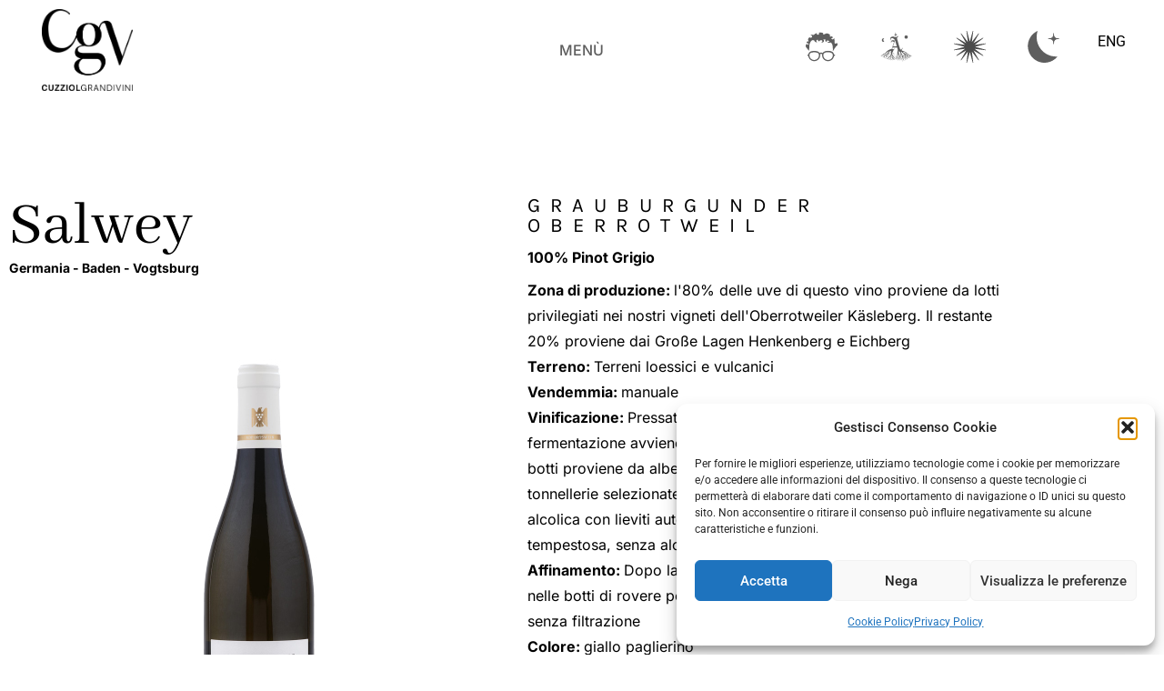

--- FILE ---
content_type: text/html; charset=UTF-8
request_url: https://cuzziolgrandivini.it/vino/grauburgunder-rs-oberrotweil/
body_size: 51371
content:
<!doctype html>
<html lang="it-IT">
<head>
	<meta charset="UTF-8">
	<meta name="viewport" content="width=device-width, initial-scale=1">
	<link rel="profile" href="https://gmpg.org/xfn/11">
	<title>Grauburgunder Oberrotweil &#8211; Cuzziol Grandivini</title>
<meta name='robots' content='max-image-preview:large' />
<link rel="alternate" hreflang="en" href="https://cuzziolgrandivini.it/en/vino/grauburgunder-rs-oberrotweil/" />
<link rel="alternate" hreflang="it" href="https://cuzziolgrandivini.it/vino/grauburgunder-rs-oberrotweil/" />
<link rel="alternate" hreflang="x-default" href="https://cuzziolgrandivini.it/vino/grauburgunder-rs-oberrotweil/" />
<link rel='dns-prefetch' href='//challenges.cloudflare.com' />
<link rel="alternate" type="application/rss+xml" title="Cuzziol Grandivini &raquo; Feed" href="https://cuzziolgrandivini.it/feed/" />
<link rel="alternate" type="application/rss+xml" title="Cuzziol Grandivini &raquo; Feed dei commenti" href="https://cuzziolgrandivini.it/comments/feed/" />
<link rel="alternate" title="oEmbed (JSON)" type="application/json+oembed" href="https://cuzziolgrandivini.it/wp-json/oembed/1.0/embed?url=https%3A%2F%2Fcuzziolgrandivini.it%2Fvino%2Fgrauburgunder-rs-oberrotweil%2F" />
<link rel="alternate" title="oEmbed (XML)" type="text/xml+oembed" href="https://cuzziolgrandivini.it/wp-json/oembed/1.0/embed?url=https%3A%2F%2Fcuzziolgrandivini.it%2Fvino%2Fgrauburgunder-rs-oberrotweil%2F&#038;format=xml" />
<style id='wp-img-auto-sizes-contain-inline-css'>
img:is([sizes=auto i],[sizes^="auto," i]){contain-intrinsic-size:3000px 1500px}
/*# sourceURL=wp-img-auto-sizes-contain-inline-css */
</style>
<style id='wp-emoji-styles-inline-css'>

	img.wp-smiley, img.emoji {
		display: inline !important;
		border: none !important;
		box-shadow: none !important;
		height: 1em !important;
		width: 1em !important;
		margin: 0 0.07em !important;
		vertical-align: -0.1em !important;
		background: none !important;
		padding: 0 !important;
	}
/*# sourceURL=wp-emoji-styles-inline-css */
</style>
<link rel='stylesheet' id='wp-block-library-css' href='https://cuzziolgrandivini.it/wp-includes/css/dist/block-library/style.min.css?ver=6.9' media='all' />
<style id='classic-theme-styles-inline-css'>
/*! This file is auto-generated */
.wp-block-button__link{color:#fff;background-color:#32373c;border-radius:9999px;box-shadow:none;text-decoration:none;padding:calc(.667em + 2px) calc(1.333em + 2px);font-size:1.125em}.wp-block-file__button{background:#32373c;color:#fff;text-decoration:none}
/*# sourceURL=/wp-includes/css/classic-themes.min.css */
</style>
<style id='safe-svg-svg-icon-style-inline-css'>
.safe-svg-cover{text-align:center}.safe-svg-cover .safe-svg-inside{display:inline-block;max-width:100%}.safe-svg-cover svg{fill:currentColor;height:100%;max-height:100%;max-width:100%;width:100%}

/*# sourceURL=https://cuzziolgrandivini.it/wp-content/plugins/safe-svg/dist/safe-svg-block-frontend.css */
</style>
<style id='global-styles-inline-css'>
:root{--wp--preset--aspect-ratio--square: 1;--wp--preset--aspect-ratio--4-3: 4/3;--wp--preset--aspect-ratio--3-4: 3/4;--wp--preset--aspect-ratio--3-2: 3/2;--wp--preset--aspect-ratio--2-3: 2/3;--wp--preset--aspect-ratio--16-9: 16/9;--wp--preset--aspect-ratio--9-16: 9/16;--wp--preset--color--black: #000000;--wp--preset--color--cyan-bluish-gray: #abb8c3;--wp--preset--color--white: #ffffff;--wp--preset--color--pale-pink: #f78da7;--wp--preset--color--vivid-red: #cf2e2e;--wp--preset--color--luminous-vivid-orange: #ff6900;--wp--preset--color--luminous-vivid-amber: #fcb900;--wp--preset--color--light-green-cyan: #7bdcb5;--wp--preset--color--vivid-green-cyan: #00d084;--wp--preset--color--pale-cyan-blue: #8ed1fc;--wp--preset--color--vivid-cyan-blue: #0693e3;--wp--preset--color--vivid-purple: #9b51e0;--wp--preset--gradient--vivid-cyan-blue-to-vivid-purple: linear-gradient(135deg,rgb(6,147,227) 0%,rgb(155,81,224) 100%);--wp--preset--gradient--light-green-cyan-to-vivid-green-cyan: linear-gradient(135deg,rgb(122,220,180) 0%,rgb(0,208,130) 100%);--wp--preset--gradient--luminous-vivid-amber-to-luminous-vivid-orange: linear-gradient(135deg,rgb(252,185,0) 0%,rgb(255,105,0) 100%);--wp--preset--gradient--luminous-vivid-orange-to-vivid-red: linear-gradient(135deg,rgb(255,105,0) 0%,rgb(207,46,46) 100%);--wp--preset--gradient--very-light-gray-to-cyan-bluish-gray: linear-gradient(135deg,rgb(238,238,238) 0%,rgb(169,184,195) 100%);--wp--preset--gradient--cool-to-warm-spectrum: linear-gradient(135deg,rgb(74,234,220) 0%,rgb(151,120,209) 20%,rgb(207,42,186) 40%,rgb(238,44,130) 60%,rgb(251,105,98) 80%,rgb(254,248,76) 100%);--wp--preset--gradient--blush-light-purple: linear-gradient(135deg,rgb(255,206,236) 0%,rgb(152,150,240) 100%);--wp--preset--gradient--blush-bordeaux: linear-gradient(135deg,rgb(254,205,165) 0%,rgb(254,45,45) 50%,rgb(107,0,62) 100%);--wp--preset--gradient--luminous-dusk: linear-gradient(135deg,rgb(255,203,112) 0%,rgb(199,81,192) 50%,rgb(65,88,208) 100%);--wp--preset--gradient--pale-ocean: linear-gradient(135deg,rgb(255,245,203) 0%,rgb(182,227,212) 50%,rgb(51,167,181) 100%);--wp--preset--gradient--electric-grass: linear-gradient(135deg,rgb(202,248,128) 0%,rgb(113,206,126) 100%);--wp--preset--gradient--midnight: linear-gradient(135deg,rgb(2,3,129) 0%,rgb(40,116,252) 100%);--wp--preset--font-size--small: 13px;--wp--preset--font-size--medium: 20px;--wp--preset--font-size--large: 36px;--wp--preset--font-size--x-large: 42px;--wp--preset--spacing--20: 0.44rem;--wp--preset--spacing--30: 0.67rem;--wp--preset--spacing--40: 1rem;--wp--preset--spacing--50: 1.5rem;--wp--preset--spacing--60: 2.25rem;--wp--preset--spacing--70: 3.38rem;--wp--preset--spacing--80: 5.06rem;--wp--preset--shadow--natural: 6px 6px 9px rgba(0, 0, 0, 0.2);--wp--preset--shadow--deep: 12px 12px 50px rgba(0, 0, 0, 0.4);--wp--preset--shadow--sharp: 6px 6px 0px rgba(0, 0, 0, 0.2);--wp--preset--shadow--outlined: 6px 6px 0px -3px rgb(255, 255, 255), 6px 6px rgb(0, 0, 0);--wp--preset--shadow--crisp: 6px 6px 0px rgb(0, 0, 0);}:where(.is-layout-flex){gap: 0.5em;}:where(.is-layout-grid){gap: 0.5em;}body .is-layout-flex{display: flex;}.is-layout-flex{flex-wrap: wrap;align-items: center;}.is-layout-flex > :is(*, div){margin: 0;}body .is-layout-grid{display: grid;}.is-layout-grid > :is(*, div){margin: 0;}:where(.wp-block-columns.is-layout-flex){gap: 2em;}:where(.wp-block-columns.is-layout-grid){gap: 2em;}:where(.wp-block-post-template.is-layout-flex){gap: 1.25em;}:where(.wp-block-post-template.is-layout-grid){gap: 1.25em;}.has-black-color{color: var(--wp--preset--color--black) !important;}.has-cyan-bluish-gray-color{color: var(--wp--preset--color--cyan-bluish-gray) !important;}.has-white-color{color: var(--wp--preset--color--white) !important;}.has-pale-pink-color{color: var(--wp--preset--color--pale-pink) !important;}.has-vivid-red-color{color: var(--wp--preset--color--vivid-red) !important;}.has-luminous-vivid-orange-color{color: var(--wp--preset--color--luminous-vivid-orange) !important;}.has-luminous-vivid-amber-color{color: var(--wp--preset--color--luminous-vivid-amber) !important;}.has-light-green-cyan-color{color: var(--wp--preset--color--light-green-cyan) !important;}.has-vivid-green-cyan-color{color: var(--wp--preset--color--vivid-green-cyan) !important;}.has-pale-cyan-blue-color{color: var(--wp--preset--color--pale-cyan-blue) !important;}.has-vivid-cyan-blue-color{color: var(--wp--preset--color--vivid-cyan-blue) !important;}.has-vivid-purple-color{color: var(--wp--preset--color--vivid-purple) !important;}.has-black-background-color{background-color: var(--wp--preset--color--black) !important;}.has-cyan-bluish-gray-background-color{background-color: var(--wp--preset--color--cyan-bluish-gray) !important;}.has-white-background-color{background-color: var(--wp--preset--color--white) !important;}.has-pale-pink-background-color{background-color: var(--wp--preset--color--pale-pink) !important;}.has-vivid-red-background-color{background-color: var(--wp--preset--color--vivid-red) !important;}.has-luminous-vivid-orange-background-color{background-color: var(--wp--preset--color--luminous-vivid-orange) !important;}.has-luminous-vivid-amber-background-color{background-color: var(--wp--preset--color--luminous-vivid-amber) !important;}.has-light-green-cyan-background-color{background-color: var(--wp--preset--color--light-green-cyan) !important;}.has-vivid-green-cyan-background-color{background-color: var(--wp--preset--color--vivid-green-cyan) !important;}.has-pale-cyan-blue-background-color{background-color: var(--wp--preset--color--pale-cyan-blue) !important;}.has-vivid-cyan-blue-background-color{background-color: var(--wp--preset--color--vivid-cyan-blue) !important;}.has-vivid-purple-background-color{background-color: var(--wp--preset--color--vivid-purple) !important;}.has-black-border-color{border-color: var(--wp--preset--color--black) !important;}.has-cyan-bluish-gray-border-color{border-color: var(--wp--preset--color--cyan-bluish-gray) !important;}.has-white-border-color{border-color: var(--wp--preset--color--white) !important;}.has-pale-pink-border-color{border-color: var(--wp--preset--color--pale-pink) !important;}.has-vivid-red-border-color{border-color: var(--wp--preset--color--vivid-red) !important;}.has-luminous-vivid-orange-border-color{border-color: var(--wp--preset--color--luminous-vivid-orange) !important;}.has-luminous-vivid-amber-border-color{border-color: var(--wp--preset--color--luminous-vivid-amber) !important;}.has-light-green-cyan-border-color{border-color: var(--wp--preset--color--light-green-cyan) !important;}.has-vivid-green-cyan-border-color{border-color: var(--wp--preset--color--vivid-green-cyan) !important;}.has-pale-cyan-blue-border-color{border-color: var(--wp--preset--color--pale-cyan-blue) !important;}.has-vivid-cyan-blue-border-color{border-color: var(--wp--preset--color--vivid-cyan-blue) !important;}.has-vivid-purple-border-color{border-color: var(--wp--preset--color--vivid-purple) !important;}.has-vivid-cyan-blue-to-vivid-purple-gradient-background{background: var(--wp--preset--gradient--vivid-cyan-blue-to-vivid-purple) !important;}.has-light-green-cyan-to-vivid-green-cyan-gradient-background{background: var(--wp--preset--gradient--light-green-cyan-to-vivid-green-cyan) !important;}.has-luminous-vivid-amber-to-luminous-vivid-orange-gradient-background{background: var(--wp--preset--gradient--luminous-vivid-amber-to-luminous-vivid-orange) !important;}.has-luminous-vivid-orange-to-vivid-red-gradient-background{background: var(--wp--preset--gradient--luminous-vivid-orange-to-vivid-red) !important;}.has-very-light-gray-to-cyan-bluish-gray-gradient-background{background: var(--wp--preset--gradient--very-light-gray-to-cyan-bluish-gray) !important;}.has-cool-to-warm-spectrum-gradient-background{background: var(--wp--preset--gradient--cool-to-warm-spectrum) !important;}.has-blush-light-purple-gradient-background{background: var(--wp--preset--gradient--blush-light-purple) !important;}.has-blush-bordeaux-gradient-background{background: var(--wp--preset--gradient--blush-bordeaux) !important;}.has-luminous-dusk-gradient-background{background: var(--wp--preset--gradient--luminous-dusk) !important;}.has-pale-ocean-gradient-background{background: var(--wp--preset--gradient--pale-ocean) !important;}.has-electric-grass-gradient-background{background: var(--wp--preset--gradient--electric-grass) !important;}.has-midnight-gradient-background{background: var(--wp--preset--gradient--midnight) !important;}.has-small-font-size{font-size: var(--wp--preset--font-size--small) !important;}.has-medium-font-size{font-size: var(--wp--preset--font-size--medium) !important;}.has-large-font-size{font-size: var(--wp--preset--font-size--large) !important;}.has-x-large-font-size{font-size: var(--wp--preset--font-size--x-large) !important;}
:where(.wp-block-post-template.is-layout-flex){gap: 1.25em;}:where(.wp-block-post-template.is-layout-grid){gap: 1.25em;}
:where(.wp-block-term-template.is-layout-flex){gap: 1.25em;}:where(.wp-block-term-template.is-layout-grid){gap: 1.25em;}
:where(.wp-block-columns.is-layout-flex){gap: 2em;}:where(.wp-block-columns.is-layout-grid){gap: 2em;}
:root :where(.wp-block-pullquote){font-size: 1.5em;line-height: 1.6;}
/*# sourceURL=global-styles-inline-css */
</style>
<link rel='stylesheet' id='wpml-legacy-horizontal-list-0-css' href='https://cuzziolgrandivini.it/wp-content/plugins/sitepress-multilingual-cms/templates/language-switchers/legacy-list-horizontal/style.min.css?ver=1' media='all' />
<link rel='stylesheet' id='cmplz-general-css' href='https://cuzziolgrandivini.it/wp-content/plugins/complianz-gdpr/assets/css/cookieblocker.min.css?ver=1765986411' media='all' />
<link rel='stylesheet' id='hello-elementor-css' href='https://cuzziolgrandivini.it/wp-content/themes/hello-elementor/style.min.css?ver=3.1.0' media='all' />
<link rel='stylesheet' id='hello-elementor-theme-style-css' href='https://cuzziolgrandivini.it/wp-content/themes/hello-elementor/theme.min.css?ver=3.1.0' media='all' />
<link rel='stylesheet' id='hello-elementor-header-footer-css' href='https://cuzziolgrandivini.it/wp-content/themes/hello-elementor/header-footer.min.css?ver=3.1.0' media='all' />
<link rel='stylesheet' id='elementor-frontend-css' href='https://cuzziolgrandivini.it/wp-content/plugins/elementor/assets/css/frontend.min.css?ver=3.34.4' media='all' />
<style id='elementor-frontend-inline-css'>
.elementor-kit-5{--e-global-color-primary:#6EC1E4;--e-global-color-secondary:#54595F;--e-global-color-text:#000000;--e-global-color-accent:#61CE70;--e-global-color-fdbfc95:#7F866E;--e-global-color-30e0fb6:#FFFFFF;--e-global-color-ca3950e:#A93347;--e-global-color-c1d8495:#282A30;--e-global-color-81cf7a1:#E8E7E7;--e-global-typography-primary-font-family:"Roboto";--e-global-typography-primary-font-weight:600;--e-global-typography-secondary-font-family:"Roboto Slab";--e-global-typography-secondary-font-weight:400;--e-global-typography-text-font-family:"Roboto";--e-global-typography-text-font-weight:400;--e-global-typography-accent-font-family:"Roboto";--e-global-typography-accent-font-weight:500;--e-global-typography-9b8bfd5-font-family:"Inter";--e-global-typography-9b8bfd5-font-size:14px;--e-global-typography-9b8bfd5-font-weight:400;--e-global-typography-9b8bfd5-line-height:20px;--e-global-typography-22c79ad-font-family:"Inter";--e-global-typography-22c79ad-font-size:14px;--e-global-typography-22c79ad-font-weight:700;--e-global-typography-22c79ad-line-height:20px;--e-global-typography-07e9b92-font-family:"Inter";--e-global-typography-07e9b92-font-size:16px;--e-global-typography-07e9b92-font-weight:400;--e-global-typography-07e9b92-line-height:28px;--e-global-typography-bceeced-font-family:"Inter";--e-global-typography-bceeced-font-size:16px;--e-global-typography-bceeced-font-weight:700;--e-global-typography-6ce4e8b-font-family:"Karla";--e-global-typography-6ce4e8b-font-size:22px;--e-global-typography-6ce4e8b-font-weight:400;--e-global-typography-6ce4e8b-letter-spacing:11px;--e-global-typography-9b27dce-font-family:"Abhaya Libre";--e-global-typography-9b27dce-font-size:22px;--e-global-typography-9b27dce-font-weight:400;--e-global-typography-9b27dce-line-height:1em;--e-global-typography-c094e80-font-family:"Abhaya Libre";--e-global-typography-c094e80-font-size:70px;--e-global-typography-c094e80-font-weight:400;--e-global-typography-c094e80-line-height:1em;--e-global-typography-e6885d3-font-family:"Abhaya Libre";--e-global-typography-e6885d3-font-size:22px;--e-global-typography-e6885d3-font-weight:400;--e-global-typography-e6885d3-line-height:1em;}.elementor-kit-5 e-page-transition{background-color:#FFBC7D;}.elementor-section.elementor-section-boxed > .elementor-container{max-width:1140px;}.e-con{--container-max-width:1140px;}.elementor-widget:not(:last-child){margin-block-end:20px;}.elementor-element{--widgets-spacing:20px 20px;--widgets-spacing-row:20px;--widgets-spacing-column:20px;}{}h1.entry-title{display:var(--page-title-display);}.site-header .site-branding{flex-direction:column;align-items:stretch;}.site-header{padding-inline-end:0px;padding-inline-start:0px;}.site-footer .site-branding{flex-direction:column;align-items:stretch;}@media(max-width:1024px){.elementor-kit-5{--e-global-typography-07e9b92-font-size:18px;--e-global-typography-bceeced-font-size:14px;--e-global-typography-6ce4e8b-font-size:20px;--e-global-typography-6ce4e8b-letter-spacing:9px;--e-global-typography-9b27dce-font-size:32px;--e-global-typography-c094e80-font-size:65px;--e-global-typography-c094e80-line-height:1.2em;--e-global-typography-e6885d3-font-size:22px;}.elementor-section.elementor-section-boxed > .elementor-container{max-width:1024px;}.e-con{--container-max-width:1024px;}}@media(max-width:767px){.elementor-kit-5{--e-global-typography-bceeced-font-size:12px;--e-global-typography-6ce4e8b-font-size:18px;--e-global-typography-6ce4e8b-letter-spacing:6.5px;--e-global-typography-c094e80-font-size:42px;--e-global-typography-c094e80-line-height:1em;--e-global-typography-e6885d3-font-size:24px;}.elementor-section.elementor-section-boxed > .elementor-container{max-width:767px;}.e-con{--container-max-width:767px;}}
.elementor-bc-flex-widget .elementor-240 .elementor-element.elementor-element-0af7f0b.elementor-column .elementor-widget-wrap{align-items:center;}.elementor-240 .elementor-element.elementor-element-0af7f0b.elementor-column.elementor-element[data-element_type="column"] > .elementor-widget-wrap.elementor-element-populated{align-content:center;align-items:center;}.elementor-240 .elementor-element.elementor-element-0af7f0b.elementor-column > .elementor-widget-wrap{justify-content:flex-start;}.elementor-widget-image .widget-image-caption{color:var( --e-global-color-text );font-family:var( --e-global-typography-text-font-family ), Sans-serif;font-weight:var( --e-global-typography-text-font-weight );}.elementor-240 .elementor-element.elementor-element-14788be{width:auto;max-width:auto;}.elementor-240 .elementor-element.elementor-element-14788be > .elementor-widget-container{margin:0px 0px 0px 36px;}.elementor-240 .elementor-element.elementor-element-14788be img{width:100px;}.elementor-bc-flex-widget .elementor-240 .elementor-element.elementor-element-799a83f.elementor-column .elementor-widget-wrap{align-items:center;}.elementor-240 .elementor-element.elementor-element-799a83f.elementor-column.elementor-element[data-element_type="column"] > .elementor-widget-wrap.elementor-element-populated{align-content:center;align-items:center;}.elementor-240 .elementor-element.elementor-element-799a83f.elementor-column > .elementor-widget-wrap{justify-content:center;}.elementor-240 .elementor-element.elementor-element-799a83f > .elementor-widget-wrap > .elementor-widget:not(.elementor-widget__width-auto):not(.elementor-widget__width-initial):not(:last-child):not(.elementor-absolute){margin-block-end:8px;}.elementor-widget-heading .elementor-heading-title{font-family:var( --e-global-typography-primary-font-family ), Sans-serif;font-weight:var( --e-global-typography-primary-font-weight );color:var( --e-global-color-primary );}.elementor-240 .elementor-element.elementor-element-74c0b86{text-align:center;}.elementor-240 .elementor-element.elementor-element-74c0b86 .elementor-heading-title{font-family:"Inter", Sans-serif;font-size:16px;font-weight:500;line-height:20px;color:#5E5E5E;}.elementor-bc-flex-widget .elementor-240 .elementor-element.elementor-element-a427213.elementor-column .elementor-widget-wrap{align-items:center;}.elementor-240 .elementor-element.elementor-element-a427213.elementor-column.elementor-element[data-element_type="column"] > .elementor-widget-wrap.elementor-element-populated{align-content:center;align-items:center;}.elementor-widget-icon.elementor-view-stacked .elementor-icon{background-color:var( --e-global-color-primary );}.elementor-widget-icon.elementor-view-framed .elementor-icon, .elementor-widget-icon.elementor-view-default .elementor-icon{color:var( --e-global-color-primary );border-color:var( --e-global-color-primary );}.elementor-widget-icon.elementor-view-framed .elementor-icon, .elementor-widget-icon.elementor-view-default .elementor-icon svg{fill:var( --e-global-color-primary );}.elementor-240 .elementor-element.elementor-element-9560356 .elementor-icon-wrapper{text-align:center;}.elementor-240 .elementor-element.elementor-element-9560356.elementor-view-stacked .elementor-icon{background-color:var( --e-global-color-primary );}.elementor-240 .elementor-element.elementor-element-9560356.elementor-view-framed .elementor-icon, .elementor-240 .elementor-element.elementor-element-9560356.elementor-view-default .elementor-icon{color:var( --e-global-color-primary );border-color:var( --e-global-color-primary );}.elementor-240 .elementor-element.elementor-element-9560356.elementor-view-framed .elementor-icon, .elementor-240 .elementor-element.elementor-element-9560356.elementor-view-default .elementor-icon svg{fill:var( --e-global-color-primary );}.elementor-240 .elementor-element.elementor-element-9560356 .elementor-icon{font-size:35px;}.elementor-240 .elementor-element.elementor-element-9560356 .elementor-icon svg{height:35px;}.elementor-240 .elementor-element.elementor-element-f3147e1 .elementor-icon-wrapper{text-align:center;}.elementor-240 .elementor-element.elementor-element-f3147e1.elementor-view-stacked .elementor-icon{background-color:var( --e-global-color-primary );}.elementor-240 .elementor-element.elementor-element-f3147e1.elementor-view-framed .elementor-icon, .elementor-240 .elementor-element.elementor-element-f3147e1.elementor-view-default .elementor-icon{color:var( --e-global-color-primary );border-color:var( --e-global-color-primary );}.elementor-240 .elementor-element.elementor-element-f3147e1.elementor-view-framed .elementor-icon, .elementor-240 .elementor-element.elementor-element-f3147e1.elementor-view-default .elementor-icon svg{fill:var( --e-global-color-primary );}.elementor-240 .elementor-element.elementor-element-f3147e1 .elementor-icon{font-size:35px;}.elementor-240 .elementor-element.elementor-element-f3147e1 .elementor-icon svg{height:35px;}.elementor-240 .elementor-element.elementor-element-bc50dcb .elementor-icon-wrapper{text-align:center;}.elementor-240 .elementor-element.elementor-element-bc50dcb.elementor-view-stacked .elementor-icon{background-color:var( --e-global-color-primary );}.elementor-240 .elementor-element.elementor-element-bc50dcb.elementor-view-framed .elementor-icon, .elementor-240 .elementor-element.elementor-element-bc50dcb.elementor-view-default .elementor-icon{color:var( --e-global-color-primary );border-color:var( --e-global-color-primary );}.elementor-240 .elementor-element.elementor-element-bc50dcb.elementor-view-framed .elementor-icon, .elementor-240 .elementor-element.elementor-element-bc50dcb.elementor-view-default .elementor-icon svg{fill:var( --e-global-color-primary );}.elementor-240 .elementor-element.elementor-element-bc50dcb .elementor-icon{font-size:35px;}.elementor-240 .elementor-element.elementor-element-bc50dcb .elementor-icon svg{height:35px;}.elementor-240 .elementor-element.elementor-element-de848fb .elementor-icon-wrapper{text-align:center;}.elementor-240 .elementor-element.elementor-element-de848fb.elementor-view-stacked .elementor-icon{background-color:var( --e-global-color-primary );}.elementor-240 .elementor-element.elementor-element-de848fb.elementor-view-framed .elementor-icon, .elementor-240 .elementor-element.elementor-element-de848fb.elementor-view-default .elementor-icon{color:var( --e-global-color-primary );border-color:var( --e-global-color-primary );}.elementor-240 .elementor-element.elementor-element-de848fb.elementor-view-framed .elementor-icon, .elementor-240 .elementor-element.elementor-element-de848fb.elementor-view-default .elementor-icon svg{fill:var( --e-global-color-primary );}.elementor-240 .elementor-element.elementor-element-de848fb .elementor-icon{font-size:35px;}.elementor-240 .elementor-element.elementor-element-de848fb .elementor-icon svg{height:35px;}.elementor-240 .elementor-element.elementor-element-9af07ed > .elementor-widget-wrap > .elementor-widget:not(.elementor-widget__width-auto):not(.elementor-widget__width-initial):not(:last-child):not(.elementor-absolute){margin-block-end:0px;}.elementor-240 .elementor-element.elementor-element-9af07ed > .elementor-element-populated{margin:0px 0px 0px 0px;--e-column-margin-right:0px;--e-column-margin-left:0px;padding:0px 0px 0px 0px;}.elementor-widget-wpml-language-switcher .wpml-elementor-ls .wpml-ls-item .wpml-ls-link, 
					.elementor-widget-wpml-language-switcher .wpml-elementor-ls .wpml-ls-legacy-dropdown a{color:var( --e-global-color-text );}.elementor-widget-wpml-language-switcher .wpml-elementor-ls .wpml-ls-legacy-dropdown a:hover,
					.elementor-widget-wpml-language-switcher .wpml-elementor-ls .wpml-ls-legacy-dropdown a:focus,
					.elementor-widget-wpml-language-switcher .wpml-elementor-ls .wpml-ls-legacy-dropdown .wpml-ls-current-language:hover>a,
					.elementor-widget-wpml-language-switcher .wpml-elementor-ls .wpml-ls-item .wpml-ls-link:hover,
					.elementor-widget-wpml-language-switcher .wpml-elementor-ls .wpml-ls-item .wpml-ls-link.wpml-ls-link__active,
					.elementor-widget-wpml-language-switcher .wpml-elementor-ls .wpml-ls-item .wpml-ls-link.highlighted,
					.elementor-widget-wpml-language-switcher .wpml-elementor-ls .wpml-ls-item .wpml-ls-link:focus{color:var( --e-global-color-accent );}.elementor-widget-wpml-language-switcher .wpml-elementor-ls .wpml-ls-statics-post_translations{color:var( --e-global-color-text );}.elementor-bc-flex-widget .elementor-240 .elementor-element.elementor-element-657a4a7.elementor-column .elementor-widget-wrap{align-items:center;}.elementor-240 .elementor-element.elementor-element-657a4a7.elementor-column.elementor-element[data-element_type="column"] > .elementor-widget-wrap.elementor-element-populated{align-content:center;align-items:center;}.elementor-240 .elementor-element.elementor-element-657a4a7.elementor-column > .elementor-widget-wrap{justify-content:flex-start;}.elementor-240 .elementor-element.elementor-element-ae4207c{width:auto;max-width:auto;}.elementor-240 .elementor-element.elementor-element-ae4207c > .elementor-widget-container{margin:0px 0px 0px 36px;}.elementor-240 .elementor-element.elementor-element-ae4207c img{width:100px;}.elementor-bc-flex-widget .elementor-240 .elementor-element.elementor-element-13e287d.elementor-column .elementor-widget-wrap{align-items:center;}.elementor-240 .elementor-element.elementor-element-13e287d.elementor-column.elementor-element[data-element_type="column"] > .elementor-widget-wrap.elementor-element-populated{align-content:center;align-items:center;}.elementor-240 .elementor-element.elementor-element-fb8ecbe > .elementor-container > .elementor-column > .elementor-widget-wrap{align-content:center;align-items:center;}.elementor-240 .elementor-element.elementor-element-55052db .elementor-icon-wrapper{text-align:center;}.elementor-240 .elementor-element.elementor-element-55052db.elementor-view-stacked .elementor-icon{background-color:var( --e-global-color-primary );}.elementor-240 .elementor-element.elementor-element-55052db.elementor-view-framed .elementor-icon, .elementor-240 .elementor-element.elementor-element-55052db.elementor-view-default .elementor-icon{color:var( --e-global-color-primary );border-color:var( --e-global-color-primary );}.elementor-240 .elementor-element.elementor-element-55052db.elementor-view-framed .elementor-icon, .elementor-240 .elementor-element.elementor-element-55052db.elementor-view-default .elementor-icon svg{fill:var( --e-global-color-primary );}.elementor-240 .elementor-element.elementor-element-55052db .elementor-icon{font-size:35px;}.elementor-240 .elementor-element.elementor-element-55052db .elementor-icon svg{height:35px;}.elementor-240 .elementor-element.elementor-element-634004f .elementor-icon-wrapper{text-align:center;}.elementor-240 .elementor-element.elementor-element-634004f.elementor-view-stacked .elementor-icon{background-color:var( --e-global-color-primary );}.elementor-240 .elementor-element.elementor-element-634004f.elementor-view-framed .elementor-icon, .elementor-240 .elementor-element.elementor-element-634004f.elementor-view-default .elementor-icon{color:var( --e-global-color-primary );border-color:var( --e-global-color-primary );}.elementor-240 .elementor-element.elementor-element-634004f.elementor-view-framed .elementor-icon, .elementor-240 .elementor-element.elementor-element-634004f.elementor-view-default .elementor-icon svg{fill:var( --e-global-color-primary );}.elementor-240 .elementor-element.elementor-element-634004f .elementor-icon{font-size:35px;}.elementor-240 .elementor-element.elementor-element-634004f .elementor-icon svg{height:35px;}.elementor-240 .elementor-element.elementor-element-4bb770e .elementor-icon-wrapper{text-align:center;}.elementor-240 .elementor-element.elementor-element-4bb770e.elementor-view-stacked .elementor-icon{background-color:var( --e-global-color-primary );}.elementor-240 .elementor-element.elementor-element-4bb770e.elementor-view-framed .elementor-icon, .elementor-240 .elementor-element.elementor-element-4bb770e.elementor-view-default .elementor-icon{color:var( --e-global-color-primary );border-color:var( --e-global-color-primary );}.elementor-240 .elementor-element.elementor-element-4bb770e.elementor-view-framed .elementor-icon, .elementor-240 .elementor-element.elementor-element-4bb770e.elementor-view-default .elementor-icon svg{fill:var( --e-global-color-primary );}.elementor-240 .elementor-element.elementor-element-4bb770e .elementor-icon{font-size:35px;}.elementor-240 .elementor-element.elementor-element-4bb770e .elementor-icon svg{height:35px;}.elementor-240 .elementor-element.elementor-element-6f7ee21 .elementor-icon-wrapper{text-align:center;}.elementor-240 .elementor-element.elementor-element-6f7ee21.elementor-view-stacked .elementor-icon{background-color:var( --e-global-color-primary );}.elementor-240 .elementor-element.elementor-element-6f7ee21.elementor-view-framed .elementor-icon, .elementor-240 .elementor-element.elementor-element-6f7ee21.elementor-view-default .elementor-icon{color:var( --e-global-color-primary );border-color:var( --e-global-color-primary );}.elementor-240 .elementor-element.elementor-element-6f7ee21.elementor-view-framed .elementor-icon, .elementor-240 .elementor-element.elementor-element-6f7ee21.elementor-view-default .elementor-icon svg{fill:var( --e-global-color-primary );}.elementor-240 .elementor-element.elementor-element-6f7ee21 .elementor-icon{font-size:35px;}.elementor-240 .elementor-element.elementor-element-6f7ee21 .elementor-icon svg{height:35px;}.elementor-bc-flex-widget .elementor-240 .elementor-element.elementor-element-baba94e.elementor-column .elementor-widget-wrap{align-items:center;}.elementor-240 .elementor-element.elementor-element-baba94e.elementor-column.elementor-element[data-element_type="column"] > .elementor-widget-wrap.elementor-element-populated{align-content:center;align-items:center;}.elementor-240 .elementor-element.elementor-element-baba94e.elementor-column > .elementor-widget-wrap{justify-content:center;}.elementor-240 .elementor-element.elementor-element-baba94e > .elementor-widget-wrap > .elementor-widget:not(.elementor-widget__width-auto):not(.elementor-widget__width-initial):not(:last-child):not(.elementor-absolute){margin-block-end:8px;}.elementor-240 .elementor-element.elementor-element-19a3c50{text-align:center;}.elementor-240 .elementor-element.elementor-element-19a3c50 .elementor-heading-title{font-family:"Inter", Sans-serif;font-size:10px;font-weight:500;line-height:20px;color:#5E5E5E;}.elementor-theme-builder-content-area{height:400px;}.elementor-location-header:before, .elementor-location-footer:before{content:"";display:table;clear:both;}@media(max-width:1024px){.elementor-240 .elementor-element.elementor-element-2ca33c3{z-index:100;}.elementor-240 .elementor-element.elementor-element-ae4207c > .elementor-widget-container{margin:0px 0px 0px 0px;}.elementor-240 .elementor-element.elementor-element-cfdfe04 > .elementor-widget-wrap > .elementor-widget:not(.elementor-widget__width-auto):not(.elementor-widget__width-initial):not(:last-child):not(.elementor-absolute){margin-block-end:0px;}.elementor-240 .elementor-element.elementor-element-cfdfe04 > .elementor-element-populated{margin:0px 0px 0px 0px;--e-column-margin-right:0px;--e-column-margin-left:0px;padding:0px 0px 0px 0px;}.elementor-240 .elementor-element.elementor-element-19a3c50 .elementor-heading-title{font-size:14px;}}@media(max-width:767px){.elementor-240 .elementor-element.elementor-element-657a4a7{width:25%;}.elementor-240 .elementor-element.elementor-element-657a4a7 > .elementor-widget-wrap > .elementor-widget:not(.elementor-widget__width-auto):not(.elementor-widget__width-initial):not(:last-child):not(.elementor-absolute){margin-block-end:0px;}.elementor-240 .elementor-element.elementor-element-657a4a7 > .elementor-element-populated{margin:0px 0px 0px 0px;--e-column-margin-right:0px;--e-column-margin-left:0px;padding:0px 0px 0px 0px;}.elementor-240 .elementor-element.elementor-element-ae4207c > .elementor-widget-container{margin:0px 0px 0px 0px;}.elementor-240 .elementor-element.elementor-element-ae4207c img{width:90px;}.elementor-240 .elementor-element.elementor-element-13e287d{width:55%;}.elementor-240 .elementor-element.elementor-element-13e287d > .elementor-element-populated{margin:0px 0px 0px 0px;--e-column-margin-right:0px;--e-column-margin-left:0px;padding:0px 0px 0px 0px;}.elementor-240 .elementor-element.elementor-element-a20841f{width:25%;}.elementor-240 .elementor-element.elementor-element-a20841f > .elementor-widget-wrap > .elementor-widget:not(.elementor-widget__width-auto):not(.elementor-widget__width-initial):not(:last-child):not(.elementor-absolute){margin-block-end:0px;}.elementor-240 .elementor-element.elementor-element-a20841f > .elementor-element-populated{margin:0px 0px 0px 0px;--e-column-margin-right:0px;--e-column-margin-left:0px;padding:0px 0px 0px 0px;}.elementor-240 .elementor-element.elementor-element-39f5156{width:25%;}.elementor-240 .elementor-element.elementor-element-634004f .elementor-icon{font-size:20px;}.elementor-240 .elementor-element.elementor-element-634004f .elementor-icon svg{height:20px;}.elementor-240 .elementor-element.elementor-element-59c651b{width:25%;}.elementor-240 .elementor-element.elementor-element-59c651b > .elementor-widget-wrap > .elementor-widget:not(.elementor-widget__width-auto):not(.elementor-widget__width-initial):not(:last-child):not(.elementor-absolute){margin-block-end:0px;}.elementor-240 .elementor-element.elementor-element-59c651b > .elementor-element-populated{margin:0px 0px 0px 0px;--e-column-margin-right:0px;--e-column-margin-left:0px;padding:0px 0px 0px 0px;}.elementor-240 .elementor-element.elementor-element-4bb770e .elementor-icon{font-size:20px;}.elementor-240 .elementor-element.elementor-element-4bb770e .elementor-icon svg{height:20px;}.elementor-240 .elementor-element.elementor-element-3bc78b8{width:25%;}.elementor-240 .elementor-element.elementor-element-3bc78b8 > .elementor-widget-wrap > .elementor-widget:not(.elementor-widget__width-auto):not(.elementor-widget__width-initial):not(:last-child):not(.elementor-absolute){margin-block-end:0px;}.elementor-240 .elementor-element.elementor-element-3bc78b8 > .elementor-element-populated{margin:0px 0px 0px 0px;--e-column-margin-right:0px;--e-column-margin-left:0px;padding:0px 0px 0px 0px;}.elementor-240 .elementor-element.elementor-element-6f7ee21 .elementor-icon{font-size:20px;}.elementor-240 .elementor-element.elementor-element-6f7ee21 .elementor-icon svg{height:20px;}.elementor-240 .elementor-element.elementor-element-cfdfe04{width:25%;}.elementor-bc-flex-widget .elementor-240 .elementor-element.elementor-element-cfdfe04.elementor-column .elementor-widget-wrap{align-items:center;}.elementor-240 .elementor-element.elementor-element-cfdfe04.elementor-column.elementor-element[data-element_type="column"] > .elementor-widget-wrap.elementor-element-populated{align-content:center;align-items:center;}.elementor-240 .elementor-element.elementor-element-cfdfe04 > .elementor-element-populated{margin:0px 0px 0px 0px;--e-column-margin-right:0px;--e-column-margin-left:0px;padding:0px 0px 0px 0px;}.elementor-240 .elementor-element.elementor-element-baba94e{width:20%;}}@media(max-width:1024px) and (min-width:768px){.elementor-240 .elementor-element.elementor-element-657a4a7{width:33%;}.elementor-240 .elementor-element.elementor-element-13e287d{width:33%;}.elementor-240 .elementor-element.elementor-element-baba94e{width:33%;}}/* Start custom CSS for wpml-language-switcher, class: .elementor-element-c65881e */.elementor-240 .elementor-element.elementor-element-c65881e .wpml-ls-current-language {
    display: none !important;
}/* End custom CSS */
/* Start custom CSS for wpml-language-switcher, class: .elementor-element-ea34d69 */.elementor-240 .elementor-element.elementor-element-ea34d69 .wpml-ls-current-language {
    display: none !important;
}/* End custom CSS */
.elementor-231 .elementor-element.elementor-element-9109e3c:not(.elementor-motion-effects-element-type-background), .elementor-231 .elementor-element.elementor-element-9109e3c > .elementor-motion-effects-container > .elementor-motion-effects-layer{background-color:#232323;}.elementor-231 .elementor-element.elementor-element-9109e3c{transition:background 0.3s, border 0.3s, border-radius 0.3s, box-shadow 0.3s;}.elementor-231 .elementor-element.elementor-element-9109e3c > .elementor-background-overlay{transition:background 0.3s, border-radius 0.3s, opacity 0.3s;}.elementor-231 .elementor-element.elementor-element-460d153{--spacer-size:50px;}.elementor-widget-image .widget-image-caption{color:var( --e-global-color-text );font-family:var( --e-global-typography-text-font-family ), Sans-serif;font-weight:var( --e-global-typography-text-font-weight );}.elementor-231 .elementor-element.elementor-element-be4dfa7{text-align:start;}.elementor-231 .elementor-element.elementor-element-be4dfa7 img{width:90px;}.elementor-231 .elementor-element.elementor-element-2264be7:not(.elementor-motion-effects-element-type-background), .elementor-231 .elementor-element.elementor-element-2264be7 > .elementor-motion-effects-container > .elementor-motion-effects-layer{background-color:#232323;}.elementor-231 .elementor-element.elementor-element-2264be7{transition:background 0.3s, border 0.3s, border-radius 0.3s, box-shadow 0.3s;}.elementor-231 .elementor-element.elementor-element-2264be7 > .elementor-background-overlay{transition:background 0.3s, border-radius 0.3s, opacity 0.3s;}.elementor-widget-heading .elementor-heading-title{font-family:var( --e-global-typography-primary-font-family ), Sans-serif;font-weight:var( --e-global-typography-primary-font-weight );color:var( --e-global-color-primary );}.elementor-231 .elementor-element.elementor-element-75e988c .elementor-heading-title{font-family:var( --e-global-typography-6ce4e8b-font-family ), Sans-serif;font-size:var( --e-global-typography-6ce4e8b-font-size );font-weight:var( --e-global-typography-6ce4e8b-font-weight );letter-spacing:var( --e-global-typography-6ce4e8b-letter-spacing );color:var( --e-global-color-30e0fb6 );}.elementor-231 .elementor-element.elementor-element-a559675 .elementor-heading-title{font-family:var( --e-global-typography-bceeced-font-family ), Sans-serif;font-size:var( --e-global-typography-bceeced-font-size );font-weight:var( --e-global-typography-bceeced-font-weight );color:var( --e-global-color-30e0fb6 );}.elementor-231 .elementor-element.elementor-element-5e9c178 .elementor-heading-title{font-family:var( --e-global-typography-07e9b92-font-family ), Sans-serif;font-size:var( --e-global-typography-07e9b92-font-size );font-weight:var( --e-global-typography-07e9b92-font-weight );line-height:var( --e-global-typography-07e9b92-line-height );word-spacing:var( --e-global-typography-07e9b92-word-spacing );color:var( --e-global-color-30e0fb6 );}.elementor-231 .elementor-element.elementor-element-fbcf572 > .elementor-widget-wrap > .elementor-widget:not(.elementor-widget__width-auto):not(.elementor-widget__width-initial):not(:last-child):not(.elementor-absolute){margin-block-end:40px;}.elementor-231 .elementor-element.elementor-element-18bed41 .elementor-heading-title{font-family:var( --e-global-typography-6ce4e8b-font-family ), Sans-serif;font-size:var( --e-global-typography-6ce4e8b-font-size );font-weight:var( --e-global-typography-6ce4e8b-font-weight );letter-spacing:var( --e-global-typography-6ce4e8b-letter-spacing );color:var( --e-global-color-30e0fb6 );}.elementor-231 .elementor-element.elementor-element-102764b .elementor-heading-title{font-family:var( --e-global-typography-6ce4e8b-font-family ), Sans-serif;font-size:var( --e-global-typography-6ce4e8b-font-size );font-weight:var( --e-global-typography-6ce4e8b-font-weight );letter-spacing:var( --e-global-typography-6ce4e8b-letter-spacing );color:var( --e-global-color-30e0fb6 );}.elementor-widget-icon.elementor-view-stacked .elementor-icon{background-color:var( --e-global-color-primary );}.elementor-widget-icon.elementor-view-framed .elementor-icon, .elementor-widget-icon.elementor-view-default .elementor-icon{color:var( --e-global-color-primary );border-color:var( --e-global-color-primary );}.elementor-widget-icon.elementor-view-framed .elementor-icon, .elementor-widget-icon.elementor-view-default .elementor-icon svg{fill:var( --e-global-color-primary );}.elementor-231 .elementor-element.elementor-element-cc43600{width:var( --container-widget-width, 25% );max-width:25%;--container-widget-width:25%;--container-widget-flex-grow:0;}.elementor-231 .elementor-element.elementor-element-cc43600 .elementor-icon-wrapper{text-align:center;}.elementor-231 .elementor-element.elementor-element-cc43600.elementor-view-stacked .elementor-icon{background-color:var( --e-global-color-30e0fb6 );}.elementor-231 .elementor-element.elementor-element-cc43600.elementor-view-framed .elementor-icon, .elementor-231 .elementor-element.elementor-element-cc43600.elementor-view-default .elementor-icon{color:var( --e-global-color-30e0fb6 );border-color:var( --e-global-color-30e0fb6 );}.elementor-231 .elementor-element.elementor-element-cc43600.elementor-view-framed .elementor-icon, .elementor-231 .elementor-element.elementor-element-cc43600.elementor-view-default .elementor-icon svg{fill:var( --e-global-color-30e0fb6 );}.elementor-231 .elementor-element.elementor-element-cc43600 .elementor-icon{font-size:20px;padding:16px;}.elementor-231 .elementor-element.elementor-element-cc43600 .elementor-icon svg{height:20px;}.elementor-231 .elementor-element.elementor-element-f9861a8{width:var( --container-widget-width, 25% );max-width:25%;--container-widget-width:25%;--container-widget-flex-grow:0;}.elementor-231 .elementor-element.elementor-element-f9861a8 .elementor-icon-wrapper{text-align:center;}.elementor-231 .elementor-element.elementor-element-f9861a8.elementor-view-stacked .elementor-icon{background-color:var( --e-global-color-30e0fb6 );}.elementor-231 .elementor-element.elementor-element-f9861a8.elementor-view-framed .elementor-icon, .elementor-231 .elementor-element.elementor-element-f9861a8.elementor-view-default .elementor-icon{color:var( --e-global-color-30e0fb6 );border-color:var( --e-global-color-30e0fb6 );}.elementor-231 .elementor-element.elementor-element-f9861a8.elementor-view-framed .elementor-icon, .elementor-231 .elementor-element.elementor-element-f9861a8.elementor-view-default .elementor-icon svg{fill:var( --e-global-color-30e0fb6 );}.elementor-231 .elementor-element.elementor-element-f9861a8 .elementor-icon{font-size:20px;padding:16px;}.elementor-231 .elementor-element.elementor-element-f9861a8 .elementor-icon svg{height:20px;}.elementor-231 .elementor-element.elementor-element-3ca1239{width:var( --container-widget-width, 25% );max-width:25%;--container-widget-width:25%;--container-widget-flex-grow:0;}.elementor-231 .elementor-element.elementor-element-3ca1239 .elementor-icon-wrapper{text-align:center;}.elementor-231 .elementor-element.elementor-element-3ca1239.elementor-view-stacked .elementor-icon{background-color:var( --e-global-color-30e0fb6 );}.elementor-231 .elementor-element.elementor-element-3ca1239.elementor-view-framed .elementor-icon, .elementor-231 .elementor-element.elementor-element-3ca1239.elementor-view-default .elementor-icon{color:var( --e-global-color-30e0fb6 );border-color:var( --e-global-color-30e0fb6 );}.elementor-231 .elementor-element.elementor-element-3ca1239.elementor-view-framed .elementor-icon, .elementor-231 .elementor-element.elementor-element-3ca1239.elementor-view-default .elementor-icon svg{fill:var( --e-global-color-30e0fb6 );}.elementor-231 .elementor-element.elementor-element-3ca1239 .elementor-icon{font-size:20px;padding:16px;}.elementor-231 .elementor-element.elementor-element-3ca1239 .elementor-icon svg{height:20px;}.elementor-231 .elementor-element.elementor-element-5a8c7a0{width:var( --container-widget-width, 25% );max-width:25%;--container-widget-width:25%;--container-widget-flex-grow:0;}.elementor-231 .elementor-element.elementor-element-5a8c7a0 .elementor-icon-wrapper{text-align:center;}.elementor-231 .elementor-element.elementor-element-5a8c7a0.elementor-view-stacked .elementor-icon{background-color:var( --e-global-color-30e0fb6 );}.elementor-231 .elementor-element.elementor-element-5a8c7a0.elementor-view-framed .elementor-icon, .elementor-231 .elementor-element.elementor-element-5a8c7a0.elementor-view-default .elementor-icon{color:var( --e-global-color-30e0fb6 );border-color:var( --e-global-color-30e0fb6 );}.elementor-231 .elementor-element.elementor-element-5a8c7a0.elementor-view-framed .elementor-icon, .elementor-231 .elementor-element.elementor-element-5a8c7a0.elementor-view-default .elementor-icon svg{fill:var( --e-global-color-30e0fb6 );}.elementor-231 .elementor-element.elementor-element-5a8c7a0 .elementor-icon{font-size:20px;padding:16px;}.elementor-231 .elementor-element.elementor-element-5a8c7a0 .elementor-icon svg{height:20px;}.elementor-231 .elementor-element.elementor-element-0f46eb6{--spacer-size:150px;}.elementor-bc-flex-widget .elementor-231 .elementor-element.elementor-element-62656e5.elementor-column .elementor-widget-wrap{align-items:center;}.elementor-231 .elementor-element.elementor-element-62656e5.elementor-column.elementor-element[data-element_type="column"] > .elementor-widget-wrap.elementor-element-populated{align-content:center;align-items:center;}.elementor-231 .elementor-element.elementor-element-bcb5b41 .elementor-heading-title{font-family:var( --e-global-typography-bceeced-font-family ), Sans-serif;font-size:var( --e-global-typography-bceeced-font-size );font-weight:var( --e-global-typography-bceeced-font-weight );color:var( --e-global-color-30e0fb6 );}.elementor-231 .elementor-element.elementor-element-6b3a94a:not(.elementor-motion-effects-element-type-background), .elementor-231 .elementor-element.elementor-element-6b3a94a > .elementor-motion-effects-container > .elementor-motion-effects-layer{background-color:#232323;}.elementor-231 .elementor-element.elementor-element-6b3a94a{transition:background 0.3s, border 0.3s, border-radius 0.3s, box-shadow 0.3s;}.elementor-231 .elementor-element.elementor-element-6b3a94a > .elementor-background-overlay{transition:background 0.3s, border-radius 0.3s, opacity 0.3s;}.elementor-231 .elementor-element.elementor-element-9de2be5{--spacer-size:150px;}.elementor-231 .elementor-element.elementor-element-96739ff > .elementor-widget-container{margin:0px 0px 30px 0px;}.elementor-231 .elementor-element.elementor-element-96739ff{text-align:center;}.elementor-231 .elementor-element.elementor-element-96739ff .elementor-heading-title{font-family:var( --e-global-typography-07e9b92-font-family ), Sans-serif;font-size:var( --e-global-typography-07e9b92-font-size );font-weight:var( --e-global-typography-07e9b92-font-weight );line-height:var( --e-global-typography-07e9b92-line-height );word-spacing:var( --e-global-typography-07e9b92-word-spacing );color:#575757;}.elementor-theme-builder-content-area{height:400px;}.elementor-location-header:before, .elementor-location-footer:before{content:"";display:table;clear:both;}@media(max-width:1024px){.elementor-231 .elementor-element.elementor-element-75e988c .elementor-heading-title{font-size:var( --e-global-typography-6ce4e8b-font-size );letter-spacing:var( --e-global-typography-6ce4e8b-letter-spacing );}.elementor-231 .elementor-element.elementor-element-a559675 .elementor-heading-title{font-size:var( --e-global-typography-bceeced-font-size );}.elementor-231 .elementor-element.elementor-element-5e9c178 .elementor-heading-title{font-size:var( --e-global-typography-07e9b92-font-size );line-height:var( --e-global-typography-07e9b92-line-height );word-spacing:var( --e-global-typography-07e9b92-word-spacing );}.elementor-231 .elementor-element.elementor-element-18bed41 .elementor-heading-title{font-size:var( --e-global-typography-6ce4e8b-font-size );letter-spacing:var( --e-global-typography-6ce4e8b-letter-spacing );}.elementor-231 .elementor-element.elementor-element-102764b .elementor-heading-title{font-size:var( --e-global-typography-6ce4e8b-font-size );letter-spacing:var( --e-global-typography-6ce4e8b-letter-spacing );}.elementor-bc-flex-widget .elementor-231 .elementor-element.elementor-element-7785f09.elementor-column .elementor-widget-wrap{align-items:center;}.elementor-231 .elementor-element.elementor-element-7785f09.elementor-column.elementor-element[data-element_type="column"] > .elementor-widget-wrap.elementor-element-populated{align-content:center;align-items:center;}.elementor-231 .elementor-element.elementor-element-0f46eb6{--spacer-size:50px;}.elementor-231 .elementor-element.elementor-element-bcb5b41 .elementor-heading-title{font-size:var( --e-global-typography-bceeced-font-size );}.elementor-231 .elementor-element.elementor-element-9de2be5{--spacer-size:100px;}.elementor-231 .elementor-element.elementor-element-96739ff .elementor-heading-title{font-size:var( --e-global-typography-07e9b92-font-size );line-height:var( --e-global-typography-07e9b92-line-height );word-spacing:var( --e-global-typography-07e9b92-word-spacing );}}@media(max-width:1024px) and (min-width:768px){.elementor-231 .elementor-element.elementor-element-592050e{width:100%;}.elementor-231 .elementor-element.elementor-element-fbcf572{width:50%;}.elementor-231 .elementor-element.elementor-element-7785f09{width:50%;}}@media(max-width:767px){.elementor-231 .elementor-element.elementor-element-592050e > .elementor-element-populated{margin:40px 0px 0px 0px;--e-column-margin-right:0px;--e-column-margin-left:0px;}.elementor-231 .elementor-element.elementor-element-75e988c .elementor-heading-title{font-size:var( --e-global-typography-6ce4e8b-font-size );letter-spacing:var( --e-global-typography-6ce4e8b-letter-spacing );}.elementor-231 .elementor-element.elementor-element-a559675 .elementor-heading-title{font-size:var( --e-global-typography-bceeced-font-size );}.elementor-231 .elementor-element.elementor-element-5e9c178 .elementor-heading-title{font-size:var( --e-global-typography-07e9b92-font-size );line-height:var( --e-global-typography-07e9b92-line-height );word-spacing:var( --e-global-typography-07e9b92-word-spacing );}.elementor-231 .elementor-element.elementor-element-fbcf572 > .elementor-element-populated{margin:40px 0px 0px 0px;--e-column-margin-right:0px;--e-column-margin-left:0px;}.elementor-231 .elementor-element.elementor-element-18bed41 .elementor-heading-title{font-size:var( --e-global-typography-6ce4e8b-font-size );letter-spacing:var( --e-global-typography-6ce4e8b-letter-spacing );}.elementor-231 .elementor-element.elementor-element-102764b .elementor-heading-title{font-size:var( --e-global-typography-6ce4e8b-font-size );letter-spacing:var( --e-global-typography-6ce4e8b-letter-spacing );}.elementor-231 .elementor-element.elementor-element-7785f09 > .elementor-element-populated{margin:40px 0px 0px 0px;--e-column-margin-right:0px;--e-column-margin-left:0px;}.elementor-231 .elementor-element.elementor-element-62656e5{width:50%;}.elementor-231 .elementor-element.elementor-element-bcb5b41 .elementor-heading-title{font-size:var( --e-global-typography-bceeced-font-size );}.elementor-231 .elementor-element.elementor-element-96739ff .elementor-heading-title{font-size:var( --e-global-typography-07e9b92-font-size );line-height:var( --e-global-typography-07e9b92-line-height );word-spacing:var( --e-global-typography-07e9b92-word-spacing );}}
.elementor-2283 .elementor-element.elementor-element-cf9d5d5{--spacer-size:75px;}.elementor-bc-flex-widget .elementor-2283 .elementor-element.elementor-element-979b1f8.elementor-column .elementor-widget-wrap{align-items:flex-start;}.elementor-2283 .elementor-element.elementor-element-979b1f8.elementor-column.elementor-element[data-element_type="column"] > .elementor-widget-wrap.elementor-element-populated{align-content:flex-start;align-items:flex-start;}.elementor-2283 .elementor-element.elementor-element-979b1f8 > .elementor-widget-wrap > .elementor-widget:not(.elementor-widget__width-auto):not(.elementor-widget__width-initial):not(:last-child):not(.elementor-absolute){margin-block-end:0px;}.elementor-widget-text-editor{font-family:var( --e-global-typography-text-font-family ), Sans-serif;font-weight:var( --e-global-typography-text-font-weight );color:var( --e-global-color-text );}.elementor-widget-text-editor.elementor-drop-cap-view-stacked .elementor-drop-cap{background-color:var( --e-global-color-primary );}.elementor-widget-text-editor.elementor-drop-cap-view-framed .elementor-drop-cap, .elementor-widget-text-editor.elementor-drop-cap-view-default .elementor-drop-cap{color:var( --e-global-color-primary );border-color:var( --e-global-color-primary );}.elementor-2283 .elementor-element.elementor-element-265537d > .elementor-widget-container{padding:0px 0px 0px 0px;}.elementor-2283 .elementor-element.elementor-element-265537d{font-family:"Abhaya Libre", Sans-serif;font-size:70px;font-weight:400;line-height:1em;}.elementor-widget-heading .elementor-heading-title{font-family:var( --e-global-typography-primary-font-family ), Sans-serif;font-weight:var( --e-global-typography-primary-font-weight );color:var( --e-global-color-primary );}.elementor-2283 .elementor-element.elementor-element-46649c2{width:auto;max-width:auto;}.elementor-2283 .elementor-element.elementor-element-46649c2 .elementor-heading-title{font-family:"Inter", Sans-serif;font-size:14px;font-weight:700;line-height:20px;color:var( --e-global-color-text );}.elementor-2283 .elementor-element.elementor-element-f68222a{width:auto;max-width:auto;}.elementor-2283 .elementor-element.elementor-element-f68222a .elementor-heading-title{font-family:var( --e-global-typography-22c79ad-font-family ), Sans-serif;font-size:var( --e-global-typography-22c79ad-font-size );font-weight:var( --e-global-typography-22c79ad-font-weight );line-height:var( --e-global-typography-22c79ad-line-height );color:var( --e-global-color-text );}.elementor-2283 .elementor-element.elementor-element-65292de{width:auto;max-width:auto;}.elementor-2283 .elementor-element.elementor-element-65292de .elementor-heading-title{font-family:var( --e-global-typography-22c79ad-font-family ), Sans-serif;font-size:var( --e-global-typography-22c79ad-font-size );font-weight:var( --e-global-typography-22c79ad-font-weight );line-height:var( --e-global-typography-22c79ad-line-height );color:var( --e-global-color-text );}.elementor-2283 .elementor-element.elementor-element-a0cf4c3{width:auto;max-width:auto;}.elementor-2283 .elementor-element.elementor-element-a0cf4c3 .elementor-heading-title{font-family:var( --e-global-typography-22c79ad-font-family ), Sans-serif;font-size:var( --e-global-typography-22c79ad-font-size );font-weight:var( --e-global-typography-22c79ad-font-weight );line-height:var( --e-global-typography-22c79ad-line-height );color:var( --e-global-color-text );}.elementor-2283 .elementor-element.elementor-element-6f242ad{--spacer-size:50px;}.elementor-widget-image .widget-image-caption{color:var( --e-global-color-text );font-family:var( --e-global-typography-text-font-family ), Sans-serif;font-weight:var( --e-global-typography-text-font-weight );}.elementor-2283 .elementor-element.elementor-element-8724b53 img{width:400px;max-width:400px;}.elementor-bc-flex-widget .elementor-2283 .elementor-element.elementor-element-58435e6.elementor-column .elementor-widget-wrap{align-items:center;}.elementor-2283 .elementor-element.elementor-element-58435e6.elementor-column.elementor-element[data-element_type="column"] > .elementor-widget-wrap.elementor-element-populated{align-content:center;align-items:center;}.elementor-2283 .elementor-element.elementor-element-58435e6 > .elementor-widget-wrap > .elementor-widget:not(.elementor-widget__width-auto):not(.elementor-widget__width-initial):not(:last-child):not(.elementor-absolute){margin-block-end:0px;}.elementor-2283 .elementor-element.elementor-element-eb98c3b > .elementor-widget-container{margin:0px 0px 16px 0px;}.elementor-2283 .elementor-element.elementor-element-eb98c3b .elementor-heading-title{font-family:"Karla", Sans-serif;font-size:22px;font-weight:400;letter-spacing:11px;color:var( --e-global-color-text );}.elementor-2283 .elementor-element.elementor-element-13e00d0 .elementor-heading-title{font-family:"Inter", Sans-serif;font-size:16px;font-weight:700;color:var( --e-global-color-text );}.elementor-2283 .elementor-element.elementor-element-0c3a596 .elementor-heading-title{font-family:"Inter", Sans-serif;font-size:16px;font-weight:400;line-height:28px;color:var( --e-global-color-text );}.elementor-2283 .elementor-element.elementor-element-6d18f50 .elementor-heading-title{font-family:var( --e-global-typography-07e9b92-font-family ), Sans-serif;font-size:var( --e-global-typography-07e9b92-font-size );font-weight:var( --e-global-typography-07e9b92-font-weight );line-height:var( --e-global-typography-07e9b92-line-height );word-spacing:var( --e-global-typography-07e9b92-word-spacing );color:var( --e-global-color-text );}.elementor-2283 .elementor-element.elementor-element-e559783 .elementor-heading-title{font-family:var( --e-global-typography-07e9b92-font-family ), Sans-serif;font-size:var( --e-global-typography-07e9b92-font-size );font-weight:var( --e-global-typography-07e9b92-font-weight );line-height:var( --e-global-typography-07e9b92-line-height );word-spacing:var( --e-global-typography-07e9b92-word-spacing );color:var( --e-global-color-text );}.elementor-2283 .elementor-element.elementor-element-d4ec281 .elementor-heading-title{font-family:var( --e-global-typography-07e9b92-font-family ), Sans-serif;font-size:var( --e-global-typography-07e9b92-font-size );font-weight:var( --e-global-typography-07e9b92-font-weight );line-height:var( --e-global-typography-07e9b92-line-height );word-spacing:var( --e-global-typography-07e9b92-word-spacing );color:var( --e-global-color-text );}.elementor-2283 .elementor-element.elementor-element-f87d65d .elementor-heading-title{font-family:var( --e-global-typography-07e9b92-font-family ), Sans-serif;font-size:var( --e-global-typography-07e9b92-font-size );font-weight:var( --e-global-typography-07e9b92-font-weight );line-height:var( --e-global-typography-07e9b92-line-height );word-spacing:var( --e-global-typography-07e9b92-word-spacing );color:var( --e-global-color-text );}.elementor-2283 .elementor-element.elementor-element-53a83cc .elementor-heading-title{font-family:var( --e-global-typography-07e9b92-font-family ), Sans-serif;font-size:var( --e-global-typography-07e9b92-font-size );font-weight:var( --e-global-typography-07e9b92-font-weight );line-height:var( --e-global-typography-07e9b92-line-height );word-spacing:var( --e-global-typography-07e9b92-word-spacing );color:var( --e-global-color-text );}.elementor-2283 .elementor-element.elementor-element-4b20d4a .elementor-heading-title{font-family:var( --e-global-typography-07e9b92-font-family ), Sans-serif;font-size:var( --e-global-typography-07e9b92-font-size );font-weight:var( --e-global-typography-07e9b92-font-weight );line-height:var( --e-global-typography-07e9b92-line-height );word-spacing:var( --e-global-typography-07e9b92-word-spacing );color:var( --e-global-color-text );}.elementor-2283 .elementor-element.elementor-element-2f5da1d .elementor-heading-title{font-family:var( --e-global-typography-07e9b92-font-family ), Sans-serif;font-size:var( --e-global-typography-07e9b92-font-size );font-weight:var( --e-global-typography-07e9b92-font-weight );line-height:var( --e-global-typography-07e9b92-line-height );word-spacing:var( --e-global-typography-07e9b92-word-spacing );color:var( --e-global-color-text );}.elementor-2283 .elementor-element.elementor-element-59c9e4b .elementor-heading-title{font-family:var( --e-global-typography-07e9b92-font-family ), Sans-serif;font-size:var( --e-global-typography-07e9b92-font-size );font-weight:var( --e-global-typography-07e9b92-font-weight );line-height:var( --e-global-typography-07e9b92-line-height );word-spacing:var( --e-global-typography-07e9b92-word-spacing );color:var( --e-global-color-text );}.elementor-2283 .elementor-element.elementor-element-1296fcc{--spacer-size:100px;}.elementor-2283 .elementor-element.elementor-element-c214494{width:auto;max-width:auto;}.elementor-2283 .elementor-element.elementor-element-c214494 > .elementor-widget-container{margin:0px 40px 0px 0px;}.elementor-2283 .elementor-element.elementor-element-c214494 .elementor-heading-title{font-family:var( --e-global-typography-9b27dce-font-family ), Sans-serif;font-size:var( --e-global-typography-9b27dce-font-size );font-weight:var( --e-global-typography-9b27dce-font-weight );line-height:var( --e-global-typography-9b27dce-line-height );color:var( --e-global-color-text );}.elementor-widget-icon.elementor-view-stacked .elementor-icon{background-color:var( --e-global-color-primary );}.elementor-widget-icon.elementor-view-framed .elementor-icon, .elementor-widget-icon.elementor-view-default .elementor-icon{color:var( --e-global-color-primary );border-color:var( --e-global-color-primary );}.elementor-widget-icon.elementor-view-framed .elementor-icon, .elementor-widget-icon.elementor-view-default .elementor-icon svg{fill:var( --e-global-color-primary );}.elementor-2283 .elementor-element.elementor-element-59f2afc{width:auto;max-width:auto;}.elementor-2283 .elementor-element.elementor-element-59f2afc .elementor-icon-wrapper{text-align:center;}.elementor-2283 .elementor-element.elementor-element-b8ac93d{--spacer-size:75px;}.elementor-2283 .elementor-element.elementor-element-6adf823{text-align:center;font-family:var( --e-global-typography-6ce4e8b-font-family ), Sans-serif;font-size:var( --e-global-typography-6ce4e8b-font-size );font-weight:var( --e-global-typography-6ce4e8b-font-weight );letter-spacing:var( --e-global-typography-6ce4e8b-letter-spacing );}.elementor-2283 .elementor-element.elementor-element-1a35a39{--spacer-size:25px;}.elementor-widget-loop-grid .elementor-button{background-color:var( --e-global-color-accent );font-family:var( --e-global-typography-accent-font-family ), Sans-serif;font-weight:var( --e-global-typography-accent-font-weight );}.elementor-widget-loop-grid .elementor-pagination{font-family:var( --e-global-typography-secondary-font-family ), Sans-serif;font-weight:var( --e-global-typography-secondary-font-weight );}.elementor-widget-loop-grid .e-load-more-message{font-family:var( --e-global-typography-secondary-font-family ), Sans-serif;font-weight:var( --e-global-typography-secondary-font-weight );}.elementor-2283 .elementor-element.elementor-element-4931a07{--grid-columns:8;--grid-row-gap:0px;--grid-column-gap:0px;}.elementor-2283 .elementor-element.elementor-element-d592fa1{--spacer-size:100px;}.elementor-bc-flex-widget .elementor-2283 .elementor-element.elementor-element-f6de8f2.elementor-column .elementor-widget-wrap{align-items:center;}.elementor-2283 .elementor-element.elementor-element-f6de8f2.elementor-column.elementor-element[data-element_type="column"] > .elementor-widget-wrap.elementor-element-populated{align-content:center;align-items:center;}.elementor-2283 .elementor-element.elementor-element-db9265d{--spacer-size:50px;}.elementor-2283 .elementor-element.elementor-element-8502206 > .elementor-widget-container{margin:0px 0px 025px 0px;}.elementor-2283 .elementor-element.elementor-element-8502206 img{width:50%;}.elementor-2283 .elementor-element.elementor-element-a2d2c9a{width:auto;max-width:auto;}.elementor-2283 .elementor-element.elementor-element-a2d2c9a .elementor-heading-title{font-family:"Karla", Sans-serif;font-size:22px;font-weight:400;text-transform:uppercase;letter-spacing:11px;color:var( --e-global-color-text );}.elementor-2283 .elementor-element.elementor-element-0971f65{width:auto;max-width:auto;}.elementor-2283 .elementor-element.elementor-element-0971f65 .elementor-heading-title{font-family:"Karla", Sans-serif;font-size:22px;font-weight:400;text-transform:uppercase;letter-spacing:11px;color:var( --e-global-color-text );}.elementor-widget-icon-list .elementor-icon-list-item:not(:last-child):after{border-color:var( --e-global-color-text );}.elementor-widget-icon-list .elementor-icon-list-icon i{color:var( --e-global-color-primary );}.elementor-widget-icon-list .elementor-icon-list-icon svg{fill:var( --e-global-color-primary );}.elementor-widget-icon-list .elementor-icon-list-item > .elementor-icon-list-text, .elementor-widget-icon-list .elementor-icon-list-item > a{font-family:var( --e-global-typography-text-font-family ), Sans-serif;font-weight:var( --e-global-typography-text-font-weight );}.elementor-widget-icon-list .elementor-icon-list-text{color:var( --e-global-color-secondary );}.elementor-2283 .elementor-element.elementor-element-505893c .elementor-icon-list-items:not(.elementor-inline-items) .elementor-icon-list-item:not(:last-child){padding-block-end:calc(4px/2);}.elementor-2283 .elementor-element.elementor-element-505893c .elementor-icon-list-items:not(.elementor-inline-items) .elementor-icon-list-item:not(:first-child){margin-block-start:calc(4px/2);}.elementor-2283 .elementor-element.elementor-element-505893c .elementor-icon-list-items.elementor-inline-items .elementor-icon-list-item{margin-inline:calc(4px/2);}.elementor-2283 .elementor-element.elementor-element-505893c .elementor-icon-list-items.elementor-inline-items{margin-inline:calc(-4px/2);}.elementor-2283 .elementor-element.elementor-element-505893c .elementor-icon-list-items.elementor-inline-items .elementor-icon-list-item:after{inset-inline-end:calc(-4px/2);}.elementor-2283 .elementor-element.elementor-element-505893c .elementor-icon-list-icon i{transition:color 0.3s;}.elementor-2283 .elementor-element.elementor-element-505893c .elementor-icon-list-icon svg{transition:fill 0.3s;}.elementor-2283 .elementor-element.elementor-element-505893c{--e-icon-list-icon-size:14px;--icon-vertical-offset:0px;}.elementor-2283 .elementor-element.elementor-element-505893c .elementor-icon-list-text{transition:color 0.3s;}.elementor-2283 .elementor-element.elementor-element-2de5ed9{--spacer-size:50px;}.elementor-bc-flex-widget .elementor-2283 .elementor-element.elementor-element-2498714.elementor-column .elementor-widget-wrap{align-items:center;}.elementor-2283 .elementor-element.elementor-element-2498714.elementor-column.elementor-element[data-element_type="column"] > .elementor-widget-wrap.elementor-element-populated{align-content:center;align-items:center;}.elementor-2283 .elementor-element.elementor-element-8974617{--spacer-size:50px;}.elementor-2283 .elementor-element.elementor-element-d977dd7:not(.elementor-motion-effects-element-type-background), .elementor-2283 .elementor-element.elementor-element-d977dd7 > .elementor-motion-effects-container > .elementor-motion-effects-layer{background-color:#7F866E;}.elementor-2283 .elementor-element.elementor-element-d977dd7{transition:background 0.3s, border 0.3s, border-radius 0.3s, box-shadow 0.3s;}.elementor-2283 .elementor-element.elementor-element-d977dd7 > .elementor-background-overlay{transition:background 0.3s, border-radius 0.3s, opacity 0.3s;}.elementor-2283 .elementor-element.elementor-element-bf3de6e{--spacer-size:100px;}.elementor-2283 .elementor-element.elementor-element-8db37fd{font-family:"Karla", Sans-serif;font-size:22px;font-weight:400;letter-spacing:4.4px;color:var( --e-global-color-30e0fb6 );}.elementor-2283 .elementor-element.elementor-element-ffa0c3f{width:100%;max-width:100%;columns:2;font-family:var( --e-global-typography-07e9b92-font-family ), Sans-serif;font-size:var( --e-global-typography-07e9b92-font-size );font-weight:var( --e-global-typography-07e9b92-font-weight );line-height:var( --e-global-typography-07e9b92-line-height );word-spacing:var( --e-global-typography-07e9b92-word-spacing );color:var( --e-global-color-30e0fb6 );}.elementor-bc-flex-widget .elementor-2283 .elementor-element.elementor-element-4d24a25.elementor-column .elementor-widget-wrap{align-items:center;}.elementor-2283 .elementor-element.elementor-element-4d24a25.elementor-column.elementor-element[data-element_type="column"] > .elementor-widget-wrap.elementor-element-populated{align-content:center;align-items:center;}.elementor-2283 .elementor-element.elementor-element-3cf629d{width:100%;max-width:100%;align-self:center;text-align:end;}.elementor-2283 .elementor-element.elementor-element-3cf629d .elementor-heading-title{font-family:var( --e-global-typography-9b27dce-font-family ), Sans-serif;font-size:var( --e-global-typography-9b27dce-font-size );font-weight:var( --e-global-typography-9b27dce-font-weight );line-height:var( --e-global-typography-9b27dce-line-height );color:var( --e-global-color-text );}.elementor-2283 .elementor-element.elementor-element-57e9df0{width:100%;max-width:100%;}.elementor-2283 .elementor-element.elementor-element-57e9df0 > .elementor-widget-container{margin:8px 0px 0px 0px;}.elementor-2283 .elementor-element.elementor-element-57e9df0 .elementor-icon-wrapper{text-align:center;}.elementor-2283 .elementor-element.elementor-element-a7194e3{--spacer-size:100px;}@media(min-width:768px){.elementor-2283 .elementor-element.elementor-element-4d24a25{width:90%;}.elementor-2283 .elementor-element.elementor-element-e9969d3{width:10%;}}@media(max-width:1024px){.elementor-2283 .elementor-element.elementor-element-cf9d5d5{--spacer-size:50px;}.elementor-2283 .elementor-element.elementor-element-979b1f8 > .elementor-element-populated{margin:0px 60px 0px 60px;--e-column-margin-right:60px;--e-column-margin-left:60px;}.elementor-2283 .elementor-element.elementor-element-265537d{font-size:65px;line-height:1.2em;}.elementor-2283 .elementor-element.elementor-element-f68222a .elementor-heading-title{font-size:var( --e-global-typography-22c79ad-font-size );line-height:var( --e-global-typography-22c79ad-line-height );}.elementor-2283 .elementor-element.elementor-element-65292de .elementor-heading-title{font-size:var( --e-global-typography-22c79ad-font-size );line-height:var( --e-global-typography-22c79ad-line-height );}.elementor-2283 .elementor-element.elementor-element-a0cf4c3 .elementor-heading-title{font-size:var( --e-global-typography-22c79ad-font-size );line-height:var( --e-global-typography-22c79ad-line-height );}.elementor-2283 .elementor-element.elementor-element-58435e6 > .elementor-element-populated{margin:0px 60px 0px 60px;--e-column-margin-right:60px;--e-column-margin-left:60px;}.elementor-2283 .elementor-element.elementor-element-eb98c3b .elementor-heading-title{font-size:20px;letter-spacing:9px;}.elementor-2283 .elementor-element.elementor-element-13e00d0 .elementor-heading-title{font-size:14px;}.elementor-2283 .elementor-element.elementor-element-0c3a596 .elementor-heading-title{font-size:18px;}.elementor-2283 .elementor-element.elementor-element-6d18f50 .elementor-heading-title{font-size:var( --e-global-typography-07e9b92-font-size );line-height:var( --e-global-typography-07e9b92-line-height );word-spacing:var( --e-global-typography-07e9b92-word-spacing );}.elementor-2283 .elementor-element.elementor-element-e559783 .elementor-heading-title{font-size:var( --e-global-typography-07e9b92-font-size );line-height:var( --e-global-typography-07e9b92-line-height );word-spacing:var( --e-global-typography-07e9b92-word-spacing );}.elementor-2283 .elementor-element.elementor-element-d4ec281 .elementor-heading-title{font-size:var( --e-global-typography-07e9b92-font-size );line-height:var( --e-global-typography-07e9b92-line-height );word-spacing:var( --e-global-typography-07e9b92-word-spacing );}.elementor-2283 .elementor-element.elementor-element-f87d65d .elementor-heading-title{font-size:var( --e-global-typography-07e9b92-font-size );line-height:var( --e-global-typography-07e9b92-line-height );word-spacing:var( --e-global-typography-07e9b92-word-spacing );}.elementor-2283 .elementor-element.elementor-element-53a83cc .elementor-heading-title{font-size:var( --e-global-typography-07e9b92-font-size );line-height:var( --e-global-typography-07e9b92-line-height );word-spacing:var( --e-global-typography-07e9b92-word-spacing );}.elementor-2283 .elementor-element.elementor-element-4b20d4a .elementor-heading-title{font-size:var( --e-global-typography-07e9b92-font-size );line-height:var( --e-global-typography-07e9b92-line-height );word-spacing:var( --e-global-typography-07e9b92-word-spacing );}.elementor-2283 .elementor-element.elementor-element-2f5da1d .elementor-heading-title{font-size:var( --e-global-typography-07e9b92-font-size );line-height:var( --e-global-typography-07e9b92-line-height );word-spacing:var( --e-global-typography-07e9b92-word-spacing );}.elementor-2283 .elementor-element.elementor-element-59c9e4b .elementor-heading-title{font-size:var( --e-global-typography-07e9b92-font-size );line-height:var( --e-global-typography-07e9b92-line-height );word-spacing:var( --e-global-typography-07e9b92-word-spacing );}.elementor-2283 .elementor-element.elementor-element-c214494 .elementor-heading-title{font-size:var( --e-global-typography-9b27dce-font-size );line-height:var( --e-global-typography-9b27dce-line-height );}.elementor-2283 .elementor-element.elementor-element-6adf823{font-size:var( --e-global-typography-6ce4e8b-font-size );letter-spacing:var( --e-global-typography-6ce4e8b-letter-spacing );}.elementor-2283 .elementor-element.elementor-element-4931a07{--grid-columns:4;}.elementor-2283 .elementor-element.elementor-element-f6de8f2 > .elementor-element-populated{margin:0px 60px 0px 60px;--e-column-margin-right:60px;--e-column-margin-left:60px;}.elementor-2283 .elementor-element.elementor-element-2498714 > .elementor-element-populated{margin:0px 60px 0px 60px;--e-column-margin-right:60px;--e-column-margin-left:60px;}.elementor-2283 .elementor-element.elementor-element-eee02dc > .elementor-element-populated{margin:0px 60px 0px 60px;--e-column-margin-right:60px;--e-column-margin-left:60px;}.elementor-2283 .elementor-element.elementor-element-ffa0c3f{font-size:var( --e-global-typography-07e9b92-font-size );line-height:var( --e-global-typography-07e9b92-line-height );word-spacing:var( --e-global-typography-07e9b92-word-spacing );}.elementor-2283 .elementor-element.elementor-element-3cf629d .elementor-heading-title{font-size:var( --e-global-typography-9b27dce-font-size );line-height:var( --e-global-typography-9b27dce-line-height );}}@media(max-width:767px){.elementor-2283 .elementor-element.elementor-element-cf9d5d5{--spacer-size:0px;}.elementor-2283 .elementor-element.elementor-element-979b1f8 > .elementor-element-populated{margin:0px 10px 0px 10px;--e-column-margin-right:10px;--e-column-margin-left:10px;}.elementor-2283 .elementor-element.elementor-element-265537d{font-size:42px;line-height:1em;}.elementor-2283 .elementor-element.elementor-element-f68222a .elementor-heading-title{font-size:var( --e-global-typography-22c79ad-font-size );line-height:var( --e-global-typography-22c79ad-line-height );}.elementor-2283 .elementor-element.elementor-element-65292de .elementor-heading-title{font-size:var( --e-global-typography-22c79ad-font-size );line-height:var( --e-global-typography-22c79ad-line-height );}.elementor-2283 .elementor-element.elementor-element-a0cf4c3 .elementor-heading-title{font-size:var( --e-global-typography-22c79ad-font-size );line-height:var( --e-global-typography-22c79ad-line-height );}.elementor-2283 .elementor-element.elementor-element-8724b53 img{width:280px;max-width:280px;}.elementor-2283 .elementor-element.elementor-element-58435e6 > .elementor-element-populated{margin:0px 10px 0px 10px;--e-column-margin-right:10px;--e-column-margin-left:10px;}.elementor-2283 .elementor-element.elementor-element-eb98c3b .elementor-heading-title{font-size:18px;letter-spacing:6.5px;}.elementor-2283 .elementor-element.elementor-element-13e00d0 .elementor-heading-title{font-size:12px;}.elementor-2283 .elementor-element.elementor-element-6d18f50 .elementor-heading-title{font-size:var( --e-global-typography-07e9b92-font-size );line-height:var( --e-global-typography-07e9b92-line-height );word-spacing:var( --e-global-typography-07e9b92-word-spacing );}.elementor-2283 .elementor-element.elementor-element-e559783 .elementor-heading-title{font-size:var( --e-global-typography-07e9b92-font-size );line-height:var( --e-global-typography-07e9b92-line-height );word-spacing:var( --e-global-typography-07e9b92-word-spacing );}.elementor-2283 .elementor-element.elementor-element-d4ec281 .elementor-heading-title{font-size:var( --e-global-typography-07e9b92-font-size );line-height:var( --e-global-typography-07e9b92-line-height );word-spacing:var( --e-global-typography-07e9b92-word-spacing );}.elementor-2283 .elementor-element.elementor-element-f87d65d .elementor-heading-title{font-size:var( --e-global-typography-07e9b92-font-size );line-height:var( --e-global-typography-07e9b92-line-height );word-spacing:var( --e-global-typography-07e9b92-word-spacing );}.elementor-2283 .elementor-element.elementor-element-53a83cc .elementor-heading-title{font-size:var( --e-global-typography-07e9b92-font-size );line-height:var( --e-global-typography-07e9b92-line-height );word-spacing:var( --e-global-typography-07e9b92-word-spacing );}.elementor-2283 .elementor-element.elementor-element-4b20d4a .elementor-heading-title{font-size:var( --e-global-typography-07e9b92-font-size );line-height:var( --e-global-typography-07e9b92-line-height );word-spacing:var( --e-global-typography-07e9b92-word-spacing );}.elementor-2283 .elementor-element.elementor-element-2f5da1d .elementor-heading-title{font-size:var( --e-global-typography-07e9b92-font-size );line-height:var( --e-global-typography-07e9b92-line-height );word-spacing:var( --e-global-typography-07e9b92-word-spacing );}.elementor-2283 .elementor-element.elementor-element-59c9e4b .elementor-heading-title{font-size:var( --e-global-typography-07e9b92-font-size );line-height:var( --e-global-typography-07e9b92-line-height );word-spacing:var( --e-global-typography-07e9b92-word-spacing );}.elementor-2283 .elementor-element.elementor-element-c214494 .elementor-heading-title{font-size:var( --e-global-typography-9b27dce-font-size );line-height:var( --e-global-typography-9b27dce-line-height );}.elementor-2283 .elementor-element.elementor-element-6adf823{font-size:var( --e-global-typography-6ce4e8b-font-size );letter-spacing:var( --e-global-typography-6ce4e8b-letter-spacing );}.elementor-2283 .elementor-element.elementor-element-4931a07{--grid-columns:2;}.elementor-2283 .elementor-element.elementor-element-eee02dc > .elementor-element-populated{margin:0px 10px 0px 10px;--e-column-margin-right:10px;--e-column-margin-left:10px;}.elementor-2283 .elementor-element.elementor-element-ffa0c3f{columns:1;font-size:var( --e-global-typography-07e9b92-font-size );line-height:var( --e-global-typography-07e9b92-line-height );word-spacing:var( --e-global-typography-07e9b92-word-spacing );}.elementor-2283 .elementor-element.elementor-element-4d24a25{width:70%;}.elementor-bc-flex-widget .elementor-2283 .elementor-element.elementor-element-4d24a25.elementor-column .elementor-widget-wrap{align-items:center;}.elementor-2283 .elementor-element.elementor-element-4d24a25.elementor-column.elementor-element[data-element_type="column"] > .elementor-widget-wrap.elementor-element-populated{align-content:center;align-items:center;}.elementor-2283 .elementor-element.elementor-element-3cf629d{width:100%;max-width:100%;}.elementor-2283 .elementor-element.elementor-element-3cf629d .elementor-heading-title{font-size:var( --e-global-typography-9b27dce-font-size );line-height:var( --e-global-typography-9b27dce-line-height );}.elementor-2283 .elementor-element.elementor-element-e9969d3{width:30%;}.elementor-bc-flex-widget .elementor-2283 .elementor-element.elementor-element-e9969d3.elementor-column .elementor-widget-wrap{align-items:center;}.elementor-2283 .elementor-element.elementor-element-e9969d3.elementor-column.elementor-element[data-element_type="column"] > .elementor-widget-wrap.elementor-element-populated{align-content:center;align-items:center;}.elementor-2283 .elementor-element.elementor-element-57e9df0{width:100%;max-width:100%;}}@media(max-width:1024px) and (min-width:768px){.elementor-2283 .elementor-element.elementor-element-979b1f8{width:100%;}.elementor-2283 .elementor-element.elementor-element-58435e6{width:100%;}.elementor-2283 .elementor-element.elementor-element-f6de8f2{width:100%;}.elementor-2283 .elementor-element.elementor-element-2498714{width:100%;}.elementor-2283 .elementor-element.elementor-element-4d24a25{width:80%;}.elementor-2283 .elementor-element.elementor-element-e9969d3{width:20%;}}/* Start custom CSS for image, class: .elementor-element-8724b53 */body[data-elementor-device-mode="mobile"] .vino-img img{
    width: 280px !important;
    max-width: 280px !important;
}/* End custom CSS */
/* Start custom CSS for heading, class: .elementor-element-eb98c3b */.elementor-2283 .elementor-element.elementor-element-eb98c3b {
    text-transform: uppercase;
}/* End custom CSS */
/* Start custom CSS for text-editor, class: .elementor-element-6adf823 */.elementor-2283 .elementor-element.elementor-element-6adf823 {
    text-transform: uppercase;
}/* End custom CSS */
.elementor-253 .elementor-element.elementor-element-b2a3657 > .elementor-widget-wrap > .elementor-widget:not(.elementor-widget__width-auto):not(.elementor-widget__width-initial):not(:last-child):not(.elementor-absolute){margin-block-end:0px;}.elementor-253 .elementor-element.elementor-element-b2a3657 > .elementor-element-populated{margin:0px 0px 0px 0px;--e-column-margin-right:0px;--e-column-margin-left:0px;padding:0px 0px 0px 0px;}.elementor-bc-flex-widget .elementor-253 .elementor-element.elementor-element-c5c0ba5.elementor-column .elementor-widget-wrap{align-items:center;}.elementor-253 .elementor-element.elementor-element-c5c0ba5.elementor-column.elementor-element[data-element_type="column"] > .elementor-widget-wrap.elementor-element-populated{align-content:center;align-items:center;}.elementor-253 .elementor-element.elementor-element-c5c0ba5.elementor-column > .elementor-widget-wrap{justify-content:flex-start;}.elementor-widget-image .widget-image-caption{color:var( --e-global-color-text );font-family:var( --e-global-typography-text-font-family ), Sans-serif;font-weight:var( --e-global-typography-text-font-weight );}.elementor-253 .elementor-element.elementor-element-d8fe4d3{width:auto;max-width:auto;}.elementor-253 .elementor-element.elementor-element-d8fe4d3 > .elementor-widget-container{margin:0px 0px 0px 36px;}.elementor-253 .elementor-element.elementor-element-d8fe4d3 img{width:100px;}.elementor-bc-flex-widget .elementor-253 .elementor-element.elementor-element-0401e11.elementor-column .elementor-widget-wrap{align-items:center;}.elementor-253 .elementor-element.elementor-element-0401e11.elementor-column.elementor-element[data-element_type="column"] > .elementor-widget-wrap.elementor-element-populated{align-content:center;align-items:center;}.elementor-253 .elementor-element.elementor-element-4f5b943 > .elementor-container > .elementor-column > .elementor-widget-wrap{align-content:center;align-items:center;}.elementor-widget-icon.elementor-view-stacked .elementor-icon{background-color:var( --e-global-color-primary );}.elementor-widget-icon.elementor-view-framed .elementor-icon, .elementor-widget-icon.elementor-view-default .elementor-icon{color:var( --e-global-color-primary );border-color:var( --e-global-color-primary );}.elementor-widget-icon.elementor-view-framed .elementor-icon, .elementor-widget-icon.elementor-view-default .elementor-icon svg{fill:var( --e-global-color-primary );}.elementor-253 .elementor-element.elementor-element-2c8cb54 .elementor-icon-wrapper{text-align:center;}.elementor-253 .elementor-element.elementor-element-2c8cb54.elementor-view-stacked .elementor-icon{background-color:var( --e-global-color-primary );}.elementor-253 .elementor-element.elementor-element-2c8cb54.elementor-view-framed .elementor-icon, .elementor-253 .elementor-element.elementor-element-2c8cb54.elementor-view-default .elementor-icon{color:var( --e-global-color-primary );border-color:var( --e-global-color-primary );}.elementor-253 .elementor-element.elementor-element-2c8cb54.elementor-view-framed .elementor-icon, .elementor-253 .elementor-element.elementor-element-2c8cb54.elementor-view-default .elementor-icon svg{fill:var( --e-global-color-primary );}.elementor-253 .elementor-element.elementor-element-2c8cb54 .elementor-icon{font-size:35px;}.elementor-253 .elementor-element.elementor-element-2c8cb54 .elementor-icon svg{height:35px;}.elementor-253 .elementor-element.elementor-element-c296a70 .elementor-icon-wrapper{text-align:center;}.elementor-253 .elementor-element.elementor-element-c296a70.elementor-view-stacked .elementor-icon{background-color:#E8E7E7;}.elementor-253 .elementor-element.elementor-element-c296a70.elementor-view-framed .elementor-icon, .elementor-253 .elementor-element.elementor-element-c296a70.elementor-view-default .elementor-icon{color:#E8E7E7;border-color:#E8E7E7;}.elementor-253 .elementor-element.elementor-element-c296a70.elementor-view-framed .elementor-icon, .elementor-253 .elementor-element.elementor-element-c296a70.elementor-view-default .elementor-icon svg{fill:#E8E7E7;}.elementor-253 .elementor-element.elementor-element-c296a70 .elementor-icon{font-size:35px;}.elementor-253 .elementor-element.elementor-element-c296a70 .elementor-icon svg{height:35px;}.elementor-253 .elementor-element.elementor-element-07ff069 .elementor-icon-wrapper{text-align:center;}.elementor-253 .elementor-element.elementor-element-07ff069.elementor-view-stacked .elementor-icon{background-color:var( --e-global-color-primary );}.elementor-253 .elementor-element.elementor-element-07ff069.elementor-view-framed .elementor-icon, .elementor-253 .elementor-element.elementor-element-07ff069.elementor-view-default .elementor-icon{color:var( --e-global-color-primary );border-color:var( --e-global-color-primary );}.elementor-253 .elementor-element.elementor-element-07ff069.elementor-view-framed .elementor-icon, .elementor-253 .elementor-element.elementor-element-07ff069.elementor-view-default .elementor-icon svg{fill:var( --e-global-color-primary );}.elementor-253 .elementor-element.elementor-element-07ff069 .elementor-icon{font-size:35px;}.elementor-253 .elementor-element.elementor-element-07ff069 .elementor-icon svg{height:35px;}.elementor-253 .elementor-element.elementor-element-8076d1a .elementor-icon-wrapper{text-align:center;}.elementor-253 .elementor-element.elementor-element-8076d1a.elementor-view-stacked .elementor-icon{background-color:var( --e-global-color-primary );}.elementor-253 .elementor-element.elementor-element-8076d1a.elementor-view-framed .elementor-icon, .elementor-253 .elementor-element.elementor-element-8076d1a.elementor-view-default .elementor-icon{color:var( --e-global-color-primary );border-color:var( --e-global-color-primary );}.elementor-253 .elementor-element.elementor-element-8076d1a.elementor-view-framed .elementor-icon, .elementor-253 .elementor-element.elementor-element-8076d1a.elementor-view-default .elementor-icon svg{fill:var( --e-global-color-primary );}.elementor-253 .elementor-element.elementor-element-8076d1a .elementor-icon{font-size:35px;}.elementor-253 .elementor-element.elementor-element-8076d1a .elementor-icon svg{height:35px;}.elementor-widget-wpml-language-switcher .wpml-elementor-ls .wpml-ls-item .wpml-ls-link, 
					.elementor-widget-wpml-language-switcher .wpml-elementor-ls .wpml-ls-legacy-dropdown a{color:var( --e-global-color-text );}.elementor-widget-wpml-language-switcher .wpml-elementor-ls .wpml-ls-legacy-dropdown a:hover,
					.elementor-widget-wpml-language-switcher .wpml-elementor-ls .wpml-ls-legacy-dropdown a:focus,
					.elementor-widget-wpml-language-switcher .wpml-elementor-ls .wpml-ls-legacy-dropdown .wpml-ls-current-language:hover>a,
					.elementor-widget-wpml-language-switcher .wpml-elementor-ls .wpml-ls-item .wpml-ls-link:hover,
					.elementor-widget-wpml-language-switcher .wpml-elementor-ls .wpml-ls-item .wpml-ls-link.wpml-ls-link__active,
					.elementor-widget-wpml-language-switcher .wpml-elementor-ls .wpml-ls-item .wpml-ls-link.highlighted,
					.elementor-widget-wpml-language-switcher .wpml-elementor-ls .wpml-ls-item .wpml-ls-link:focus{color:var( --e-global-color-accent );}.elementor-widget-wpml-language-switcher .wpml-elementor-ls .wpml-ls-statics-post_translations{color:var( --e-global-color-text );}.elementor-253 .elementor-element.elementor-element-84f1a26 .wpml-elementor-ls .wpml-ls-item .wpml-ls-link, 
					.elementor-253 .elementor-element.elementor-element-84f1a26 .wpml-elementor-ls .wpml-ls-legacy-dropdown a{color:var( --e-global-color-30e0fb6 );background-color:#FFFFFF00;}.elementor-bc-flex-widget .elementor-253 .elementor-element.elementor-element-183120c.elementor-column .elementor-widget-wrap{align-items:center;}.elementor-253 .elementor-element.elementor-element-183120c.elementor-column.elementor-element[data-element_type="column"] > .elementor-widget-wrap.elementor-element-populated{align-content:center;align-items:center;}.elementor-253 .elementor-element.elementor-element-183120c.elementor-column > .elementor-widget-wrap{justify-content:center;}.elementor-253 .elementor-element.elementor-element-183120c > .elementor-widget-wrap > .elementor-widget:not(.elementor-widget__width-auto):not(.elementor-widget__width-initial):not(:last-child):not(.elementor-absolute){margin-block-end:8px;}.elementor-253 .elementor-element.elementor-element-2fdd436 img{width:50px;}.elementor-widget-heading .elementor-heading-title{font-family:var( --e-global-typography-primary-font-family ), Sans-serif;font-weight:var( --e-global-typography-primary-font-weight );color:var( --e-global-color-primary );}.elementor-253 .elementor-element.elementor-element-c029d5e{text-align:center;}.elementor-253 .elementor-element.elementor-element-c029d5e .elementor-heading-title{font-family:"Inter", Sans-serif;font-size:10px;font-weight:500;line-height:20px;color:var( --e-global-color-81cf7a1 );}.elementor-widget-nav-menu .elementor-nav-menu .elementor-item{font-family:var( --e-global-typography-primary-font-family ), Sans-serif;font-weight:var( --e-global-typography-primary-font-weight );}.elementor-widget-nav-menu .elementor-nav-menu--main .elementor-item{color:var( --e-global-color-text );fill:var( --e-global-color-text );}.elementor-widget-nav-menu .elementor-nav-menu--main .elementor-item:hover,
					.elementor-widget-nav-menu .elementor-nav-menu--main .elementor-item.elementor-item-active,
					.elementor-widget-nav-menu .elementor-nav-menu--main .elementor-item.highlighted,
					.elementor-widget-nav-menu .elementor-nav-menu--main .elementor-item:focus{color:var( --e-global-color-accent );fill:var( --e-global-color-accent );}.elementor-widget-nav-menu .elementor-nav-menu--main:not(.e--pointer-framed) .elementor-item:before,
					.elementor-widget-nav-menu .elementor-nav-menu--main:not(.e--pointer-framed) .elementor-item:after{background-color:var( --e-global-color-accent );}.elementor-widget-nav-menu .e--pointer-framed .elementor-item:before,
					.elementor-widget-nav-menu .e--pointer-framed .elementor-item:after{border-color:var( --e-global-color-accent );}.elementor-widget-nav-menu{--e-nav-menu-divider-color:var( --e-global-color-text );}.elementor-widget-nav-menu .elementor-nav-menu--dropdown .elementor-item, .elementor-widget-nav-menu .elementor-nav-menu--dropdown  .elementor-sub-item{font-family:var( --e-global-typography-accent-font-family ), Sans-serif;font-weight:var( --e-global-typography-accent-font-weight );}.elementor-253 .elementor-element.elementor-element-dfb3446 .elementor-nav-menu .elementor-item{font-family:"Abhaya Libre", Sans-serif;font-size:53px;font-weight:400;line-height:0.7em;}.elementor-253 .elementor-element.elementor-element-dfb3446 .elementor-nav-menu--main .elementor-item{color:var( --e-global-color-30e0fb6 );fill:var( --e-global-color-30e0fb6 );}.elementor-253 .elementor-element.elementor-element-dfb3446 .elementor-nav-menu--main .elementor-item:hover,
					.elementor-253 .elementor-element.elementor-element-dfb3446 .elementor-nav-menu--main .elementor-item.elementor-item-active,
					.elementor-253 .elementor-element.elementor-element-dfb3446 .elementor-nav-menu--main .elementor-item.highlighted,
					.elementor-253 .elementor-element.elementor-element-dfb3446 .elementor-nav-menu--main .elementor-item:focus{color:var( --e-global-color-30e0fb6 );fill:var( --e-global-color-30e0fb6 );}.elementor-253 .elementor-element.elementor-element-dfb3446 .elementor-nav-menu--main:not(.e--pointer-framed) .elementor-item:before,
					.elementor-253 .elementor-element.elementor-element-dfb3446 .elementor-nav-menu--main:not(.e--pointer-framed) .elementor-item:after{background-color:var( --e-global-color-30e0fb6 );}.elementor-253 .elementor-element.elementor-element-dfb3446 .e--pointer-framed .elementor-item:before,
					.elementor-253 .elementor-element.elementor-element-dfb3446 .e--pointer-framed .elementor-item:after{border-color:var( --e-global-color-30e0fb6 );}.elementor-253 .elementor-element.elementor-element-dfb3446 .elementor-nav-menu--main:not(.e--pointer-framed) .elementor-item.elementor-item-active:before,
					.elementor-253 .elementor-element.elementor-element-dfb3446 .elementor-nav-menu--main:not(.e--pointer-framed) .elementor-item.elementor-item-active:after{background-color:var( --e-global-color-30e0fb6 );}.elementor-253 .elementor-element.elementor-element-dfb3446 .e--pointer-framed .elementor-item.elementor-item-active:before,
					.elementor-253 .elementor-element.elementor-element-dfb3446 .e--pointer-framed .elementor-item.elementor-item-active:after{border-color:var( --e-global-color-30e0fb6 );}.elementor-bc-flex-widget .elementor-253 .elementor-element.elementor-element-31bccea.elementor-column .elementor-widget-wrap{align-items:center;}.elementor-253 .elementor-element.elementor-element-31bccea.elementor-column.elementor-element[data-element_type="column"] > .elementor-widget-wrap.elementor-element-populated{align-content:center;align-items:center;}.elementor-253 .elementor-element.elementor-element-31bccea.elementor-column > .elementor-widget-wrap{justify-content:flex-end;}.elementor-253 .elementor-element.elementor-element-fb33718{text-align:end;}.elementor-253 .elementor-element.elementor-element-fb33718 .elementor-heading-title{font-family:var( --e-global-typography-07e9b92-font-family ), Sans-serif;font-size:var( --e-global-typography-07e9b92-font-size );font-weight:var( --e-global-typography-07e9b92-font-weight );line-height:var( --e-global-typography-07e9b92-line-height );word-spacing:var( --e-global-typography-07e9b92-word-spacing );color:var( --e-global-color-30e0fb6 );}.elementor-253 .elementor-element.elementor-element-d3db57a{--spacer-size:50px;}.elementor-253 .elementor-element.elementor-element-f85b5a9{width:auto;max-width:auto;}.elementor-253 .elementor-element.elementor-element-f85b5a9 > .elementor-widget-container{margin:15px 15px 15px 15px;}.elementor-253 .elementor-element.elementor-element-f85b5a9 .elementor-icon-wrapper{text-align:center;}.elementor-253 .elementor-element.elementor-element-f85b5a9.elementor-view-stacked .elementor-icon{background-color:var( --e-global-color-30e0fb6 );}.elementor-253 .elementor-element.elementor-element-f85b5a9.elementor-view-framed .elementor-icon, .elementor-253 .elementor-element.elementor-element-f85b5a9.elementor-view-default .elementor-icon{color:var( --e-global-color-30e0fb6 );border-color:var( --e-global-color-30e0fb6 );}.elementor-253 .elementor-element.elementor-element-f85b5a9.elementor-view-framed .elementor-icon, .elementor-253 .elementor-element.elementor-element-f85b5a9.elementor-view-default .elementor-icon svg{fill:var( --e-global-color-30e0fb6 );}.elementor-253 .elementor-element.elementor-element-f85b5a9 .elementor-icon{font-size:20px;padding:16px;border-width:1px 1px 1px 1px;}.elementor-253 .elementor-element.elementor-element-f85b5a9 .elementor-icon svg{height:20px;}.elementor-253 .elementor-element.elementor-element-950b61d{width:auto;max-width:auto;}.elementor-253 .elementor-element.elementor-element-950b61d > .elementor-widget-container{margin:15px 15px 15px 15px;}.elementor-253 .elementor-element.elementor-element-950b61d .elementor-icon-wrapper{text-align:center;}.elementor-253 .elementor-element.elementor-element-950b61d.elementor-view-stacked .elementor-icon{background-color:var( --e-global-color-30e0fb6 );}.elementor-253 .elementor-element.elementor-element-950b61d.elementor-view-framed .elementor-icon, .elementor-253 .elementor-element.elementor-element-950b61d.elementor-view-default .elementor-icon{color:var( --e-global-color-30e0fb6 );border-color:var( --e-global-color-30e0fb6 );}.elementor-253 .elementor-element.elementor-element-950b61d.elementor-view-framed .elementor-icon, .elementor-253 .elementor-element.elementor-element-950b61d.elementor-view-default .elementor-icon svg{fill:var( --e-global-color-30e0fb6 );}.elementor-253 .elementor-element.elementor-element-950b61d .elementor-icon{font-size:20px;padding:16px;border-width:1px 1px 1px 1px;}.elementor-253 .elementor-element.elementor-element-950b61d .elementor-icon svg{height:20px;}.elementor-253 .elementor-element.elementor-element-3483642{width:auto;max-width:auto;}.elementor-253 .elementor-element.elementor-element-3483642 > .elementor-widget-container{margin:15px 15px 15px 15px;}.elementor-253 .elementor-element.elementor-element-3483642 .elementor-icon-wrapper{text-align:center;}.elementor-253 .elementor-element.elementor-element-3483642.elementor-view-stacked .elementor-icon{background-color:var( --e-global-color-30e0fb6 );}.elementor-253 .elementor-element.elementor-element-3483642.elementor-view-framed .elementor-icon, .elementor-253 .elementor-element.elementor-element-3483642.elementor-view-default .elementor-icon{color:var( --e-global-color-30e0fb6 );border-color:var( --e-global-color-30e0fb6 );}.elementor-253 .elementor-element.elementor-element-3483642.elementor-view-framed .elementor-icon, .elementor-253 .elementor-element.elementor-element-3483642.elementor-view-default .elementor-icon svg{fill:var( --e-global-color-30e0fb6 );}.elementor-253 .elementor-element.elementor-element-3483642 .elementor-icon{font-size:20px;padding:16px;border-width:1px 1px 1px 1px;}.elementor-253 .elementor-element.elementor-element-3483642 .elementor-icon svg{height:20px;}.elementor-253 .elementor-element.elementor-element-f25de8a{--spacer-size:200px;}#elementor-popup-modal-253 .dialog-widget-content{animation-duration:0.5s;background-color:#A93347F2;box-shadow:2px 8px 23px 3px rgba(0,0,0,0.2);}#elementor-popup-modal-253{background-color:rgba(0,0,0,.8);justify-content:center;align-items:center;pointer-events:all;}#elementor-popup-modal-253 .dialog-message{width:100vw;height:100vh;align-items:flex-start;}#elementor-popup-modal-253 .dialog-close-button{display:flex;top:110px;font-size:50px;}body:not(.rtl) #elementor-popup-modal-253 .dialog-close-button{right:40px;}body.rtl #elementor-popup-modal-253 .dialog-close-button{left:40px;}#elementor-popup-modal-253 .dialog-close-button i{color:var( --e-global-color-30e0fb6 );}#elementor-popup-modal-253 .dialog-close-button svg{fill:var( --e-global-color-30e0fb6 );}@media(max-width:1024px){.elementor-253 .elementor-element.elementor-element-5b45136 > .elementor-element-populated{margin:0px 0px 0px 0px;--e-column-margin-right:0px;--e-column-margin-left:0px;padding:0px 0px 0px 0px;}.elementor-253 .elementor-element.elementor-element-820bcc0 > .elementor-element-populated{margin:0px 0px 0px 0px;--e-column-margin-right:0px;--e-column-margin-left:0px;padding:0px 0px 0px 0px;}.elementor-253 .elementor-element.elementor-element-fa6b621 > .elementor-element-populated{margin:0px 0px 0px 0px;--e-column-margin-right:0px;--e-column-margin-left:0px;padding:0px 0px 0px 0px;}.elementor-253 .elementor-element.elementor-element-6f85839 > .elementor-element-populated{margin:0px 0px 0px 0px;--e-column-margin-right:0px;--e-column-margin-left:0px;padding:0px 0px 0px 0px;}.elementor-253 .elementor-element.elementor-element-84f1a26 > .elementor-widget-container{margin:0px 0px 0px 0px;padding:0px 0px 0px 0px;}.elementor-253 .elementor-element.elementor-element-2fdd436 img{width:75px;}.elementor-253 .elementor-element.elementor-element-dfb3446 .elementor-nav-menu .elementor-item{font-size:65px;line-height:1.2em;}.elementor-253 .elementor-element.elementor-element-fb33718 .elementor-heading-title{font-size:var( --e-global-typography-07e9b92-font-size );line-height:var( --e-global-typography-07e9b92-line-height );word-spacing:var( --e-global-typography-07e9b92-word-spacing );}.elementor-253 .elementor-element.elementor-element-d3db57a{--spacer-size:0px;}.elementor-253 .elementor-element.elementor-element-f25de8a{--spacer-size:50px;}}@media(max-width:1024px) and (min-width:768px){.elementor-253 .elementor-element.elementor-element-c5c0ba5{width:40%;}.elementor-253 .elementor-element.elementor-element-0401e11{width:40%;}.elementor-253 .elementor-element.elementor-element-c235b11{width:2%;}.elementor-253 .elementor-element.elementor-element-5b45136{width:25%;}.elementor-253 .elementor-element.elementor-element-820bcc0{width:25%;}.elementor-253 .elementor-element.elementor-element-fa6b621{width:25%;}.elementor-253 .elementor-element.elementor-element-6f85839{width:25%;}.elementor-253 .elementor-element.elementor-element-183120c{width:20%;}}@media(max-width:767px){.elementor-253 .elementor-element.elementor-element-c5c0ba5{width:25%;}.elementor-253 .elementor-element.elementor-element-c5c0ba5 > .elementor-widget-wrap > .elementor-widget:not(.elementor-widget__width-auto):not(.elementor-widget__width-initial):not(:last-child):not(.elementor-absolute){margin-block-end:0px;}.elementor-253 .elementor-element.elementor-element-c5c0ba5 > .elementor-element-populated{margin:0px 0px 0px 0px;--e-column-margin-right:0px;--e-column-margin-left:0px;padding:0px 0px 0px 0px;}.elementor-253 .elementor-element.elementor-element-d8fe4d3 > .elementor-widget-container{margin:0px 0px 0px 0px;}.elementor-253 .elementor-element.elementor-element-d8fe4d3 img{width:90px;}.elementor-253 .elementor-element.elementor-element-0401e11{width:55%;}.elementor-253 .elementor-element.elementor-element-0401e11 > .elementor-element-populated{margin:0px 0px 0px 0px;--e-column-margin-right:0px;--e-column-margin-left:0px;padding:0px 0px 0px 0px;}.elementor-253 .elementor-element.elementor-element-c235b11{width:2%;}.elementor-253 .elementor-element.elementor-element-c235b11 > .elementor-widget-wrap > .elementor-widget:not(.elementor-widget__width-auto):not(.elementor-widget__width-initial):not(:last-child):not(.elementor-absolute){margin-block-end:0px;}.elementor-253 .elementor-element.elementor-element-2c8cb54 .elementor-icon{font-size:20px;}.elementor-253 .elementor-element.elementor-element-2c8cb54 .elementor-icon svg{height:20px;}.elementor-253 .elementor-element.elementor-element-5b45136{width:25%;}.elementor-253 .elementor-element.elementor-element-5b45136 > .elementor-widget-wrap > .elementor-widget:not(.elementor-widget__width-auto):not(.elementor-widget__width-initial):not(:last-child):not(.elementor-absolute){margin-block-end:0px;}.elementor-253 .elementor-element.elementor-element-5b45136 > .elementor-element-populated{margin:0px 0px 0px 0px;--e-column-margin-right:0px;--e-column-margin-left:0px;padding:0px 0px 0px 0px;}.elementor-253 .elementor-element.elementor-element-820bcc0{width:25%;}.elementor-253 .elementor-element.elementor-element-820bcc0 > .elementor-widget-wrap > .elementor-widget:not(.elementor-widget__width-auto):not(.elementor-widget__width-initial):not(:last-child):not(.elementor-absolute){margin-block-end:0px;}.elementor-253 .elementor-element.elementor-element-820bcc0 > .elementor-element-populated{margin:0px 0px 0px 0px;--e-column-margin-right:0px;--e-column-margin-left:0px;padding:0px 0px 0px 0px;}.elementor-253 .elementor-element.elementor-element-07ff069 .elementor-icon{font-size:20px;}.elementor-253 .elementor-element.elementor-element-07ff069 .elementor-icon svg{height:20px;}.elementor-253 .elementor-element.elementor-element-fa6b621{width:25%;}.elementor-253 .elementor-element.elementor-element-fa6b621 > .elementor-widget-wrap > .elementor-widget:not(.elementor-widget__width-auto):not(.elementor-widget__width-initial):not(:last-child):not(.elementor-absolute){margin-block-end:0px;}.elementor-253 .elementor-element.elementor-element-fa6b621 > .elementor-element-populated{margin:0px 0px 0px 0px;--e-column-margin-right:0px;--e-column-margin-left:0px;padding:0px 0px 0px 0px;}.elementor-253 .elementor-element.elementor-element-8076d1a .elementor-icon{font-size:20px;}.elementor-253 .elementor-element.elementor-element-8076d1a .elementor-icon svg{height:20px;}.elementor-253 .elementor-element.elementor-element-6f85839{width:25%;}.elementor-bc-flex-widget .elementor-253 .elementor-element.elementor-element-6f85839.elementor-column .elementor-widget-wrap{align-items:center;}.elementor-253 .elementor-element.elementor-element-6f85839.elementor-column.elementor-element[data-element_type="column"] > .elementor-widget-wrap.elementor-element-populated{align-content:center;align-items:center;}.elementor-253 .elementor-element.elementor-element-6f85839 > .elementor-widget-wrap > .elementor-widget:not(.elementor-widget__width-auto):not(.elementor-widget__width-initial):not(:last-child):not(.elementor-absolute){margin-block-end:0px;}.elementor-253 .elementor-element.elementor-element-6f85839 > .elementor-element-populated{margin:0px 0px 0px 0px;--e-column-margin-right:0px;--e-column-margin-left:0px;padding:0px 0px 0px 0px;}.elementor-253 .elementor-element.elementor-element-183120c{width:20%;}.elementor-253 .elementor-element.elementor-element-dfb3446 .elementor-nav-menu .elementor-item{font-size:42px;line-height:1em;}.elementor-253 .elementor-element.elementor-element-fb33718 .elementor-heading-title{font-size:var( --e-global-typography-07e9b92-font-size );line-height:var( --e-global-typography-07e9b92-line-height );word-spacing:var( --e-global-typography-07e9b92-word-spacing );}}/* Start custom CSS for wpml-language-switcher, class: .elementor-element-84f1a26 */.elementor-253 .elementor-element.elementor-element-84f1a26 .wpml-ls-current-language {
    display: none !important;
}/* End custom CSS */
/*# sourceURL=elementor-frontend-inline-css */
</style>
<link rel='stylesheet' id='widget-image-css' href='https://cuzziolgrandivini.it/wp-content/plugins/elementor/assets/css/widget-image.min.css?ver=3.34.4' media='all' />
<link rel='stylesheet' id='widget-heading-css' href='https://cuzziolgrandivini.it/wp-content/plugins/elementor/assets/css/widget-heading.min.css?ver=3.34.4' media='all' />
<link rel='stylesheet' id='widget-spacer-css' href='https://cuzziolgrandivini.it/wp-content/plugins/elementor/assets/css/widget-spacer.min.css?ver=3.34.4' media='all' />
<link rel='stylesheet' id='widget-loop-common-css' href='https://cuzziolgrandivini.it/wp-content/plugins/elementor-pro/assets/css/widget-loop-common.min.css?ver=3.34.4' media='all' />
<link rel='stylesheet' id='widget-loop-grid-css' href='https://cuzziolgrandivini.it/wp-content/plugins/elementor-pro/assets/css/widget-loop-grid.min.css?ver=3.34.4' media='all' />
<link rel='stylesheet' id='widget-icon-list-css' href='https://cuzziolgrandivini.it/wp-content/plugins/elementor/assets/css/widget-icon-list.min.css?ver=3.34.4' media='all' />
<link rel='stylesheet' id='widget-nav-menu-css' href='https://cuzziolgrandivini.it/wp-content/plugins/elementor-pro/assets/css/widget-nav-menu.min.css?ver=3.34.4' media='all' />
<link rel='stylesheet' id='e-animation-fadeInDown-css' href='https://cuzziolgrandivini.it/wp-content/plugins/elementor/assets/lib/animations/styles/fadeInDown.min.css?ver=3.34.4' media='all' />
<link rel='stylesheet' id='e-popup-css' href='https://cuzziolgrandivini.it/wp-content/plugins/elementor-pro/assets/css/conditionals/popup.min.css?ver=3.34.4' media='all' />
<link rel='stylesheet' id='elementor-icons-css' href='https://cuzziolgrandivini.it/wp-content/plugins/elementor/assets/lib/eicons/css/elementor-icons.min.css?ver=5.46.0' media='all' />
<link rel='stylesheet' id='eael-general-css' href='https://cuzziolgrandivini.it/wp-content/plugins/essential-addons-for-elementor-lite/assets/front-end/css/view/general.min.css?ver=6.5.9' media='all' />
<link rel='stylesheet' id='elementor-gf-local-roboto-css' href='https://cuzziolgrandivini.it/wp-content/uploads/elementor/google-fonts/css/roboto.css?ver=1742226408' media='all' />
<link rel='stylesheet' id='elementor-gf-local-robotoslab-css' href='https://cuzziolgrandivini.it/wp-content/uploads/elementor/google-fonts/css/robotoslab.css?ver=1742226410' media='all' />
<link rel='stylesheet' id='elementor-gf-local-inter-css' href='https://cuzziolgrandivini.it/wp-content/uploads/elementor/google-fonts/css/inter.css?ver=1742226413' media='all' />
<link rel='stylesheet' id='elementor-gf-local-karla-css' href='https://cuzziolgrandivini.it/wp-content/uploads/elementor/google-fonts/css/karla.css?ver=1742226414' media='all' />
<link rel='stylesheet' id='elementor-gf-local-abhayalibre-css' href='https://cuzziolgrandivini.it/wp-content/uploads/elementor/google-fonts/css/abhayalibre.css?ver=1742226414' media='all' />
<link rel='stylesheet' id='elementor-icons-shared-0-css' href='https://cuzziolgrandivini.it/wp-content/plugins/elementor/assets/lib/font-awesome/css/fontawesome.min.css?ver=5.15.3' media='all' />
<link rel='stylesheet' id='elementor-icons-fa-brands-css' href='https://cuzziolgrandivini.it/wp-content/plugins/elementor/assets/lib/font-awesome/css/brands.min.css?ver=5.15.3' media='all' />
<link rel='stylesheet' id='elementor-icons-fa-solid-css' href='https://cuzziolgrandivini.it/wp-content/plugins/elementor/assets/lib/font-awesome/css/solid.min.css?ver=5.15.3' media='all' />
<script id="wpml-cookie-js-extra">
var wpml_cookies = {"wp-wpml_current_language":{"value":"it","expires":1,"path":"/"}};
var wpml_cookies = {"wp-wpml_current_language":{"value":"it","expires":1,"path":"/"}};
//# sourceURL=wpml-cookie-js-extra
</script>
<script src="https://cuzziolgrandivini.it/wp-content/plugins/sitepress-multilingual-cms/res/js/cookies/language-cookie.js?ver=486900" id="wpml-cookie-js" defer data-wp-strategy="defer"></script>
<script src="https://cuzziolgrandivini.it/wp-includes/js/jquery/jquery.min.js?ver=3.7.1" id="jquery-core-js"></script>
<script src="https://cuzziolgrandivini.it/wp-includes/js/jquery/jquery-migrate.min.js?ver=3.4.1" id="jquery-migrate-js"></script>
<link rel="https://api.w.org/" href="https://cuzziolgrandivini.it/wp-json/" /><link rel="alternate" title="JSON" type="application/json" href="https://cuzziolgrandivini.it/wp-json/wp/v2/vino/1228" /><link rel="EditURI" type="application/rsd+xml" title="RSD" href="https://cuzziolgrandivini.it/xmlrpc.php?rsd" />
<link rel="canonical" href="https://cuzziolgrandivini.it/vino/grauburgunder-rs-oberrotweil/" />
<link rel='shortlink' href='https://cuzziolgrandivini.it/?p=1228' />
<meta name="generator" content="WPML ver:4.8.6 stt:1,27;" />
			<style>.cmplz-hidden {
					display: none !important;
				}</style><meta name="generator" content="Elementor 3.34.4; features: additional_custom_breakpoints; settings: css_print_method-internal, google_font-enabled, font_display-swap">
<style>
	.bordered-grid .e-loop-item {
			border-right: 1px solid black;
			border-bottom: 1px solid black;
	}
	body[data-elementor-device-mode="desktop"] .bordered-grid .e-loop-item:nth-of-type(8n+1){
			border-left: 1px solid black;
	}
	body[data-elementor-device-mode="desktop"] .bordered-grid .e-loop-item:nth-of-type(-n+8) {
			border-top: 1px solid black;
	}

	body[data-elementor-device-mode="tablet"] .bordered-grid .e-loop-item:nth-of-type(4n+1){
			border-left: 1px solid black;
	}
	body[data-elementor-device-mode="tablet"] .bordered-grid .e-loop-item:nth-of-type(-n+4) {
			border-top: 1px solid black;
	}

	body[data-elementor-device-mode="mobile"] .bordered-grid .e-loop-item:nth-of-type(2n+1){
			border-left: 1px solid black;
	}
	body[data-elementor-device-mode="mobile"] .bordered-grid .e-loop-item:nth-of-type(-n+2) {
			border-top: 1px solid black;
	}
</style>

<style>
    .bold-in-text{
        font-weight:700;}
</style>
<style>
	/*FIXME POSIZIONARE IL TASTO CHIUDI SU TABLET E SMARTPHONE*/
</style>
<style>
.produttore-new-no {
    display: none;
}
</style>
<style>
.filtro-alternativi .vino-alternativo-no {
    opacity: 0.25;
}
.filtro-alternativi-btn{
		cursor: pointer;
}
.filtro-alternativi .filtro-alternativi-btn.filtro-alternativi-black svg * {
    fill: #A93347 !important;
}
.filtro-alternativi .filtro-alternativi-btn.filtro-alternativi-white svg * {
    fill: black !important;
}
</style>
<script>
jQuery(function($){
	function setCookie(name,value,days) {
			var expires = "";
			if (days) {
					var date = new Date();
					date.setTime(date.getTime() + (days*24*60*60*1000));
					expires = "; expires=" + date.toUTCString();
			}
			document.cookie = name + "=" + (value || "")  + expires + "; path=/";
	}
	function getCookie(name) {
			var nameEQ = name + "=";
			var ca = document.cookie.split(';');
			for(var i=0;i < ca.length;i++) {
					var c = ca[i];
					while (c.charAt(0)==' ') c = c.substring(1,c.length);
					if (c.indexOf(nameEQ) == 0) return c.substring(nameEQ.length,c.length);
			}
			return null;
	}
	function eraseCookie(name) {
			document.cookie = name +'=; Path=/; Expires=Thu, 01 Jan 1970 00:00:01 GMT;';
	}

	if(getCookie('vini-alternativi')){
		$('body').addClass('filtro-alternativi');
	}

	$(document).on('click', '.filtro-alternativi-btn', function(){
		if(getCookie('vini-alternativi')){
				eraseCookie('vini-alternativi');
				$('body').removeClass('filtro-alternativi');
		}else{
				setCookie('vini-alternativi', true, 1);
				$('body').addClass('filtro-alternativi');
		}
	});
});
</script>
<style>
	.regioni-table {
		color: white;
		column-gap: 0;
		border-top: 1px solid white;
		border-left: 1px solid white;
	}
	body[data-elementor-device-mode="desktop"] .regioni-table, body[data-elementor-device-mode="tablet"] .regioni-table{
		columns: 2;
	}
	body[data-elementor-device-mode="mobile"] .regioni-table{
		columns: 1;
	}

	.rt-row {
		display: flex;
		flex-wrap: nowrap;
		flex-direction: row;
		justify-content: space-between;
	}

	.rt-col {
		width: 100%;
	}
	body[data-elementor-device-mode="desktop"] .rt-col{
		padding: 30px 40px 30px 40px;
	}
	body[data-elementor-device-mode="tablet"] .rt-col, body[data-elementor-device-mode="mobile"] .rt-col{
		padding: 15px 25px 15px 20px;
	}


	.rt-col-a {
		padding-right:0px!important;
		border-right: 1px solid white;
		border-bottom: 1px solid white;
		font-family: var( --e-global-typography-e6885d3-font-family ), Sans-serif;
		font-size: var( --e-global-typography-e6885d3-font-size );
		font-weight: var( --e-global-typography-e6885d3-font-weight );
	}
	body[data-elementor-device-mode="desktop"] .rt-col-a, body[data-elementor-device-mode="mobile"] .rt-col-a {
		flex: 3;
	}

	body[data-elementor-device-mode="tablet"] .rt-col-a {
		flex: 4;
	}

	.rt-col a {
		color:white;
	}

	.rt-col a:hover{
		color:white;
	}

	.rt-col.rt-col-b {
		padding-left:0!important;
		flex: 1;
		text-align: right;
		border-right: 1px solid white;
		border-bottom: 1px solid white;
		font-family: var( --e-global-typography-6ce4e8b-font-family ), Sans-serif;
		font-size: var( --e-global-typography-6ce4e8b-font-size );
		font-weight: var( --e-global-typography-6ce4e8b-font-weight );
	}

	.tabella-vini-giorno .regioni-table{
		color:black;
		border-top: 1px solid black;
		border-left: 1px solid black;
	}
	.tabella-vini-giorno .rt-col-a {
		border-right: 1px solid black;
		border-bottom: 1px solid black;
	}

	.tabella-vini-giorno .rt-col a {
		color:black;
	}

	.tabella-vini-giorno .rt-col a:hover{
		color:black;
	}

	.tabella-vini-giorno .rt-col.rt-col-b{
		border-right: 1px solid black;
		border-bottom: 1px solid black;
	}



</style>
<style>
	body {
		overflow-x: clip;
	}
</style>

			<style>
				.e-con.e-parent:nth-of-type(n+4):not(.e-lazyloaded):not(.e-no-lazyload),
				.e-con.e-parent:nth-of-type(n+4):not(.e-lazyloaded):not(.e-no-lazyload) * {
					background-image: none !important;
				}
				@media screen and (max-height: 1024px) {
					.e-con.e-parent:nth-of-type(n+3):not(.e-lazyloaded):not(.e-no-lazyload),
					.e-con.e-parent:nth-of-type(n+3):not(.e-lazyloaded):not(.e-no-lazyload) * {
						background-image: none !important;
					}
				}
				@media screen and (max-height: 640px) {
					.e-con.e-parent:nth-of-type(n+2):not(.e-lazyloaded):not(.e-no-lazyload),
					.e-con.e-parent:nth-of-type(n+2):not(.e-lazyloaded):not(.e-no-lazyload) * {
						background-image: none !important;
					}
				}
			</style>
			<link rel="icon" href="https://cuzziolgrandivini.it/wp-content/uploads/2025/02/cropped-CGV-01-32x32.png" sizes="32x32" />
<link rel="icon" href="https://cuzziolgrandivini.it/wp-content/uploads/2025/02/cropped-CGV-01-192x192.png" sizes="192x192" />
<link rel="apple-touch-icon" href="https://cuzziolgrandivini.it/wp-content/uploads/2025/02/cropped-CGV-01-180x180.png" />
<meta name="msapplication-TileImage" content="https://cuzziolgrandivini.it/wp-content/uploads/2025/02/cropped-CGV-01-270x270.png" />
</head>
<body data-cmplz=1 class="wp-singular vino-template-default single single-vino postid-1228 wp-theme-hello-elementor elementor-default elementor-kit-5 elementor-page-2283">


<a class="skip-link screen-reader-text" href="#content">Vai al contenuto</a>

		<header data-elementor-type="header" data-elementor-id="240" class="elementor elementor-240 elementor-location-header" data-elementor-post-type="elementor_library">
					<section class="elementor-section elementor-top-section elementor-element elementor-element-722ed2f elementor-section-full_width elementor-hidden-tablet elementor-hidden-mobile elementor-section-height-default elementor-section-height-default" data-id="722ed2f" data-element_type="section">
						<div class="elementor-container elementor-column-gap-default">
					<div class="elementor-column elementor-col-33 elementor-top-column elementor-element elementor-element-0af7f0b" data-id="0af7f0b" data-element_type="column">
			<div class="elementor-widget-wrap elementor-element-populated">
						<div class="elementor-element elementor-element-14788be elementor-widget__width-auto elementor-widget elementor-widget-image" data-id="14788be" data-element_type="widget" data-widget_type="image.default">
				<div class="elementor-widget-container">
																<a href="/">
							<img fetchpriority="high" width="463" height="417" src="https://cuzziolgrandivini.it/wp-content/uploads/2023/03/CGVBlack.png" class="attachment-large size-large wp-image-14687" alt="" srcset="https://cuzziolgrandivini.it/wp-content/uploads/2023/03/CGVBlack.png 463w, https://cuzziolgrandivini.it/wp-content/uploads/2023/03/CGVBlack-300x270.png 300w" sizes="(max-width: 463px) 100vw, 463px" />								</a>
															</div>
				</div>
					</div>
		</div>
				<div class="elementor-column elementor-col-33 elementor-top-column elementor-element elementor-element-799a83f" data-id="799a83f" data-element_type="column">
			<div class="elementor-widget-wrap elementor-element-populated">
						<div class="elementor-element elementor-element-74c0b86 elementor-widget elementor-widget-heading" data-id="74c0b86" data-element_type="widget" data-widget_type="heading.default">
				<div class="elementor-widget-container">
					<h2 class="elementor-heading-title elementor-size-default"><a href="#elementor-action%3Aaction%3Dpopup%3Aopen%26settings%3DeyJpZCI6MjUzLCJ0b2dnbGUiOnRydWV9">MENÙ</a></h2>				</div>
				</div>
					</div>
		</div>
				<div class="elementor-column elementor-col-33 elementor-top-column elementor-element elementor-element-a427213" data-id="a427213" data-element_type="column">
			<div class="elementor-widget-wrap elementor-element-populated">
						<section class="elementor-section elementor-inner-section elementor-element elementor-element-3325b6b elementor-section-boxed elementor-section-height-default elementor-section-height-default" data-id="3325b6b" data-element_type="section">
						<div class="elementor-container elementor-column-gap-default">
					<div class="elementor-column elementor-col-20 elementor-inner-column elementor-element elementor-element-a9afd4c" data-id="a9afd4c" data-element_type="column">
			<div class="elementor-widget-wrap elementor-element-populated">
						<div class="elementor-element elementor-element-9560356 elementor-view-default elementor-widget elementor-widget-icon" data-id="9560356" data-element_type="widget" data-widget_type="icon.default">
				<div class="elementor-widget-container">
							<div class="elementor-icon-wrapper">
			<a class="elementor-icon" href="/gastronomia/">
			<svg xmlns:inkscape="http://www.inkscape.org/namespaces/inkscape" xmlns:sodipodi="http://sodipodi.sourceforge.net/DTD/sodipodi-0.dtd" xmlns="http://www.w3.org/2000/svg" xmlns:svg="http://www.w3.org/2000/svg" width="10.142327mm" height="9.1269512mm" viewBox="0 0 10.142327 9.1269511" id="svg5" inkscape:version="1.1.1 (3bf5ae0d25, 2021-09-20)" sodipodi:docname="1.svg" inkscape:export-filename="/home/roberto/Scrivania/Cuzzio/loto.png" inkscape:export-xdpi="384" inkscape:export-ydpi="384"><defs id="defs2"></defs><g inkscape:label="Livello 1" inkscape:groupmode="layer" id="layer1" transform="translate(-83.742943,-105.08055)"><path d="m 92.896578,112.13629 h -0.138166 c -0.04818,-0.38518 -0.228123,-0.68829 -0.543004,-0.89667 -0.32131,-0.21471 -0.787215,-0.32838 -1.343078,-0.32838 -0.555863,0 -1.021768,0.11367 -1.343078,0.32838 -0.154225,0.10419 -0.279532,0.23048 -0.36949,0.38203 -0.257043,-0.1547 -0.526945,-0.18944 -0.777584,-0.10419 -0.0739,0.0253 -0.144569,0.06 -0.212064,0.10419 -0.08996,-0.14841 -0.215265,-0.27154 -0.366289,-0.36941 -0.167084,-0.10734 -0.369491,-0.18944 -0.604044,-0.23995 -0.218493,-0.0505 -0.469133,-0.0726 -0.739034,-0.0726 -0.269886,0 -0.520507,0.0253 -0.738997,0.0726 -0.234556,0.0537 -0.436983,0.13261 -0.604062,0.23995 -0.314884,0.20206 -0.498031,0.49887 -0.543013,0.88405 h -0.115673 c -0.11567,0 -0.208851,0.0916 -0.208851,0.20524 0,0.11366 0.09318,0.20521 0.208851,0.20521 h 0.115673 c 0.0482,0.41995 0.237768,0.8146 0.543013,1.11456 0.359865,0.35361 0.835403,0.5462 1.343059,0.5462 0.507683,0 0.983218,-0.19574 1.343078,-0.5462 0.359886,-0.35362 0.555863,-0.82093 0.555863,-1.31977 0,-0.11052 -0.0096,-0.21786 -0.03212,-0.3189 0.02572,-0.0252 0.09319,-0.0821 0.189574,-0.11682 0.151024,-0.0505 0.318108,-0.0126 0.488394,0.11052 -0.02249,0.10419 -0.03215,0.21153 -0.03215,0.3252 0,0.49884 0.196003,0.96615 0.555863,1.31977 0.359886,0.35361 0.835422,0.5462 1.343078,0.5462 0.507683,0 0.983218,-0.19574 1.343078,-0.5462 0.30525,-0.29996 0.498025,-0.69461 0.543004,-1.11456 h 0.138166 c 0.122105,0 0.22815,-0.0947 0.22815,-0.20521 0,-0.11052 -0.106045,-0.20524 -0.22815,-0.20524 z m -2.024248,1.6955 c -0.404839,0 -0.787215,-0.1547 -1.073176,-0.43571 -0.285962,-0.28102 -0.443389,-0.65672 -0.443389,-1.05455 0,-0.19892 0.03855,-0.36627 0.118877,-0.49887 0.0739,-0.12314 0.183145,-0.22101 0.324512,-0.29364 0.237781,-0.11996 0.568722,-0.17364 1.069975,-0.17364 0.456247,0 0.816133,0.0695 1.069948,0.20838 0.295619,0.16103 0.443415,0.41677 0.443415,0.75777 0,0.39783 -0.157453,0.77353 -0.443415,1.05455 -0.285961,0.28101 -0.668311,0.43571 -1.073176,0.43571 m -4.414785,0 c -0.404847,0 -0.787204,-0.1547 -1.073168,-0.43571 -0.285965,-0.28102 -0.443408,-0.65672 -0.443408,-1.05455 0,-0.19892 0.03856,-0.36309 0.118886,-0.4957 0.0739,-0.11999 0.183147,-0.21471 0.324522,-0.28416 0.295605,-0.14208 0.706879,-0.16103 1.069967,-0.16103 0.363061,0 0.777557,0.019 1.069948,0.16103 0.144595,0.0695 0.253842,0.16417 0.324538,0.28416 0.08033,0.12943 0.118877,0.29678 0.118877,0.4957 0,0.39783 -0.157453,0.77353 -0.443415,1.05455 -0.285961,0.28101 -0.668311,0.43571 -1.073176,0.43571" fill="#5e5e5e" id="path980" style="stroke-width:0.264583"></path><path fill-rule="evenodd" clip-rule="evenodd" d="m 93.821006,108.60304 c -0.05763,-0.11009 -0.140865,-0.20073 -0.252889,-0.27842 -0.01921,-0.013 -0.03522,-0.0259 -0.05763,-0.0324 -0.0064,0.006 0,0.0129 0,0.0194 0.03522,0.055 0.04802,0.11332 0.02881,0.17484 -0.02561,0.0777 -0.08004,0.13274 -0.176081,0.16187 -0.05442,0.0162 -0.108849,0.0162 -0.166475,0.006 -0.07363,-0.0162 -0.13126,-0.0486 -0.169678,-0.10038 -0.02241,-0.0291 -0.03842,-0.0583 -0.04802,-0.0939 -0.01281,-0.0486 -0.02241,-0.0939 -0.02241,-0.14245 0,-0.0194 0,-0.0421 -0.0032,-0.0615 -0.0064,-0.0971 -0.01281,-0.19426 -0.01601,-0.29139 -0.0064,-0.10684 -0.0096,-0.21368 -0.01601,-0.32052 0,-0.0615 -0.0064,-0.12303 -0.0096,-0.1813 -0.0032,-0.0939 -0.0096,-0.18778 -0.01281,-0.28167 -0.0032,-0.0615 -0.0064,-0.12303 -0.0096,-0.1813 0,-0.0421 -0.0064,-0.0874 -0.0096,-0.1295 0,0 0,-0.006 -0.0064,-0.006 h -0.0096 c -0.0096,0.013 -0.02241,0.0259 -0.03202,0.0388 -0.04162,0.055 -0.08964,0.11008 -0.140864,0.15864 -0.05443,0.0518 -0.118427,0.0971 -0.192061,0.13274 -0.07683,0.0356 -0.156871,0.0518 -0.246512,0.0486 -0.06403,0 -0.128058,-0.0162 -0.182483,-0.0421 -0.05763,-0.0259 -0.102447,-0.0647 -0.128059,-0.11332 -0.01601,-0.0324 -0.02241,-0.068 -0.01281,-0.1036 0.02881,-0.0809 0.09284,-0.13274 0.185684,-0.15864 0.05763,-0.0162 0.112051,-0.013 0.160073,0.0227 0.0032,0 0.0096,0.006 0.01601,0.006 0,0 0.0064,0 0.0096,0 0.0064,-0.003 0.0096,-0.01 0.01601,-0.013 0.04802,-0.0647 0.05763,-0.13274 0.04802,-0.20397 -0.01281,-0.0777 -0.05122,-0.14892 -0.115253,-0.2072 -0.08004,-0.0712 -0.17608,-0.11008 -0.294534,-0.1036 -0.04162,0 -0.08644,0.006 -0.128058,0.013 -0.04802,0.006 -0.09604,0.013 -0.144066,0.0194 -0.07043,0.01 -0.134461,0 -0.198464,-0.0227 -0.02561,-0.01 -0.05122,-0.0227 -0.07363,-0.0388 -0.01921,-0.0162 -0.03522,-0.0356 -0.04482,-0.055 -0.01601,-0.0421 -0.0064,-0.0745 0.03842,-0.1036 0.02241,-0.0129 0.04802,-0.0227 0.07363,-0.0291 0.02881,-0.006 0.05442,0 0.07681,0.01 0.0064,0.003 0.01281,0.013 0.02561,0.01 0,-0.006 0,-0.0129 0,-0.0194 -0.0064,-0.0227 -0.0096,-0.0453 -0.01601,-0.0647 -0.03522,-0.11655 -0.10242,-0.22015 -0.195262,-0.31404 -0.13126,-0.1295 -0.294534,-0.22663 -0.489823,-0.28491 -0.156872,-0.0486 -0.316945,-0.0712 -0.486596,-0.055 -0.105648,0.01 -0.204893,0.0324 -0.300937,0.0712 -0.04482,0.0194 -0.08964,0.0388 -0.131259,0.0615 -0.04802,0.0227 -0.09604,0.0486 -0.147267,0.0712 -0.03842,0.0194 -0.08004,0.0324 -0.121656,0.0453 -0.06723,0.0194 -0.137663,0.0291 -0.211296,0.0227 -0.0672,-0.006 -0.128032,-0.0227 -0.182457,-0.055 -0.02561,-0.0162 -0.04802,-0.0388 -0.06403,-0.0615 -0.01601,-0.0259 -0.02241,-0.0518 -0.01921,-0.0777 0.0032,-0.0486 0.03202,-0.0874 0.07363,-0.11979 0.03201,-0.0227 0.06723,-0.0388 0.108849,-0.0421 0.0064,0 0.01601,0 0.02241,-0.003 v -0.003 c -0.0032,-0.01 -0.01601,-0.01 -0.02241,-0.013 -0.118454,-0.055 -0.24331,-0.10036 -0.37457,-0.13274 -0.150469,-0.0388 -0.300937,-0.0615 -0.457809,-0.0712 -0.112051,-0.006 -0.224075,-0.006 -0.339328,0.006 -0.09604,0.01 -0.188886,0.0227 -0.281728,0.0421 -0.01601,0 -0.02881,0.006 -0.04482,0.013 0,0.003 0,0.01 0.0064,0.013 0.0096,0.0129 0.01921,0.0259 0.02561,0.0356 0.06723,0.0971 0.09604,0.20073 0.06723,0.31405 -0.02241,0.0906 -0.07684,0.16187 -0.172879,0.21367 -0.06723,0.0356 -0.140864,0.055 -0.220901,0.0583 -0.06723,0 -0.13126,-0.01 -0.192087,-0.0388 -0.06723,-0.0324 -0.115226,-0.0809 -0.134435,-0.14569 -0.01601,-0.0583 -0.01281,-0.11331 0.01281,-0.16835 0.02561,-0.055 0.0672,-0.10037 0.131233,-0.12951 0.0064,0 0.0096,-0.003 0.01601,-0.006 v -0.006 c 0,0 -0.0032,0 -0.0064,0 -0.07363,0 -0.14724,0.01 -0.217672,0.0227 -0.387377,0.0777 -0.70112,0.29462 -0.85798,0.56333 -0.0064,0.01 -0.0128,0.0162 -0.01601,0.0259 -0.0064,0 -0.01281,0 -0.01921,-0.003 -0.01281,-0.006 -0.02241,-0.013 -0.03522,-0.0162 -0.134459,-0.0648 -0.278519,-0.0971 -0.432186,-0.10037 -0.102444,0 -0.201687,0.006 -0.300929,0.0291 -0.128056,0.0324 -0.240104,0.0809 -0.339347,0.15216 -0.0064,0.003 -0.01281,0.013 -0.01921,0.0162 0,0 0,0 0,0.003 0,0 0,0 0.0032,0 0.01921,0 0.03842,-0.003 0.05763,-0.003 0.08324,-0.003 0.163269,0.0129 0.236903,0.0421 0.131254,0.055 0.224094,0.13598 0.272116,0.25253 0.02561,0.0648 0.02881,0.1295 0.0096,0.19426 -0.01601,0.0518 -0.04162,0.0971 -0.08003,0.13921 -0.06083,0.068 -0.13766,0.11655 -0.233701,0.14893 -0.09284,0.0324 -0.185682,0.0421 -0.284925,0.0227 -0.01921,-0.003 -0.03201,-0.013 -0.03521,-0.0291 -0.01281,-0.0388 -0.0064,-0.0777 0.01281,-0.11331 0.0128,-0.0259 0.03521,-0.0453 0.05762,-0.0648 0.0096,-0.006 0.01921,-0.01 0.02241,-0.0194 -0.0032,0 -0.0064,0 -0.01281,0 -0.01921,0.003 -0.03842,0.01 -0.05442,0.013 -0.156869,0.0453 -0.294529,0.11655 -0.406578,0.21692 -0.198485,0.17483 -0.288123,0.38203 -0.262511,0.61837 0.01281,0.11979 0.05762,0.2331 0.131257,0.33994 0.03842,0.055 0.08644,0.10684 0.140862,0.15216 0.0064,0.006 0.0128,0.01 0.02241,0.013 -0.0064,0.003 -0.01281,0.006 -0.01921,0.003 -0.0064,0 -0.0128,0 -0.016,-0.003 -0.08324,-0.0259 -0.166474,-0.0324 -0.25291,-0.0259 -0.124854,0.01 -0.233701,0.0518 -0.320138,0.12626 -0.09284,0.0777 -0.140862,0.17484 -0.153668,0.28491 -0.0032,0.0324 0,0.068 0.0064,0.10035 0.0032,0.0162 0.0096,0.0194 0.02561,0.0194 0.03522,0 0.07043,0.003 0.105646,0.01 0.09284,0.01 0.176077,0.0356 0.252909,0.0777 0.128056,0.068 0.20809,0.1619 0.230498,0.28816 l -0.128053,0.20397 c -0.102445,0.01 -0.198488,-0.006 -0.278522,-0.0615 -0.06083,-0.0421 -0.09284,-0.0939 -0.09604,-0.15864 0,-0.0356 0.0064,-0.0712 0.02241,-0.10684 0.0032,-0.01 0.0096,-0.0162 0.01281,-0.0259 0,-0.003 0.0032,-0.01 0.0064,-0.0129 v -0.003 c -0.0032,0 -0.0064,0 -0.0096,0 -0.06082,0.0356 -0.115249,0.0809 -0.163271,0.12952 -0.156867,0.15539 -0.246505,0.33022 -0.268915,0.53096 -0.0064,0.0648 -0.0032,0.13274 0.0064,0.19749 0.02241,0.12626 0.07683,0.24281 0.160069,0.34642 l 0.697901,0.88384 c 0,0 0,0 0.0032,0.003 0.0032,0.01 0.0064,0.0226 0.0096,0.0324 0.0096,0.0389 0.01921,0.0777 0.03201,0.11332 l 0.182481,-0.0615 0.04482,-0.95506 c 0.05442,-0.46297 -0.09604,-0.99719 0.396973,-1.7839 0.621067,-0.98746 1.248529,-0.35613 1.248529,-0.35613 0.0096,0 0.01601,0.006 0.01921,0.0162 0.0032,0.0194 0.0064,0.0388 0.0096,0.0583 0.02561,0.0971 0.08324,0.17807 0.169677,0.24607 0.09284,0.0744 0.198491,0.12303 0.323347,0.14567 0.09925,0.0194 0.198491,0.0194 0.294508,-0.006 0.0064,0 0.01601,-0.003 0.02241,-0.006 0.0032,0 0.0096,-0.003 0.01281,-0.006 0,-0.006 0,-0.01 -0.0064,-0.0129 -0.0064,-0.003 -0.01601,-0.01 -0.02561,-0.013 -0.131234,-0.0744 -0.204867,-0.17806 -0.224076,-0.30755 -0.01601,-0.10684 0.01601,-0.20074 0.09284,-0.28492 0.08324,-0.0842 0.18886,-0.13921 0.316918,-0.15864 0.04162,-0.006 0.08324,-0.01 0.128058,-0.006 0.0096,0 0.01921,0.003 0.02881,0.006 0,0 0.0032,0.006 0.0064,0.006 0,0 0,0.006 -0.0032,0.01 -0.06403,0.0939 -0.05763,0.18778 -0.0064,0.28166 0.03522,0.0647 0.08964,0.11981 0.163274,0.15865 0.07363,0.0388 0.153671,0.055 0.24011,0.0453 0.01281,0 0.02241,-0.006 0.02561,-0.0162 0,-0.006 0,-0.01 0,-0.0162 0.01601,-0.0777 0.06403,-0.14246 0.134461,-0.19749 0.08644,-0.0647 0.185658,-0.10359 0.30091,-0.11655 0.07363,-0.01 0.147267,-0.006 0.2177,0.01 0.160073,0.0389 0.262519,0.14893 0.281728,0.27844 0.02241,0.15539 -0.06723,0.31403 -0.182483,0.3982 -0.05122,0.0389 -0.112051,0.0648 -0.179282,0.0777 -0.01601,0 -0.02881,0.006 -0.04482,0.01 0.0032,0 0.0064,0.006 0.0096,0.006 0.01601,0 0.02881,0.006 0.04482,0.01 0.211297,0.0194 0.403384,-0.0259 0.576263,-0.12951 0.102447,-0.0647 0.182457,-0.14246 0.23368,-0.24281 0.03842,-0.0745 0.05763,-0.15539 0.05763,-0.23958 0,-0.15216 -0.05443,-0.28814 -0.166449,-0.40793 -0.02561,-0.0291 -0.06083,-0.055 -0.08964,-0.0809 0,0 0,-0.003 0,-0.006 h 0.0032 c 0.01281,0 0.02241,0 0.03522,0.003 0.265694,0.0583 0.528214,0.11655 0.793935,0.17483 0.01281,0 0.02561,0.006 0.03842,0.01 0,0 0.0032,0.006 0.0064,0.006 v 0.003 c -0.0064,0.003 -0.01281,0.006 -0.01921,0.01 -0.108849,0.0518 -0.169677,0.12626 -0.195289,0.22662 -0.01281,0.0421 -0.01281,0.0842 0,0.12951 0.01601,0.0648 0.05763,0.11655 0.121656,0.15865 0.07363,0.0485 0.156871,0.0744 0.252915,0.0777 0.05442,0 0.10885,-0.003 0.160073,-0.0226 0.0064,0 0.01278,-0.006 0.01918,-0.013 -0.0064,-0.01 -0.0096,-0.0162 -0.01601,-0.0226 -0.03842,-0.0486 -0.04159,-0.10036 -0.02879,-0.15216 0.01281,-0.0518 0.04479,-0.0939 0.08961,-0.13274 0.07363,-0.0583 0.163274,-0.0745 0.259318,-0.0518 0.08964,0.0227 0.156871,0.068 0.208095,0.13274 0.06083,0.0777 0.265721,-0.0162 0.240109,0.0712 -0.02241,0.0744 -0.07043,0.13922 -0.134461,0.19426 l -0.214498,0.0712 c -0.07363,0 -0.147267,-0.006 -0.220901,-0.013 -0.0064,0 -0.01281,0 -0.01601,0 0,0 -0.0064,0.003 -0.0064,0.006 0,0 0,0.006 0,0.01 0.01601,0.055 0.05122,0.10361 0.102447,0.14245 0.05122,0.0389 0.112051,0.0648 0.17608,0.0809 0.10885,0.0292 0.220901,0.0389 0.332952,0.0259 0.06723,-0.006 0.134461,-0.0226 0.19849,-0.0388 0.07361,-0.0227 -0.137663,0.0453 -0.06403,0.0227 0.06723,-0.0194 0.131233,-0.0388 0.198464,-0.055 0.0064,0 0.01601,-0.003 0.02241,-0.006 0.01281,0 0.02241,0 0.03522,0.003 0.01921,0.01 0.03842,0.0162 0.05763,0.0259 0.13126,0.0647 0.432197,0.2849 0.566659,1.01335 0.06403,0.35613 0.108849,1.08135 0.08964,1.20436 l -0.01601,0.37558 c 0.03202,0.006 0.06723,0.01 0.09924,0.0129 0.01601,0 0.02561,0.01 0.02561,0.0227 l 0.566632,-0.96803 c 0.07043,-0.0486 0.124857,-0.10684 0.163274,-0.17161 0.03201,-0.0518 0.05442,-0.11007 0.07043,-0.16836 l -0.08644,-0.0291 0.09924,-0.0291 c 0,0 0.0096,0 0.01601,-0.003 0.214498,-0.0712 0.368142,-0.19425 0.464185,-0.36586 0.05763,-0.0971 0.08324,-0.20071 0.08004,-0.30755 -0.0032,-0.0906 -0.02561,-0.17484 -0.07043,-0.25578" fill="#5e5e5e" id="path982" style="stroke-width:0.264583"></path></g></svg>			</a>
		</div>
						</div>
				</div>
					</div>
		</div>
				<div class="elementor-column elementor-col-20 elementor-inner-column elementor-element elementor-element-7b09daa alternativi" data-id="7b09daa" data-element_type="column">
			<div class="elementor-widget-wrap elementor-element-populated">
						<div class="elementor-element elementor-element-f3147e1 filtro-alternativi-btn filtro-alternativi-black elementor-view-default elementor-widget elementor-widget-icon" data-id="f3147e1" data-element_type="widget" data-widget_type="icon.default">
				<div class="elementor-widget-container">
							<div class="elementor-icon-wrapper">
			<a class="elementor-icon" href="#catalogo">
			<svg xmlns="http://www.w3.org/2000/svg" xmlns:svg="http://www.w3.org/2000/svg" width="136.5468mm" height="122.70013mm" viewBox="0 0 136.5468 122.70013" id="svg5" xml:space="preserve"><defs id="defs2"></defs><g id="layer1" transform="translate(-109.88165,81.871814)" style="fill:#5e5e5e;fill-opacity:1"><path style="fill:#5e5e5e;stroke-width:1;fill-opacity:1" d="m 206.62084,40.162341 c -0.23963,-0.954728 0.0468,-2.702235 0.64741,-3.949988 0.89096,-1.850938 0.92108,-2.572645 0.21754,-5.213322 -0.36041,-1.352777 -0.78862,-3.293033 -0.95158,-4.311679 -0.16296,-1.018646 -0.42539,-2.500487 -0.58319,-3.29298 l -0.28691,-1.440897 -0.35869,1.043355 c -1.01425,2.950255 -1.12164,7.285837 -0.25852,10.437397 0.21919,0.800365 0.4746,1.752865 0.56757,2.116667 l 0.16903,0.661459 -0.46387,-0.626454 c -0.71626,-0.96732 -1.65047,-3.995048 -1.98432,-6.431093 -0.31742,-2.316181 -0.24776,-3.486229 0.45748,-7.68417 0.36895,-2.196219 0.38065,-2.73604 0.0803,-3.704166 l -0.35161,-1.133285 -0.31856,1.058836 c -0.17521,0.582359 -0.69186,1.647465 -1.14812,2.366905 -0.63494,1.001193 -0.83391,1.621792 -0.84815,2.64533 -0.0138,0.990987 -0.0775,1.200238 -0.24598,0.808096 -0.43927,-1.022223 -0.27182,-2.516934 0.43819,-3.911399 0.50009,-0.982197 0.73486,-1.914409 0.81405,-3.232351 0.10763,-1.791063 0.0823,-1.884829 -0.76891,-2.845991 -0.48412,-0.546648 -0.95668,-0.993132 -1.05015,-0.992187 -0.30067,0.003 -1.02625,3.497984 -1.26663,6.101093 -0.38571,4.176826 -0.0763,5.809441 1.8404,9.712659 2.45156,4.992306 2.44973,4.986705 2.66377,8.13276 0.10891,1.600729 0.28081,3.178307 0.382,3.505729 0.10491,0.339442 0.0718,0.595313 -0.0771,0.595313 -0.3479,0 -0.79545,-1.821278 -1.00738,-4.099452 -0.19998,-2.149668 -0.64245,-3.379989 -1.97819,-5.500518 l -0.96388,-1.530181 -0.0476,1.397889 c -0.0516,1.518028 -0.10129,1.768393 -0.76261,3.845282 -0.24327,0.763985 -0.53671,1.389063 -0.6521,1.389063 -0.2598,0 -0.27608,0.13807 0.18709,-1.5875 0.60395,-2.250088 0.48249,-3.956008 -0.56202,-7.894101 -0.90588,-3.415435 -0.95882,-3.841967 -0.95761,-7.716317 0.001,-3.257314 0.11234,-4.536276 0.54112,-6.21656 0.50275,-1.97022 0.54098,-2.7390036 0.10423,-2.096185 -0.10123,0.148987 -0.66031,0.550984 -1.24239,0.893326 -1.31967,0.776142 -3.04271,2.386036 -3.04271,2.842908 0,0.188749 -0.12708,0.343178 -0.28241,0.343178 -0.42643,0 -0.0169,-1.056674 0.82392,-2.125715 0.40449,-0.514303 1.33473,-1.344049 2.0672,-1.843884 1.5693,-1.070883 1.81821,-1.7503119 1.13881,-3.1084473 -0.60424,-1.2078944 -1.25096,-2.9901833 -1.63114,-4.495234 -0.24646,-0.9756537 -0.44224,-1.1945567 -1.49892,-1.6759317 -1.00823,-0.45930075 -1.27131,-0.49351405 -1.54316,-0.2006812 -0.93803,1.0104623 -1.2287,4.2766749 -0.52951,5.9500773 0.48449,1.1595338 0.48429,1.1498157 0.0236,1.1498157 -0.20531,0 -0.64654,-0.564478 -0.98052,-1.254395 -0.73817,-1.5248546 -0.79289,-4.0910908 -0.1255,-5.8854342 0.41799,-1.12380185 0.4163,-1.20500515 -0.0318,-1.53200105 -0.26028,-0.1899153 -0.74203,-0.5786332 -1.07056,-0.86381705 -0.32853,-0.2851864 -0.70483,-0.5185198 -0.83623,-0.5185198 -0.1314,0 -0.53197,0.5881132 -0.89017,1.30691735 l -0.65126,1.3069148 0.60438,2.46339785 c 1.04037,4.2404482 1.93371,6.7056903 3.69511,10.1969103 2.9272,5.801905 3.52971,8.498237 2.61766,11.714498 -0.7848,2.767513 -0.67758,4.667206 0.53312,9.445827 0.7355,2.903 0.81447,3.51762 0.45195,3.51762 -0.24442,0 -1.42374,-3.204779 -2.46995,-6.712035 l -0.621,-2.081829 -0.95676,1.440976 c -1.17912,1.775883 -2.33473,4.028157 -2.33473,4.550352 0,0.432086 -0.47858,0.824653 -0.71595,0.58728 -0.45935,-0.459349 2.26525,-7.011469 3.16196,-7.603909 0.13476,-0.08903 0.23348,-0.238426 0.21939,-0.331993 -0.0141,-0.09356 0.16195,-0.616035 0.39121,-1.161042 0.63736,-1.515198 0.89155,-3.251714 0.65975,-4.507143 -0.11526,-0.624232 -0.2668,-1.1922 -0.33675,-1.26215 -0.0699,-0.06995 -0.4347,0.321723 -0.81056,0.870384 -0.37586,0.548661 -1.06146,1.414285 -1.52356,1.923608 -1.21455,1.338689 -1.37465,1.894467 -1.56461,5.43174 -0.18298,3.407315 -0.40543,4.110921 -2.18569,6.913409 -0.47689,0.750719 -1.00193,1.584156 -1.16677,1.852084 -0.16483,0.26793 -0.37713,0.413747 -0.47178,0.32404 -0.0947,-0.08971 0.3608,-1.220801 1.01211,-2.513542 1.44591,-2.869882 1.64859,-3.805121 1.47916,-6.825295 l -0.13229,-2.358191 -1.99247,2.119995 c -2.23515,2.378218 -3.61626,4.718373 -3.86781,6.553642 -0.10994,0.80209 -0.25907,1.141727 -0.4274,0.9734 -0.42233,-0.422331 0.21083,-3.244822 1.14417,-5.100453 0.88076,-1.751087 1.81433,-3.062073 3.45893,-4.857287 3.42858,-3.742555 5.28639,-6.329056 5.77853,-8.045075 0.1701,-0.593093 0.13927,-0.868066 -0.11375,-1.014481 -0.48573,-0.281086 -3.2737,-4.928415 -4.00928,-6.683153 l -0.61001,-1.4552085 -0.013,2.5135415 c -0.0258,4.981313 -1.62741,9.349738 -4.8246,13.159548 -0.3953,0.471032 -0.84513,1.364001 -0.99965,1.984375 -0.15451,0.620374 -0.82964,2.417066 -1.50028,3.99265 -0.67065,1.575583 -1.37471,3.36152 -1.56459,3.96875 l -0.34523,1.104053 -0.0177,-0.963578 c -0.01,-0.529966 0.45855,-2.40356 1.04063,-4.163536 0.58209,-1.75998 1.05834,-3.248227 1.05834,-3.307215 0,-0.05899 -0.56555,0.41516 -1.25678,1.053666 -0.69122,0.638503 -1.46513,1.228931 -1.71979,1.312058 -0.25466,0.08313 -0.46302,0.262178 -0.46302,0.397894 0,0.135712 -0.17057,0.246753 -0.37904,0.246753 -0.49666,0 -0.80204,0.988502 -0.44011,1.424601 0.4105,0.49462 1.09737,2.544149 0.85264,2.544149 -0.11419,0 -0.49011,-0.603126 -0.83537,-1.340279 -0.76136,-1.625534 -0.93817,-1.753542 -1.59766,-1.156708 -0.28277,0.2559 -0.60269,0.37361 -0.71093,0.26158 -0.10825,-0.112027 0.0978,-0.399031 0.45778,-0.637786 0.64006,-0.424455 3.67799,-3.486721 5.28653,-5.328891 1.02081,-1.169077 3.03184,-4.212098 2.88239,-4.361545 -0.22239,-0.222396 -3.82689,0.855424 -5.25164,1.570355 -0.80037,0.401616 -1.84217,1.098224 -2.31511,1.548019 -0.60655,0.576863 -0.85989,0.6961 -0.85989,0.404714 0,-1.528762 4.10281,-4.031342 7.91512,-4.827966 l 1.43284,-0.299405 0.57537,-1.713442 c 0.31646,-0.94239 0.65097,-2.36076 0.74337,-3.151933 0.15404,-1.319049 0.1356,-1.392254 -0.22208,-0.881597 -0.57842,0.82582 -1.93484,1.580808 -3.96868,2.209001 -1.9585,0.604917 -2.76785,1.033013 -3.89626,2.060866 -1.08959,0.9925 -0.87757,0.170889 0.23463,-0.909201 1.0087,-0.979586 2.24093,-1.690439 3.80739,-2.196433 1.38905,-0.448689 2.82194,-1.758911 3.43211,-3.138295 0.50998,-1.152901 0.52397,-1.41506 0.24434,-4.5776886 -0.40652,-4.5977811 0.28129,-8.64047965 1.92537,-11.3165551 0.29526,-0.4805971 0.47592,-0.9347226 0.40148,-1.0091685 -0.20357,-0.2035704 -3.69086,1.6141251 -4.65797,2.4278935 -0.4651,0.3913585 -0.91749,0.6396991 -1.00532,0.5518706 -0.30286,-0.3028632 1.99599,-2.1877576 4.09854,-3.3605021 2.06813,-1.1535467 2.10165,-1.1885137 1.76647,-1.8423387 -0.41673,-0.81288 -1.47194,-4.1252381 -3.28564,-10.3137341 l -0.19385,-0.661458 -4.73976,-0.04429 c -2.60687,-0.02437 -6.92514,0.02466 -9.59616,0.108944 l -4.85639,0.153239 -0.5273,1.213972 c -0.29001,0.667684 -0.68334,1.749753 -0.87406,2.404597 -0.19072,0.654844 -0.42799,1.446686 -0.52727,1.759649 -0.15259,0.48098 -0.0511,0.597445 0.65589,0.752726 0.56385,0.123844 0.7904,0.30358 0.69523,0.551585 -0.11619,0.302789 -0.0487,0.310118 0.38157,0.04143 0.43359,-0.270783 0.80418,-0.220107 2.17302,0.297143 2.71394,1.0255251 2.59712,1.0449401 4.02746,-0.669317 1.56154,-1.871496 1.94904,-2.204045 2.5682,-2.204045 0.76111,0 0.56127,0.773459 -0.51359,1.987777 -3.26975,3.6939521 -6.02015,8.3355717 -6.90923,11.66010915 -0.2825,1.05634365 -0.93563,1.09843625 -2.03715,0.1312889 -1.66311,-1.4602249 -1.91143,-0.849884 -0.63136,1.55178125 0.97313,1.8257548 2.61971,3.5421175 5.13054,5.3479385 3.04263,2.1882974 4.11647,3.9823232 4.11647,6.8772542 0,1.789387 -0.45028,2.134984 -0.48565,0.372745 -0.0526,-2.621958 -1.27032,-4.288124 -4.55532,-6.2330599 -1.35181,-0.8003646 -3.08206,-2.0829456 -3.84498,-2.8501791 l -1.38713,-1.394968 -0.0901,1.791843 c -0.11066,2.2005053 0.19751,4.751843 0.78927,6.534418 0.47367,1.426855 0.55715,1.489599 4.10305,3.083917 1.27448,0.573032 5.20627,4.174032 5.20627,4.768249 0,0.358349 -0.4732,0.02447 -1.90727,-1.345692 -1.345,-1.285057 -3.55008,-2.573792 -4.92491,-2.878309 -1.35959,-0.301138 -1.35315,-0.232736 0.19206,2.042694 0.89545,1.318615 3.72729,4.308409 6.30546,6.657179 0.86781,0.790586 2.9805,3.417144 2.9805,3.705437 0,0.110942 -0.18961,0.274473 -0.42136,0.363405 -0.28065,0.107694 -0.46741,-0.01439 -0.55925,-0.365593 -0.0758,-0.290005 -0.23167,-0.469318 -0.34631,-0.398473 -0.11462,0.07084 -0.79116,-0.508805 -1.50339,-1.288108 l -1.29499,-1.416916 -0.49821,1.559235 -0.49821,1.559237 0.64263,1.309283 c 0.35345,0.720103 0.71851,1.311132 0.81126,1.313394 0.22266,0.0054 2.95798,3.400478 3.38539,4.201915 0.55141,1.033917 -0.0179,0.562305 -2.5752,-2.133177 -1.33872,-1.411073 -2.4327,-2.482636 -2.43108,-2.38125 0.002,0.101383 0.35749,1.315429 0.7908,2.697877 0.43331,1.382448 0.78917,2.626651 0.7908,2.764896 0.0124,1.057201 -2.27179,-4.254593 -2.53357,-5.891665 -0.20351,-1.272683 0.31298,-3.872307 0.88249,-4.44182 0.57656,-0.576565 0.28606,-0.98379 -1.90385,-2.668823 -0.98204,-0.755629 -1.94869,-1.589067 -2.14812,-1.852084 -0.2353,-0.31033 -0.36554,-0.356624 -0.371,-0.131868 -0.005,0.201345 -0.14688,0.266663 -0.33915,0.156017 -0.1819,-0.10468 -0.24563,-0.09606 -0.14163,0.01915 0.10401,0.115205 0.0147,0.458444 -0.19844,0.762749 -0.5316,0.758971 -0.46823,1.280552 0.22002,1.810822 2.16064,1.6647 2.21328,1.734079 1.64141,2.163469 -0.46058,0.345824 -0.59776,0.348284 -1.05833,0.01897 -1.26749,-0.906235 -1.45521,-0.958982 -1.45521,-0.408895 0,0.286896 0.36736,1.451944 0.81636,2.588999 0.65698,1.663753 0.83676,2.558097 0.92082,4.580914 l 0.10446,2.513542 -0.40407,-1.984376 c -0.51417,-2.52509 -1.72546,-5.290142 -1.99649,-4.557477 -0.49656,1.342345 -0.53476,3.457443 -0.0946,5.236811 0.24957,1.008814 0.54366,1.953271 0.65354,2.098792 0.34926,0.462565 0.57386,1.455208 0.32926,1.455208 -0.12954,0 -0.62818,-0.863203 -1.10809,-1.918229 -1.07183,-2.356308 -1.40204,-5.896973 -0.72938,-7.820708 0.3034,-0.86767 0.3348,-1.371084 0.13148,-2.107462 -0.36216,-1.311617 -0.0862,-3.037846 0.74944,-4.688192 l 0.69464,-1.371857 -0.94755,-1.377497 -0.94756,-1.377495 -0.80635,1.401032 c -1.3983,2.429534 -1.91635,4.13085 -2.06463,6.780445 -0.17342,3.098912 -0.5841,2.667236 -0.5869,-0.616913 -0.002,-2.552737 0.37652,-4.110932 1.79316,-7.378165 0.76452,-1.763239 0.7773,-1.859064 0.39692,-2.97542 l -0.39305,-1.15351 -1.16615,0.837462 c -1.08864,0.781799 -1.16614,0.918501 -1.16614,2.056842 0,0.86587 -0.28008,1.792515 -0.96608,3.196294 l -0.96608,1.976911 0.0552,3.490166 c 0.051,3.226721 0.11143,3.606216 0.79995,5.027584 0.53233,1.098939 1.42036,2.178685 3.11368,3.785876 3.70545,3.516984 3.65507,3.745034 -0.1846,0.835538 -2.73184,-2.070045 -3.83602,-3.258288 -4.40341,-4.738646 -0.41857,-1.092086 -0.88826,-1.495692 -0.88826,-0.763285 0,0.198657 -0.24632,0.674346 -0.54739,1.057089 -0.68807,0.874737 -0.5324,1.42235 0.95067,3.344217 1.2428,1.610506 1.66518,2.348929 1.98855,3.476464 0.3165,1.103559 -0.14922,0.926383 -0.61854,-0.235318 -0.22047,-0.545703 -0.95825,-1.5875 -1.63952,-2.315104 -0.68127,-0.727604 -1.4219,-1.592966 -1.64584,-1.923029 l -0.40716,-0.600114 -1.25176,1.170876 c -1.41153,1.320324 -3.12533,2.284352 -4.02836,2.26599 -0.47014,-0.0096 -0.33162,-0.155165 0.61838,-0.649994 1.85241,-0.96488 3.21096,-2.428801 4.90995,-5.290812 1.57441,-2.652123 1.79433,-3.591725 1.31536,-5.619759 -0.21446,-0.908055 -0.32735,-1.890321 -0.25086,-2.182812 0.28112,-1.074986 -0.46906,-0.47733 -2.07236,1.651008 -0.90438,1.200547 -2.18965,2.782633 -2.85616,3.515752 -1.50772,1.658395 -3.90731,4.998519 -4.78206,6.656419 -0.44468,0.842799 -0.68855,1.101315 -0.74795,0.79288 -0.0485,-0.251709 0.39727,-1.357562 0.99054,-2.457448 0.59328,-1.099889 1.07868,-2.043634 1.07868,-2.097214 0,-0.05358 -0.63656,0.184099 -1.41457,0.528174 -2.04873,0.906047 -4.34575,1.293836 -6.376,1.076415 -0.95088,-0.10183 -1.79125,-0.286086 -1.8675,-0.409458 -0.0762,-0.123373 0.28484,-0.171789 0.80241,-0.107596 3.01887,0.374433 7.02662,-1.270709 9.79736,-4.021714 1.6361,-1.624444 4.08538,-4.872644 4.08538,-5.417961 0,-0.437097 -1.06854,-0.513956 -1.81058,-0.130233 -0.42827,0.221472 -1.93728,1.834949 -3.35333,3.585506 -2.27269,2.809545 -3.03817,3.572016 -3.03817,3.026241 0,-0.08612 0.24599,-0.473077 0.54666,-0.859896 0.30065,-0.386818 1.25111,-1.793433 2.11213,-3.125814 0.86101,-1.332378 1.91967,-2.776699 2.35257,-3.209599 0.84593,-0.845937 2.25027,-1.247146 3.44604,-0.98451 0.55556,0.122021 1.05778,-0.0389 2.014,-0.645308 0.70063,-0.444325 1.4748,-0.807866 1.72037,-0.807866 0.54409,0 0.76443,-0.742725 0.7692,-2.592826 0.004,-1.64927 0.43929,-2.605538 1.56096,-3.431136 1.41793,-1.043664 1.67517,-1.895451 1.76122,-5.8318187 0.0427,-1.9538898 -0.0131,-3.4491747 -0.12414,-3.322852 -2.97336,3.384058 -3.81236,4.8851822 -5.05935,9.0520867 -0.45049,1.505347 -0.88058,2.675485 -0.95576,2.600307 -0.25986,-0.259858 1.24061,-7.0927548 1.80012,-8.1974802 0.3088,-0.6097165 1.41668,-2.2991975 2.46196,-3.754406 1.62349,-2.26019515 1.89798,-2.80008805 1.8832,-3.7041668 l -0.0173,-1.0583334 -2.08241,-0.1887405 c -2.90204,-0.2630302 -3.49003,0.086294 -5.6233,3.34079875 l -1.02554,1.56455795 0.003,3.7271089 c 0.002,3.0579326 0.11452,4.1513363 0.62439,6.0899283 0.41312,1.57076 0.57986,2.795511 0.49741,3.653597 -0.19118,1.989587 -0.63387,2.087835 -0.63646,0.141247 -0.002,-1.097621 -0.24216,-2.368057 -0.71062,-3.751117 -0.38961,-1.150254 -0.90062,-3.1421411 -1.13558,-4.4264154 l -0.4272,-2.3350433 -0.76896,1.0615216 c -1.14213,1.5766575 -2.19519,3.6195641 -2.96299,5.7480571 -0.74978,2.078575 -0.77337,1.867101 0.58963,5.284396 0.73001,1.83025 0.27316,1.784742 -0.66403,-0.06615 -0.40526,-0.800364 -0.81474,-1.455208 -0.90994,-1.455208 -0.0952,0 -0.379,1.036749 -0.63065,2.303889 -0.25165,1.267137 -0.6952,2.809462 -0.98566,3.427391 -0.63329,1.347256 -2.13249,2.99997 -2.72131,2.99997 -0.29394,0 -0.1452,-0.278259 0.4863,-0.909759 1.07686,-1.076862 1.88257,-3.107843 2.10572,-5.307949 0.15095,-1.488305 0.13528,-1.551176 -0.25079,-1.006155 -0.67598,0.954294 -1.24475,1.52754 -2.12644,2.143186 -1.48612,1.037696 -1.49944,0.618458 -0.0256,-0.806302 1.15002,-1.111734 1.60007,-1.81166 2.25417,-3.505729 0.84927,-2.199569 1.48434,-4.353637 1.32928,-4.508707 -0.0493,-0.04932 -0.59518,0.249838 -1.21302,0.664787 -0.61785,0.414949 -2.02749,1.211458 -3.13254,1.77002 l -2.00919,1.015566 0.14148,3.96875 c 0.10557,2.961535 0.31458,4.696543 0.82356,6.83648 0.37515,1.577252 0.68209,3.000049 0.68209,3.161771 0,0.658063 -0.48433,-0.304763 -1.06664,-2.120424 l -0.61312,-1.911758 -0.64393,0.947616 c -0.35415,0.521187 -1.08101,1.38148 -1.61524,1.911758 -0.53423,0.530277 -1.18572,1.301892 -1.44776,1.714701 -0.26203,0.412808 -0.53522,0.691763 -0.60708,0.6199 -0.21837,-0.218366 0.60264,-1.57421 1.61979,-2.674977 1.41445,-1.530724 2.00485,-3.528468 1.68658,-5.706941 -0.13818,-0.945886 -0.33419,-2.632877 -0.43557,-3.748871 l -0.18432,-2.029079 -1.22055,0.838454 c -0.6713,0.46115 -1.59363,1.157846 -2.04961,1.548217 l -0.82908,0.709761 0.42721,1.667536 c 0.64006,2.498416 0.3974,4.45833 -0.8315,6.715694 -0.5506,1.011402 -1.08982,2.1961 -1.19826,2.632663 l -0.19717,0.79375 -0.0271,-0.964483 c -0.0151,-0.536244 0.32535,-1.792687 0.76667,-2.829769 0.43656,-1.025906 0.79375,-2.338978 0.79375,-2.917936 0,-1.173944 -0.53323,-3.738854 -0.77729,-3.738854 -0.50602,0 -2.53431,3.951645 -3.3127,6.454016 -0.0857,0.275489 -0.22293,0.43376 -0.30498,0.35171 -0.23123,-0.231232 0.39251,-2.915216 1.09268,-4.701841 l 0.63099,-1.610077 -1.24404,0.730795 c -0.68422,0.401939 -1.5624,0.890346 -1.95151,1.08535 -0.38912,0.195006 -1.33431,0.943051 -2.10043,1.662327 -1.50145,1.409639 -1.94146,1.543103 -1.07482,0.326019 0.69979,-0.982763 2.46424,-2.550036 4.48235,-3.981458 0.88272,-0.626102 1.88282,-1.402514 2.22245,-1.725361 0.33963,-0.322847 1.21282,-1.056701 1.94042,-1.630786 0.72761,-0.574085 1.38245,-1.111398 1.45521,-1.194028 0.0728,-0.08263 0.7276,-0.616492 1.45521,-1.186362 0.7276,-0.569868 1.44198,-1.141333 1.5875,-1.269921 0.15364,-0.135759 -1.01125,-0.157526 -2.77813,-0.05191 -2.2277,0.133165 -3.27304,0.313875 -3.9026,0.674656 -0.95981,0.550026 -1.14276,0.319452 -0.33009,-0.416002 0.62485,-0.565483 3.14188,-1.078643 6.54087,-1.333516 2.43069,-0.182266 2.45008,-0.189405 4.83645,-1.780318 3.30142,-2.2009602 5.06835,-4.1850548 7.10534,-7.9786191 0.92525,-1.72312015 1.77972,-3.4727543 1.89883,-3.8880734 l 0.21657,-0.7551288 -0.8405,0.4313687 c -1.8793,0.96450955 -4.46921,3.0564377 -7.98196,6.4471977 -4.16254,4.0179917 -5.50055,4.8882646 -9.13041,5.9386309 -1.38245,0.400037 -2.64756,0.863286 -2.81137,1.029441 -0.1638,0.166153 -0.71976,1.292524 -1.23546,2.503046 -0.51571,1.210522 -1.32114,2.833719 -1.78987,3.607107 -0.94504,1.559319 -4.11493,5.098301 -4.35318,4.860052 -0.0835,-0.08346 0.51299,-1.02965 1.32544,-2.102638 1.54791,-2.044275 2.73349,-4.273963 3.57848,-6.729963 l 0.50257,-1.460747 -1.11404,0.606373 c -0.61271,0.333502 -1.27136,0.755197 -1.46366,0.937098 -0.19229,0.181901 -0.47281,0.330729 -0.62338,0.330729 -0.31871,0 -1.00875,0.842918 -2.37106,2.896378 -0.53611,0.808085 -1.46374,1.982843 -2.06142,2.610573 -0.59767,0.627729 -1.27918,1.435116 -1.51445,1.794195 -0.23528,0.359077 -0.48205,0.598596 -0.54839,0.53226 -0.24472,-0.244721 0.2702,-1.304402 1.08859,-2.240257 0.96181,-1.099867 2.36317,-3.211899 2.13113,-3.211899 -0.0853,0 -0.66204,0.297101 -1.28167,0.660226 -1.60854,0.942668 -4.0308,1.723482 -5.29291,1.706163 -1.08124,-0.01484 -1.08024,-0.01574 0.59378,-0.545883 2.23453,-0.707634 3.79227,-1.696334 7.58358,-4.813332 3.70509,-3.046108 4.8543,-3.7511569 8.30138,-5.092912 3.62606,-1.4114225 4.97779,-2.5035273 8.78956,-7.1013773 1.87649,-2.26345755 3.49724,-3.8223906 5.67821,-5.4616458 3.08303,-2.3172578 5.65073,-3.6996028 9.27796,-4.9948808 1.58284,-0.565227 3.38927,-1.2144961 4.01428,-1.4428241 0.62502,-0.228324 1.74904,-0.496406 2.49782,-0.595735 1.355,-0.179748 2.5835,-1.049404 2.5835,-1.828867 0,-0.181295 0.47286,-1.801019 1.0508,-3.599386 1.55454,-4.837216 1.7308,-5.395479 2.6614,-8.429131 0.46872,-1.527969 1.07538,-3.219865 1.34813,-3.759771 0.27276,-0.539907 0.49592,-1.218544 0.49592,-1.508083 0,-0.289539 0.77571,-2.63139 1.72381,-5.204111 1.84145,-4.996913 1.82784,-4.841489 0.52515,-5.997806 -1.01363,-0.899729 -3.7353,-2.301613 -5.06378,-2.608265 -3.43751,-0.793469 -5.8068,0.926269 -5.06326,3.675142 0.29521,1.091391 0.0493,1.909144 -0.57402,1.909144 -0.71806,0 -1.00264,-0.505709 -1.20501,-2.141392 -0.13357,-1.079604 -0.0549,-1.936843 0.29083,-3.169016 0.56709,-2.021086 1.93396,-3.509502 4.28162,-4.66235 1.3355,-0.655809 1.80735,-0.742868 4.02633,-0.742868 2.36017,0 2.63983,0.06054 4.58338,0.992188 1.13842,0.545703 2.16902,0.992187 2.29023,0.992187 0.12122,0 0.39925,-0.524899 0.61784,-1.166445 0.45217,-1.327041 0.45112,-1.329528 -1.48151,-3.527726 -2.00267,-2.277843 -3.94632,-4.016336 -5.45263,-4.877095 -1.31864,-0.753514 -1.71839,-0.849334 -3.60003,-0.862917 -1.16416,-0.0084 -2.62424,0.138204 -3.24462,0.325794 -2.26835,0.685908 -4.21423,3.18115 -3.93988,5.052175 0.53747,3.665403 0.53784,3.791194 0.0108,3.693523 -0.2983,-0.05528 -0.8049,-0.703914 -1.25875,-1.611665 -1.00301,-2.006108 -1.01509,-4.232114 -0.0392,-7.224138 0.54854,-1.681851 0.93689,-2.359686 1.93322,-3.374312 2.76182,-2.812541 5.78369,-4.014656 9.58771,-3.814043 1.3186,0.06954 2.55229,0.271517 2.77195,0.453819 0.2177,0.180681 0.84246,0.353137 1.38835,0.383236 0.88995,0.04907 1.7263,0.422729 5.47392,2.445603 l 1.07486,0.580185 0.0764,-1.109351 c 0.042,-0.610144 -0.0285,-2.450956 -0.15681,-4.090695 -0.19812,-2.532554 -0.3223,-3.076153 -0.82493,-3.611172 -0.73826,-0.785848 -1.82388,-1.012393 -2.51883,-0.525628 -0.68675,0.481015 -1.44777,0.474177 -1.63537,-0.0147 -0.47212,-1.230341 1.3243,-3.446694 2.93971,-3.626888 0.88014,-0.09818 0.82316,0.069 1.59402,-4.677174 0.43098,-2.653551 0.77392,-3.573513 1.2713,-3.410336 0.17205,0.05644 0.34174,0.450633 0.37709,0.875973 0.0354,0.42534 0.31666,2.145862 0.62513,3.823381 l 0.56085,3.050034 1.56492,0.461205 c 1.23051,0.362646 1.67625,0.643785 2.08587,1.31559 1.06972,1.754448 0.4489,2.882006 -1.20607,2.190513 -2.78399,-1.163228 -3.93846,0.203739 -3.67583,4.352415 0.0507,0.800365 0.0969,2.219193 0.10264,3.152952 l 0.0105,1.697743 0.99219,-1.00768 c 1.38223,-1.403813 3.87641,-2.980941 5.47051,-3.459137 2.53716,-0.761093 4.98841,-0.944853 5.51949,-0.413772 0.54794,0.547934 -0.14247,1.135251 -2.1808,1.855168 -4.38722,1.549527 -5.55018,5.197424 -3.61607,11.34264 1.01209,3.215669 2.34464,7.838694 4.70791,16.333129 0.45734,1.643825 1.58036,5.232993 1.8213,5.820834 0.20145,0.491521 0.90609,2.85033 2.09451,7.011458 0.27015,0.945886 0.68495,2.374636 0.92178,3.175 0.90665,3.064013 1.53007,5.212165 1.91868,6.611327 0.48685,1.752822 1.68256,3.562308 2.81602,4.2615061 0.65529,0.404233 1.22626,0.498933 2.6712,0.443043 l 1.83775,-0.07108 0.86186,-2.1166671 c 0.47402,-1.164167 0.86742,-2.428031 0.87422,-2.808589 0.0157,-0.876107 0.95188,-2.086203 1.61403,-2.086203 0.75047,0 0.90003,1.085099 0.37206,2.699255 -0.59051,1.805345 -2.10771,5.5803831 -2.82371,7.0258341 -0.3068,0.6193709 -0.50895,1.1649127 -0.44923,1.2123128 0.35994,0.2856601 6.05807,2.6097998 6.59089,2.6882726 1.31797,0.1941089 4.0441,1.073502 5.29166,1.70698335 5.25528,2.66850025 16.5541,9.96860345 19.05,12.30808915 2.15762,2.022398 5.54244,3.875627 9.85179,5.393957 2.40961,0.848985 4.02876,1.591694 3.85305,1.767399 -0.12363,0.123634 -5.16559,-1.476923 -7.75171,-2.460763 -2.26158,-0.860372 -5.39621,-2.658753 -7.05121,-4.045381 -1.22962,-1.030227 -4.27392,-2.9956343 -8.57586,-5.5365922 -2.09644,-1.2382739 -2.23897,-1.2868699 -1.74668,-0.5955136 0.29481,0.4140306 1.41898,1.5915005 2.49814,2.6166022 1.70375,1.6183906 3.27094,2.6172086 5.35061,3.4101036 0.47645,0.181655 0.48269,0.212852 0.0626,0.313182 -1.40518,0.335592 -5.30938,-1.853954 -8.13238,-4.5607924 -5.32047,-5.1015267 -7.05127,-6.3103789 -10.2317,-7.14614735 -1.4188,-0.3728429 -1.62698,-0.3688477 -2.6006,0.049908 -0.58208,0.25035665 -1.11043,0.49382625 -1.17412,0.54104115 -0.22138,0.164129 2.24219,2.5114225 3.81996,3.6396615 1.80297,1.2892749 3.99311,2.4154474 6.44029,3.3115992 1.21115,0.443521 2.17203,1.0679615 3.45478,2.2451379 2.11457,1.940544 3.77138,3.111672 5.602,3.959807 1.16563,0.540044 1.62035,0.605155 3.38268,0.484363 1.87664,-0.128628 2.15976,-0.07773 3.61668,0.650158 1.44634,0.722608 2.72858,1.086437 6.69149,1.898687 1.54009,0.315661 3.42405,1.468308 4.10933,2.514176 0.68006,1.0379 0.52268,1.080265 -0.54162,0.145796 -1.35169,-1.186796 -2.79878,-1.755211 -4.97438,-1.953929 -1.8019,-0.164581 -1.83678,-0.156387 -1.28712,0.302461 0.63944,0.533802 3.92258,3.050897 4.72628,3.623514 0.29082,0.207198 0.45545,0.450027 0.36585,0.53962 -0.0896,0.0896 -1.42358,-0.60892 -2.96442,-1.552257 -3.07168,-1.880558 -3.05074,-1.891665 -1.649,0.874527 0.36985,0.729872 0.99497,1.626092 1.38915,1.991596 0.39418,0.365503 0.63134,0.7499 0.52703,0.854212 -0.36597,0.365969 -2.08329,-1.649426 -3.41479,-4.007485 -1.38479,-2.452434 -1.64256,-2.754365 -2.96919,-3.477974 -1.10365,-0.601983 -2.05605,-0.83764 -2.60383,-0.644282 -0.43217,0.152548 -0.40425,0.299016 0.33309,1.747496 1.04657,2.055974 1.56287,2.612229 4.68076,5.043062 1.43088,1.115573 2.64625,2.147316 2.70082,2.292758 0.14485,0.386045 -0.17964,0.222374 -2.75412,-1.389203 -3.1759,-1.988058 -4.93508,-3.664072 -5.9926,-5.709293 -0.83651,-1.617824 -0.92281,-1.697131 -1.84775,-1.698062 -0.53364,-5.29e-4 -1.53276,-0.242096 -2.22026,-0.536795 -0.6875,-0.294698 -1.29176,-0.494067 -1.34279,-0.443036 -0.23333,0.23333 2.48657,3.905572 3.86049,5.212186 1.6887,1.605981 4.4538,3.351874 6.49365,4.100118 2.81545,1.032743 2.03838,1.267539 -0.95756,0.289333 -1.07407,-0.350698 -1.97454,-0.61675 -2.00104,-0.591228 -0.0265,0.02553 0.54049,0.926171 1.25997,2.001444 0.71949,1.075272 1.23651,2.025933 1.14895,2.112581 -0.16947,0.167693 -0.80096,-0.540258 -2.57358,-2.885165 -1.19432,-1.579922 -2.21231,-2.645833 -2.52687,-2.645833 -0.23004,0 0.3334,3.283212 1.01027,5.886979 0.25535,0.982266 0.37491,1.785938 0.26569,1.785938 -0.29049,0 -0.91171,-1.67063 -1.70772,-4.592537 -0.88025,-3.231108 -1.25393,-4.122439 -2.03508,-4.854179 l -0.62255,-0.583173 0.004,4.684215 c 0.004,4.489831 0.0308,4.726916 0.64378,5.713233 0.42334,0.68113 0.51276,0.987631 0.26449,0.906605 -0.20629,-0.06733 -0.66058,-0.635457 -1.00954,-1.262515 -0.53128,-0.954659 -0.67109,-1.704623 -0.85957,-4.610772 -0.35917,-5.537811 -0.84341,-7.229224 -2.97953,-10.407187 -0.9931,-1.477473 -2.08946,-2.952949 -2.43634,-3.278834 l -0.63046,-0.592513 v 2.251382 c 0,2.908289 0.53187,4.578919 3.5373,11.110786 0.58774,1.277374 1.77488,7.005428 1.74627,8.425907 -0.0159,0.790332 -0.46422,-0.349744 -1.04214,-2.650265 -0.7303,-2.90707 -1.25895,-4.321453 -2.22343,-5.948693 -0.43126,-0.727604 -1.29986,-2.331821 -1.93022,-3.564925 l -1.14611,-2.242008 -0.0355,1.051383 c -0.0809,2.394773 0.15208,3.551206 1.35761,6.737726 1.25204,3.309432 2.03949,6.253819 1.74997,6.543342 -0.082,0.08205 -0.1993,-0.0167 -0.26057,-0.219419 -0.47378,-1.567841 -1.44011,-3.897384 -2.4026,-5.792031 l -1.14223,-2.248429 -0.19748,3.160615 c -0.10862,1.738339 -0.13887,4.476541 -0.0672,6.08489 0.11325,2.5425 0.0861,2.819101 -0.20819,2.118678 -1.03523,-2.464158 -1.15305,-12.097222 -0.23951,-19.583587 0.42283,-3.465073 0.42413,-3.82312 0.0191,-5.216615 -0.40988,-1.409906 -0.49725,-1.512961 -1.5152,-1.787064 -0.59413,-0.159983 -1.12041,-0.250706 -1.16951,-0.201607 -0.0491,0.0491 -0.23468,1.098722 -0.4124,2.332495 -0.31642,2.196602 -0.30348,2.325701 0.62286,6.211972 0.52029,2.182813 1.01734,4.92125 1.10454,6.085417 0.0872,1.164167 0.23249,2.414323 0.32287,2.778125 0.12131,0.488371 0.0851,0.588259 -0.13819,0.381725 -0.16637,-0.153852 -0.59118,-1.642134 -0.94402,-3.307292 -0.35285,-1.665158 -1.05336,-4.218183 -1.5567,-5.673392 l -0.91516,-2.645833 -0.55983,1.232794 c -1.12413,2.475397 -1.03291,3.6693 0.60834,7.961477 0.3756,0.982266 0.60982,1.785938 0.52049,1.785938 -0.0893,0 -0.035,0.153477 0.12064,0.341061 0.42656,0.513969 1.93113,4.725279 1.80694,5.057638 -0.0596,0.159414 -1.27307,-2.091407 -2.69667,-5.001824 -2.44707,-5.00279 -2.59456,-5.399995 -2.70166,-7.276042 -0.10383,-1.818868 -0.0206,-2.238153 0.99819,-5.027084 1.15618,-3.165112 1.46568,-5.665062 0.80056,-6.46648 -0.16873,-0.2033112 -1.10392,-0.8435923 -2.07818,-1.4228446 -2.15984,-1.2841367 -4.96876,-3.8185409 -6.29422,-5.6790989 -1.14456,-1.60662945 -2.40861,-2.83574345 -2.91633,-2.83574345 -0.94963,0 -0.5976,3.22326805 0.72775,6.66328545 0.4308,1.1181927 1.7218,3.4515215 2.86888,5.1851775 1.1735,1.773595 2.27382,3.777223 2.516,4.581506 0.23672,0.786176 0.67362,2.024719 0.97089,2.752323 1.04547,2.558942 1.31188,3.73792 1.67406,7.408334 0.33632,3.408416 1.16803,7.050773 1.74903,7.659688 0.13191,0.138245 0.23983,0.465667 0.23983,0.727604 0,0.261938 0.0934,0.47625 0.20754,0.47625 0.11415,0 0.42775,0.386953 0.6969,0.859896 0.26915,0.472943 1.09151,1.482029 1.82748,2.242413 0.73597,0.760383 1.26057,1.460071 1.16578,1.554858 -0.2935,0.2935 -2.85564,-2.042046 -4.0681,-3.708318 -0.63388,-0.871141 -1.15251,-1.439566 -1.15251,-1.263166 0,0.176398 -0.42918,1.212792 -0.95372,2.303098 -0.7296,1.516515 -0.93003,2.230797 -0.85291,3.039504 0.11237,1.178232 -0.20565,1.432888 -0.47068,0.376912 z m -26.05365,-63.253887 c 0.0615,-0.05394 -0.6361,-2.687008 -1.55012,-5.851256 -0.91404,-3.16425 -1.94886,-6.765213 -2.29962,-8.00214 -0.35075,-1.236927 -0.81405,-2.828179 -1.02956,-3.536112 -0.2155,-0.707935 -0.39183,-1.40616 -0.39183,-1.551609 0,-0.850696 -1.70712,-5.495613 -2.01977,-5.495613 -0.19881,0 -0.36148,0.187097 -0.36148,0.415774 0,0.228674 -0.17506,0.590838 -0.38903,0.804807 -0.35228,0.35228 -1.00669,2.283595 -3.35179,9.891919 -0.42611,1.382448 -0.9423,2.930261 -1.1471,3.439584 -0.5939,1.477013 -3.04958,9.265806 -3.04958,9.6725 0,0.29963 0.88761,0.383112 4.69636,0.441709 4.77264,0.07342 10.69038,-0.05128 10.89352,-0.229563 z m 15.03564,63.253935 c -0.10914,-0.110974 -0.19843,-0.562928 -0.19843,-1.004343 0,-0.573841 0.0813,-0.72127 0.28526,-0.5173 0.1569,0.156898 0.2462,0.608851 0.19844,1.004343 -0.0478,0.395491 -0.17613,0.628277 -0.28527,0.5173 z m -7.09784,-2.428682 c -0.0111,-0.109141 -0.0601,-0.406797 -0.10889,-0.661459 -0.0487,-0.254661 0.0199,-0.46302 0.15254,-0.46302 0.13265,0 0.24117,0.297656 0.24117,0.661458 0,0.588018 -0.23337,0.967396 -0.28482,0.463021 z m -22.5955,-1.908297 c -0.0866,-0.140057 -0.27298,-1.539042 -0.41426,-3.108854 -0.14129,-1.569813 -0.41751,-3.532175 -0.61382,-4.360805 -0.33852,-1.42889 -0.21911,-2.065274 0.38752,-2.065274 0.48762,0 0.83558,2.080123 0.96263,5.754688 0.13021,3.765907 0.0743,4.421643 -0.32207,3.780245 z m 7.33605,-5.674191 c -0.69751,-0.735854 -0.7423,-0.950325 -0.19844,-0.950325 0.21829,0 0.39688,0.165857 0.39688,0.368567 0,0.202713 0.17859,0.4371 0.39687,0.520864 0.40381,0.154953 0.56029,0.701834 0.19844,0.693497 -0.10914,-0.0024 -0.46633,-0.287184 -0.79375,-0.632603 z m -52.28275,-72.39693 c -1.60895,-0.611224 -2.18352,-1.128159 -2.96349,-2.66619 -0.94075,-1.855095 -1.30734,-4.416209 -0.91648,-6.402891 0.54547,-2.772561 1.65145,-4.317077 3.82899,-5.347217 1.07331,-0.507757 1.81373,-0.655851 3.27905,-0.655851 1.04099,0 1.8927,0.0724 1.8927,0.160893 0,0.08849 -0.58048,0.738326 -1.28995,1.444078 -0.70947,0.705752 -1.25062,1.322517 -1.20255,1.370589 0.0481,0.04807 -0.0806,0.559099 -0.28593,1.13561 -0.20534,0.576514 -0.37857,1.977472 -0.38496,3.113241 -0.0171,3.038475 1.06349,5.151533 3.36183,6.574037 0.47294,0.292716 0.85989,0.628636 0.85989,0.746487 0,0.425588 -2.15782,1.064929 -3.51108,1.040299 -0.76104,-0.01384 -1.96165,-0.244739 -2.66802,-0.513085 z m 97.86254,-13.305486 c -1.52712,-0.462124 -2.06523,-0.787887 -3.10886,-1.882067 -0.89758,-0.941058 -1.26207,-1.539541 -1.26207,-2.072252 0,-0.411971 -0.18826,-1.113093 -0.41836,-1.558049 -0.89249,-1.725875 0.31147,-5.545541 2.26646,-7.190555 1.06424,-0.895495 3.12339,-1.335167 5.43451,-1.160378 3.42967,0.259386 5.3505,1.930438 5.93704,5.165025 0.59654,3.289733 -0.25502,6.076342 -2.32267,7.600524 -2.07016,1.526041 -4.02443,1.85477 -6.52605,1.097752 z" id="path2040"></path></g></svg>			</a>
		</div>
						</div>
				</div>
					</div>
		</div>
				<div class="elementor-column elementor-col-20 elementor-inner-column elementor-element elementor-element-8066677" data-id="8066677" data-element_type="column">
			<div class="elementor-widget-wrap elementor-element-populated">
						<div class="elementor-element elementor-element-bc50dcb elementor-view-default elementor-widget elementor-widget-icon" data-id="bc50dcb" data-element_type="widget" data-widget_type="icon.default">
				<div class="elementor-widget-container">
							<div class="elementor-icon-wrapper">
			<a class="elementor-icon" href="/vini-giorno/">
			<svg xmlns:inkscape="http://www.inkscape.org/namespaces/inkscape" xmlns:sodipodi="http://sodipodi.sourceforge.net/DTD/sodipodi-0.dtd" xmlns="http://www.w3.org/2000/svg" xmlns:svg="http://www.w3.org/2000/svg" width="9.2604332mm" height="9.2606106mm" viewBox="0 0 9.2604329 9.2606104" id="svg5" inkscape:version="1.1.1 (3bf5ae0d25, 2021-09-20)" sodipodi:docname="3.svg" inkscape:export-filename="/home/roberto/Scrivania/Cuzzio/loto.png" inkscape:export-xdpi="384" inkscape:export-ydpi="384"><defs id="defs2"></defs><g inkscape:label="Livello 1" inkscape:groupmode="layer" id="layer1" transform="translate(-78.84153,-101.75705)"><path d="m 84.376867,111.01727 c -0.03566,0 -0.06781,-0.0238 -0.07747,-0.0593 l -0.827484,-3.05711 -0.827511,3.05711 c -0.01111,0.0408 -0.05188,0.066 -0.09324,0.0579 -0.04149,-0.008 -0.0694,-0.0472 -0.064,-0.0891 l 0.405501,-3.14097 -1.934411,2.50767 c -0.02572,0.0334 -0.07306,0.0412 -0.108281,0.0177 -0.03522,-0.0235 -0.04603,-0.0701 -0.02499,-0.10681 l 1.576559,-2.74672 -2.746732,1.57655 c -0.03668,0.021 -0.08344,0.0101 -0.106818,-0.025 -0.02353,-0.0352 -0.01578,-0.0824 0.01768,-0.10827 l 2.507652,-1.93442 -3.140962,0.40537 c -0.04179,0.005 -0.08081,-0.0225 -0.08914,-0.064 -0.0082,-0.0415 0.0171,-0.0823 0.05786,-0.0932 l 3.057086,-0.82751 -3.057232,-0.82735 c -0.04077,-0.0111 -0.06605,-0.0517 -0.05787,-0.0932 0.0082,-0.0415 0.04735,-0.0694 0.08914,-0.064 l 3.140975,0.4055 -2.507668,-1.9344 c -0.03346,-0.0259 -0.04121,-0.0732 -0.01768,-0.10828 0.02352,-0.0352 0.07014,-0.046 0.106818,-0.025 l 2.746718,1.57656 -1.576546,-2.74688 c -0.02104,-0.0367 -0.01008,-0.0833 0.02499,-0.10681 0.03522,-0.0235 0.08256,-0.0158 0.108281,0.0177 l 1.934398,2.50766 -0.405342,-3.14097 c -0.0054,-0.0419 0.02265,-0.0808 0.064,-0.0891 0.04135,-0.008 0.08226,0.0169 0.09324,0.0579 l 0.827511,3.05709 0.827352,-3.05709 c 0.01111,-0.0408 0.05188,-0.0661 0.09324,-0.0579 0.04149,0.008 0.0694,0.0472 0.064,0.0891 l -0.4055,3.14097 1.934395,-2.50766 c 0.02588,-0.0335 0.07321,-0.0412 0.108294,-0.0177 0.03522,0.0235 0.04601,0.0701 0.02498,0.10681 l -1.576546,2.74672 2.746719,-1.57654 c 0.03667,-0.0211 0.08329,-0.0101 0.106812,0.025 0.02352,0.0352 0.0158,0.0824 -0.01767,0.10828 l -2.507668,1.93442 3.140975,-0.4055 c 0.04194,-0.005 0.08096,0.0225 0.08914,0.064 0.0082,0.0415 -0.01709,0.0823 -0.05786,0.0932 l -3.057102,0.82738 3.057102,0.82751 c 0.04077,0.011 0.06604,0.0517 0.05786,0.0932 -0.0082,0.0415 -0.0472,0.0694 -0.08914,0.064 l -3.140975,-0.4055 2.507668,1.93442 c 0.03347,0.0259 0.0412,0.0731 0.01767,0.10827 -0.02352,0.0352 -0.07014,0.046 -0.106812,0.025 l -2.746719,-1.57654 1.576546,2.74672 c 0.02103,0.0367 0.01008,0.0833 -0.02498,0.10681 -0.03522,0.0235 -0.08242,0.0158 -0.108294,-0.0177 l -1.934395,-2.50767 0.4055,3.14097 c 0.0054,0.0419 -0.02252,0.0808 -0.064,0.0891 -0.0053,0.001 -0.01053,0.002 -0.01579,0.002 z" fill="#5e5e5e" id="path1310" style="fill:#4b4b4b;fill-opacity:1;stroke-width:0.264583" sodipodi:nodetypes="ccccccccscccccccccccccccccccccccccccccccccccccccccccccccccccccccccc"></path></g></svg>			</a>
		</div>
						</div>
				</div>
					</div>
		</div>
				<div class="elementor-column elementor-col-20 elementor-inner-column elementor-element elementor-element-1b69eeb" data-id="1b69eeb" data-element_type="column">
			<div class="elementor-widget-wrap elementor-element-populated">
						<div class="elementor-element elementor-element-de848fb elementor-view-default elementor-widget elementor-widget-icon" data-id="de848fb" data-element_type="widget" data-widget_type="icon.default">
				<div class="elementor-widget-container">
							<div class="elementor-icon-wrapper">
			<a class="elementor-icon" href="/spiriti-notte/">
			<svg xmlns:inkscape="http://www.inkscape.org/namespaces/inkscape" xmlns:sodipodi="http://sodipodi.sourceforge.net/DTD/sodipodi-0.dtd" xmlns="http://www.w3.org/2000/svg" xmlns:svg="http://www.w3.org/2000/svg" width="8.911643mm" height="9.0560789mm" viewBox="0 0 8.9116427 9.0560787" id="svg5" inkscape:version="1.1.1 (3bf5ae0d25, 2021-09-20)" sodipodi:docname="4.svg" inkscape:export-filename="/home/roberto/Scrivania/Cuzzio/loto.png" inkscape:export-xdpi="384" inkscape:export-ydpi="384"><defs id="defs2"></defs><g inkscape:label="Livello 1" inkscape:groupmode="layer" id="layer1" transform="translate(-67.708354,-99.854143)"><path d="m 75.359682,107.91148 c 0.298714,-0.2322 0.560731,-0.49382 0.787902,-0.77642 -1.783688,0.12584 -3.595343,-0.61074 -4.775332,-2.12833 -1.180163,-1.5176 -1.447919,-3.45488 -0.88646,-5.152587 -0.329837,0.150457 -0.647994,0.340027 -0.94651,0.572197 -2.067003,1.60728 -2.439638,4.58594 -0.83236,6.65295 1.607288,2.067 4.585755,2.43964 6.65276,0.83238 z" fill="#5e5e5e" id="path2616" style="stroke-width:0.264583"></path><path d="m 76.062891,102.04677 0.455084,0.0202 -0.455084,0.0202 c -0.539776,0.0239 -0.972079,0.45602 -0.995997,0.99598 l -0.02019,0.45509 -0.02019,-0.45509 c -0.02392,-0.53977 -0.456036,-0.97208 -0.995997,-0.99598 l -0.455084,-0.0202 0.455084,-0.0202 c 0.539776,-0.0239 0.972079,-0.45602 0.995997,-0.99598 l 0.02019,-0.45509 0.02019,0.45509 c 0.02392,0.53978 0.456036,0.97208 0.995997,0.99598 z" fill="#5e5e5e" id="path2618" style="stroke-width:0.264583"></path><path d="m 75.046812,103.64026 c -0.05448,0 -0.09933,-0.043 -0.101732,-0.0975 l -0.02019,-0.45509 c -0.02167,-0.49048 -0.408041,-0.87683 -0.89871,-0.89869 l -0.455084,-0.0202 c -0.05448,-0.002 -0.09747,-0.0472 -0.09747,-0.10173 0,-0.0545 0.043,-0.0993 0.09747,-0.10173 l 0.455084,-0.0202 c 0.490484,-0.0217 0.876855,-0.40802 0.89871,-0.89869 l 0.02019,-0.4551 c 0.0024,-0.0545 0.04725,-0.0975 0.101732,-0.0975 0.05448,0 0.09932,0.043 0.101732,0.0975 l 0.02019,0.4551 c 0.0217,0.49048 0.40804,0.87683 0.89871,0.89869 l 0.455083,0.0202 c 0.05448,0.002 0.09747,0.0472 0.09747,0.10173 0,0.0545 -0.04299,0.0993 -0.09747,0.10173 l -0.455083,0.0202 c -0.490485,0.0217 -0.876829,0.40802 -0.89871,0.89869 l -0.02019,0.45509 c -0.0024,0.0545 -0.04725,0.0975 -0.101732,0.0975 z m -0.634259,-1.57318 c 0.141552,0.0571 0.271462,0.14231 0.381714,0.25256 0.110252,0.11026 0.195474,0.24014 0.252545,0.38172 0.05707,-0.14158 0.142504,-0.27146 0.252571,-0.38172 0.110252,-0.11025 0.240136,-0.19549 0.381714,-0.25256 -0.141578,-0.0571 -0.271462,-0.14249 -0.381714,-0.25256 -0.110252,-0.11025 -0.195501,-0.24015 -0.252571,-0.38172 -0.05707,0.14157 -0.142293,0.27147 -0.252545,0.38172 -0.110252,0.11025 -0.240162,0.19549 -0.381714,0.25256 z" fill="#5e5e5e" id="path2620" style="stroke-width:0.264583"></path></g></svg>			</a>
		</div>
						</div>
				</div>
					</div>
		</div>
				<div class="elementor-column elementor-col-20 elementor-inner-column elementor-element elementor-element-9af07ed" data-id="9af07ed" data-element_type="column">
			<div class="elementor-widget-wrap elementor-element-populated">
						<div class="elementor-element elementor-element-c65881e elementor-widget elementor-widget-wpml-language-switcher" data-id="c65881e" data-element_type="widget" data-widget_type="wpml-language-switcher.default">
				<div class="elementor-widget-container">
					<div class="wpml-elementor-ls">
<div class="wpml-ls-statics-shortcode_actions wpml-ls wpml-ls-legacy-list-horizontal">
	<ul role="menu"><li class="wpml-ls-slot-shortcode_actions wpml-ls-item wpml-ls-item-en wpml-ls-first-item wpml-ls-item-legacy-list-horizontal" role="none">
				<a href="https://cuzziolgrandivini.it/en/vino/grauburgunder-rs-oberrotweil/" class="wpml-ls-link" role="menuitem"  aria-label="Passa a ENG" title="Passa a ENG" >
                    <span class="wpml-ls-native" lang="en">ENG</span></a>
			</li><li class="wpml-ls-slot-shortcode_actions wpml-ls-item wpml-ls-item-it wpml-ls-current-language wpml-ls-last-item wpml-ls-item-legacy-list-horizontal" role="none">
				<a href="https://cuzziolgrandivini.it/vino/grauburgunder-rs-oberrotweil/" class="wpml-ls-link" role="menuitem" >
                    <span class="wpml-ls-native" role="menuitem">ITA</span></a>
			</li></ul>
</div>
</div>				</div>
				</div>
					</div>
		</div>
					</div>
		</section>
					</div>
		</div>
					</div>
		</section>
				<section class="elementor-section elementor-top-section elementor-element elementor-element-2ca33c3 elementor-section-full_width elementor-hidden-desktop elementor-section-height-default elementor-section-height-default" data-id="2ca33c3" data-element_type="section">
						<div class="elementor-container elementor-column-gap-default">
					<div class="elementor-column elementor-col-33 elementor-top-column elementor-element elementor-element-657a4a7" data-id="657a4a7" data-element_type="column">
			<div class="elementor-widget-wrap elementor-element-populated">
						<div class="elementor-element elementor-element-ae4207c elementor-widget__width-auto elementor-widget elementor-widget-image" data-id="ae4207c" data-element_type="widget" data-widget_type="image.default">
				<div class="elementor-widget-container">
																<a href="/">
							<img fetchpriority="high" width="463" height="417" src="https://cuzziolgrandivini.it/wp-content/uploads/2023/03/CGVBlack.png" class="attachment-large size-large wp-image-14687" alt="" srcset="https://cuzziolgrandivini.it/wp-content/uploads/2023/03/CGVBlack.png 463w, https://cuzziolgrandivini.it/wp-content/uploads/2023/03/CGVBlack-300x270.png 300w" sizes="(max-width: 463px) 100vw, 463px" />								</a>
															</div>
				</div>
					</div>
		</div>
				<div class="elementor-column elementor-col-33 elementor-top-column elementor-element elementor-element-13e287d" data-id="13e287d" data-element_type="column">
			<div class="elementor-widget-wrap elementor-element-populated">
						<section class="elementor-section elementor-inner-section elementor-element elementor-element-fb8ecbe elementor-section-content-middle elementor-section-boxed elementor-section-height-default elementor-section-height-default" data-id="fb8ecbe" data-element_type="section">
						<div class="elementor-container elementor-column-gap-default">
					<div class="elementor-column elementor-col-20 elementor-inner-column elementor-element elementor-element-a20841f" data-id="a20841f" data-element_type="column">
			<div class="elementor-widget-wrap elementor-element-populated">
						<div class="elementor-element elementor-element-55052db elementor-view-default elementor-widget elementor-widget-icon" data-id="55052db" data-element_type="widget" data-widget_type="icon.default">
				<div class="elementor-widget-container">
							<div class="elementor-icon-wrapper">
			<a class="elementor-icon" href="/gastronomia/">
			<svg xmlns:inkscape="http://www.inkscape.org/namespaces/inkscape" xmlns:sodipodi="http://sodipodi.sourceforge.net/DTD/sodipodi-0.dtd" xmlns="http://www.w3.org/2000/svg" xmlns:svg="http://www.w3.org/2000/svg" width="10.142327mm" height="9.1269512mm" viewBox="0 0 10.142327 9.1269511" id="svg5" inkscape:version="1.1.1 (3bf5ae0d25, 2021-09-20)" sodipodi:docname="1.svg" inkscape:export-filename="/home/roberto/Scrivania/Cuzzio/loto.png" inkscape:export-xdpi="384" inkscape:export-ydpi="384"><defs id="defs2"></defs><g inkscape:label="Livello 1" inkscape:groupmode="layer" id="layer1" transform="translate(-83.742943,-105.08055)"><path d="m 92.896578,112.13629 h -0.138166 c -0.04818,-0.38518 -0.228123,-0.68829 -0.543004,-0.89667 -0.32131,-0.21471 -0.787215,-0.32838 -1.343078,-0.32838 -0.555863,0 -1.021768,0.11367 -1.343078,0.32838 -0.154225,0.10419 -0.279532,0.23048 -0.36949,0.38203 -0.257043,-0.1547 -0.526945,-0.18944 -0.777584,-0.10419 -0.0739,0.0253 -0.144569,0.06 -0.212064,0.10419 -0.08996,-0.14841 -0.215265,-0.27154 -0.366289,-0.36941 -0.167084,-0.10734 -0.369491,-0.18944 -0.604044,-0.23995 -0.218493,-0.0505 -0.469133,-0.0726 -0.739034,-0.0726 -0.269886,0 -0.520507,0.0253 -0.738997,0.0726 -0.234556,0.0537 -0.436983,0.13261 -0.604062,0.23995 -0.314884,0.20206 -0.498031,0.49887 -0.543013,0.88405 h -0.115673 c -0.11567,0 -0.208851,0.0916 -0.208851,0.20524 0,0.11366 0.09318,0.20521 0.208851,0.20521 h 0.115673 c 0.0482,0.41995 0.237768,0.8146 0.543013,1.11456 0.359865,0.35361 0.835403,0.5462 1.343059,0.5462 0.507683,0 0.983218,-0.19574 1.343078,-0.5462 0.359886,-0.35362 0.555863,-0.82093 0.555863,-1.31977 0,-0.11052 -0.0096,-0.21786 -0.03212,-0.3189 0.02572,-0.0252 0.09319,-0.0821 0.189574,-0.11682 0.151024,-0.0505 0.318108,-0.0126 0.488394,0.11052 -0.02249,0.10419 -0.03215,0.21153 -0.03215,0.3252 0,0.49884 0.196003,0.96615 0.555863,1.31977 0.359886,0.35361 0.835422,0.5462 1.343078,0.5462 0.507683,0 0.983218,-0.19574 1.343078,-0.5462 0.30525,-0.29996 0.498025,-0.69461 0.543004,-1.11456 h 0.138166 c 0.122105,0 0.22815,-0.0947 0.22815,-0.20521 0,-0.11052 -0.106045,-0.20524 -0.22815,-0.20524 z m -2.024248,1.6955 c -0.404839,0 -0.787215,-0.1547 -1.073176,-0.43571 -0.285962,-0.28102 -0.443389,-0.65672 -0.443389,-1.05455 0,-0.19892 0.03855,-0.36627 0.118877,-0.49887 0.0739,-0.12314 0.183145,-0.22101 0.324512,-0.29364 0.237781,-0.11996 0.568722,-0.17364 1.069975,-0.17364 0.456247,0 0.816133,0.0695 1.069948,0.20838 0.295619,0.16103 0.443415,0.41677 0.443415,0.75777 0,0.39783 -0.157453,0.77353 -0.443415,1.05455 -0.285961,0.28101 -0.668311,0.43571 -1.073176,0.43571 m -4.414785,0 c -0.404847,0 -0.787204,-0.1547 -1.073168,-0.43571 -0.285965,-0.28102 -0.443408,-0.65672 -0.443408,-1.05455 0,-0.19892 0.03856,-0.36309 0.118886,-0.4957 0.0739,-0.11999 0.183147,-0.21471 0.324522,-0.28416 0.295605,-0.14208 0.706879,-0.16103 1.069967,-0.16103 0.363061,0 0.777557,0.019 1.069948,0.16103 0.144595,0.0695 0.253842,0.16417 0.324538,0.28416 0.08033,0.12943 0.118877,0.29678 0.118877,0.4957 0,0.39783 -0.157453,0.77353 -0.443415,1.05455 -0.285961,0.28101 -0.668311,0.43571 -1.073176,0.43571" fill="#5e5e5e" id="path980" style="stroke-width:0.264583"></path><path fill-rule="evenodd" clip-rule="evenodd" d="m 93.821006,108.60304 c -0.05763,-0.11009 -0.140865,-0.20073 -0.252889,-0.27842 -0.01921,-0.013 -0.03522,-0.0259 -0.05763,-0.0324 -0.0064,0.006 0,0.0129 0,0.0194 0.03522,0.055 0.04802,0.11332 0.02881,0.17484 -0.02561,0.0777 -0.08004,0.13274 -0.176081,0.16187 -0.05442,0.0162 -0.108849,0.0162 -0.166475,0.006 -0.07363,-0.0162 -0.13126,-0.0486 -0.169678,-0.10038 -0.02241,-0.0291 -0.03842,-0.0583 -0.04802,-0.0939 -0.01281,-0.0486 -0.02241,-0.0939 -0.02241,-0.14245 0,-0.0194 0,-0.0421 -0.0032,-0.0615 -0.0064,-0.0971 -0.01281,-0.19426 -0.01601,-0.29139 -0.0064,-0.10684 -0.0096,-0.21368 -0.01601,-0.32052 0,-0.0615 -0.0064,-0.12303 -0.0096,-0.1813 -0.0032,-0.0939 -0.0096,-0.18778 -0.01281,-0.28167 -0.0032,-0.0615 -0.0064,-0.12303 -0.0096,-0.1813 0,-0.0421 -0.0064,-0.0874 -0.0096,-0.1295 0,0 0,-0.006 -0.0064,-0.006 h -0.0096 c -0.0096,0.013 -0.02241,0.0259 -0.03202,0.0388 -0.04162,0.055 -0.08964,0.11008 -0.140864,0.15864 -0.05443,0.0518 -0.118427,0.0971 -0.192061,0.13274 -0.07683,0.0356 -0.156871,0.0518 -0.246512,0.0486 -0.06403,0 -0.128058,-0.0162 -0.182483,-0.0421 -0.05763,-0.0259 -0.102447,-0.0647 -0.128059,-0.11332 -0.01601,-0.0324 -0.02241,-0.068 -0.01281,-0.1036 0.02881,-0.0809 0.09284,-0.13274 0.185684,-0.15864 0.05763,-0.0162 0.112051,-0.013 0.160073,0.0227 0.0032,0 0.0096,0.006 0.01601,0.006 0,0 0.0064,0 0.0096,0 0.0064,-0.003 0.0096,-0.01 0.01601,-0.013 0.04802,-0.0647 0.05763,-0.13274 0.04802,-0.20397 -0.01281,-0.0777 -0.05122,-0.14892 -0.115253,-0.2072 -0.08004,-0.0712 -0.17608,-0.11008 -0.294534,-0.1036 -0.04162,0 -0.08644,0.006 -0.128058,0.013 -0.04802,0.006 -0.09604,0.013 -0.144066,0.0194 -0.07043,0.01 -0.134461,0 -0.198464,-0.0227 -0.02561,-0.01 -0.05122,-0.0227 -0.07363,-0.0388 -0.01921,-0.0162 -0.03522,-0.0356 -0.04482,-0.055 -0.01601,-0.0421 -0.0064,-0.0745 0.03842,-0.1036 0.02241,-0.0129 0.04802,-0.0227 0.07363,-0.0291 0.02881,-0.006 0.05442,0 0.07681,0.01 0.0064,0.003 0.01281,0.013 0.02561,0.01 0,-0.006 0,-0.0129 0,-0.0194 -0.0064,-0.0227 -0.0096,-0.0453 -0.01601,-0.0647 -0.03522,-0.11655 -0.10242,-0.22015 -0.195262,-0.31404 -0.13126,-0.1295 -0.294534,-0.22663 -0.489823,-0.28491 -0.156872,-0.0486 -0.316945,-0.0712 -0.486596,-0.055 -0.105648,0.01 -0.204893,0.0324 -0.300937,0.0712 -0.04482,0.0194 -0.08964,0.0388 -0.131259,0.0615 -0.04802,0.0227 -0.09604,0.0486 -0.147267,0.0712 -0.03842,0.0194 -0.08004,0.0324 -0.121656,0.0453 -0.06723,0.0194 -0.137663,0.0291 -0.211296,0.0227 -0.0672,-0.006 -0.128032,-0.0227 -0.182457,-0.055 -0.02561,-0.0162 -0.04802,-0.0388 -0.06403,-0.0615 -0.01601,-0.0259 -0.02241,-0.0518 -0.01921,-0.0777 0.0032,-0.0486 0.03202,-0.0874 0.07363,-0.11979 0.03201,-0.0227 0.06723,-0.0388 0.108849,-0.0421 0.0064,0 0.01601,0 0.02241,-0.003 v -0.003 c -0.0032,-0.01 -0.01601,-0.01 -0.02241,-0.013 -0.118454,-0.055 -0.24331,-0.10036 -0.37457,-0.13274 -0.150469,-0.0388 -0.300937,-0.0615 -0.457809,-0.0712 -0.112051,-0.006 -0.224075,-0.006 -0.339328,0.006 -0.09604,0.01 -0.188886,0.0227 -0.281728,0.0421 -0.01601,0 -0.02881,0.006 -0.04482,0.013 0,0.003 0,0.01 0.0064,0.013 0.0096,0.0129 0.01921,0.0259 0.02561,0.0356 0.06723,0.0971 0.09604,0.20073 0.06723,0.31405 -0.02241,0.0906 -0.07684,0.16187 -0.172879,0.21367 -0.06723,0.0356 -0.140864,0.055 -0.220901,0.0583 -0.06723,0 -0.13126,-0.01 -0.192087,-0.0388 -0.06723,-0.0324 -0.115226,-0.0809 -0.134435,-0.14569 -0.01601,-0.0583 -0.01281,-0.11331 0.01281,-0.16835 0.02561,-0.055 0.0672,-0.10037 0.131233,-0.12951 0.0064,0 0.0096,-0.003 0.01601,-0.006 v -0.006 c 0,0 -0.0032,0 -0.0064,0 -0.07363,0 -0.14724,0.01 -0.217672,0.0227 -0.387377,0.0777 -0.70112,0.29462 -0.85798,0.56333 -0.0064,0.01 -0.0128,0.0162 -0.01601,0.0259 -0.0064,0 -0.01281,0 -0.01921,-0.003 -0.01281,-0.006 -0.02241,-0.013 -0.03522,-0.0162 -0.134459,-0.0648 -0.278519,-0.0971 -0.432186,-0.10037 -0.102444,0 -0.201687,0.006 -0.300929,0.0291 -0.128056,0.0324 -0.240104,0.0809 -0.339347,0.15216 -0.0064,0.003 -0.01281,0.013 -0.01921,0.0162 0,0 0,0 0,0.003 0,0 0,0 0.0032,0 0.01921,0 0.03842,-0.003 0.05763,-0.003 0.08324,-0.003 0.163269,0.0129 0.236903,0.0421 0.131254,0.055 0.224094,0.13598 0.272116,0.25253 0.02561,0.0648 0.02881,0.1295 0.0096,0.19426 -0.01601,0.0518 -0.04162,0.0971 -0.08003,0.13921 -0.06083,0.068 -0.13766,0.11655 -0.233701,0.14893 -0.09284,0.0324 -0.185682,0.0421 -0.284925,0.0227 -0.01921,-0.003 -0.03201,-0.013 -0.03521,-0.0291 -0.01281,-0.0388 -0.0064,-0.0777 0.01281,-0.11331 0.0128,-0.0259 0.03521,-0.0453 0.05762,-0.0648 0.0096,-0.006 0.01921,-0.01 0.02241,-0.0194 -0.0032,0 -0.0064,0 -0.01281,0 -0.01921,0.003 -0.03842,0.01 -0.05442,0.013 -0.156869,0.0453 -0.294529,0.11655 -0.406578,0.21692 -0.198485,0.17483 -0.288123,0.38203 -0.262511,0.61837 0.01281,0.11979 0.05762,0.2331 0.131257,0.33994 0.03842,0.055 0.08644,0.10684 0.140862,0.15216 0.0064,0.006 0.0128,0.01 0.02241,0.013 -0.0064,0.003 -0.01281,0.006 -0.01921,0.003 -0.0064,0 -0.0128,0 -0.016,-0.003 -0.08324,-0.0259 -0.166474,-0.0324 -0.25291,-0.0259 -0.124854,0.01 -0.233701,0.0518 -0.320138,0.12626 -0.09284,0.0777 -0.140862,0.17484 -0.153668,0.28491 -0.0032,0.0324 0,0.068 0.0064,0.10035 0.0032,0.0162 0.0096,0.0194 0.02561,0.0194 0.03522,0 0.07043,0.003 0.105646,0.01 0.09284,0.01 0.176077,0.0356 0.252909,0.0777 0.128056,0.068 0.20809,0.1619 0.230498,0.28816 l -0.128053,0.20397 c -0.102445,0.01 -0.198488,-0.006 -0.278522,-0.0615 -0.06083,-0.0421 -0.09284,-0.0939 -0.09604,-0.15864 0,-0.0356 0.0064,-0.0712 0.02241,-0.10684 0.0032,-0.01 0.0096,-0.0162 0.01281,-0.0259 0,-0.003 0.0032,-0.01 0.0064,-0.0129 v -0.003 c -0.0032,0 -0.0064,0 -0.0096,0 -0.06082,0.0356 -0.115249,0.0809 -0.163271,0.12952 -0.156867,0.15539 -0.246505,0.33022 -0.268915,0.53096 -0.0064,0.0648 -0.0032,0.13274 0.0064,0.19749 0.02241,0.12626 0.07683,0.24281 0.160069,0.34642 l 0.697901,0.88384 c 0,0 0,0 0.0032,0.003 0.0032,0.01 0.0064,0.0226 0.0096,0.0324 0.0096,0.0389 0.01921,0.0777 0.03201,0.11332 l 0.182481,-0.0615 0.04482,-0.95506 c 0.05442,-0.46297 -0.09604,-0.99719 0.396973,-1.7839 0.621067,-0.98746 1.248529,-0.35613 1.248529,-0.35613 0.0096,0 0.01601,0.006 0.01921,0.0162 0.0032,0.0194 0.0064,0.0388 0.0096,0.0583 0.02561,0.0971 0.08324,0.17807 0.169677,0.24607 0.09284,0.0744 0.198491,0.12303 0.323347,0.14567 0.09925,0.0194 0.198491,0.0194 0.294508,-0.006 0.0064,0 0.01601,-0.003 0.02241,-0.006 0.0032,0 0.0096,-0.003 0.01281,-0.006 0,-0.006 0,-0.01 -0.0064,-0.0129 -0.0064,-0.003 -0.01601,-0.01 -0.02561,-0.013 -0.131234,-0.0744 -0.204867,-0.17806 -0.224076,-0.30755 -0.01601,-0.10684 0.01601,-0.20074 0.09284,-0.28492 0.08324,-0.0842 0.18886,-0.13921 0.316918,-0.15864 0.04162,-0.006 0.08324,-0.01 0.128058,-0.006 0.0096,0 0.01921,0.003 0.02881,0.006 0,0 0.0032,0.006 0.0064,0.006 0,0 0,0.006 -0.0032,0.01 -0.06403,0.0939 -0.05763,0.18778 -0.0064,0.28166 0.03522,0.0647 0.08964,0.11981 0.163274,0.15865 0.07363,0.0388 0.153671,0.055 0.24011,0.0453 0.01281,0 0.02241,-0.006 0.02561,-0.0162 0,-0.006 0,-0.01 0,-0.0162 0.01601,-0.0777 0.06403,-0.14246 0.134461,-0.19749 0.08644,-0.0647 0.185658,-0.10359 0.30091,-0.11655 0.07363,-0.01 0.147267,-0.006 0.2177,0.01 0.160073,0.0389 0.262519,0.14893 0.281728,0.27844 0.02241,0.15539 -0.06723,0.31403 -0.182483,0.3982 -0.05122,0.0389 -0.112051,0.0648 -0.179282,0.0777 -0.01601,0 -0.02881,0.006 -0.04482,0.01 0.0032,0 0.0064,0.006 0.0096,0.006 0.01601,0 0.02881,0.006 0.04482,0.01 0.211297,0.0194 0.403384,-0.0259 0.576263,-0.12951 0.102447,-0.0647 0.182457,-0.14246 0.23368,-0.24281 0.03842,-0.0745 0.05763,-0.15539 0.05763,-0.23958 0,-0.15216 -0.05443,-0.28814 -0.166449,-0.40793 -0.02561,-0.0291 -0.06083,-0.055 -0.08964,-0.0809 0,0 0,-0.003 0,-0.006 h 0.0032 c 0.01281,0 0.02241,0 0.03522,0.003 0.265694,0.0583 0.528214,0.11655 0.793935,0.17483 0.01281,0 0.02561,0.006 0.03842,0.01 0,0 0.0032,0.006 0.0064,0.006 v 0.003 c -0.0064,0.003 -0.01281,0.006 -0.01921,0.01 -0.108849,0.0518 -0.169677,0.12626 -0.195289,0.22662 -0.01281,0.0421 -0.01281,0.0842 0,0.12951 0.01601,0.0648 0.05763,0.11655 0.121656,0.15865 0.07363,0.0485 0.156871,0.0744 0.252915,0.0777 0.05442,0 0.10885,-0.003 0.160073,-0.0226 0.0064,0 0.01278,-0.006 0.01918,-0.013 -0.0064,-0.01 -0.0096,-0.0162 -0.01601,-0.0226 -0.03842,-0.0486 -0.04159,-0.10036 -0.02879,-0.15216 0.01281,-0.0518 0.04479,-0.0939 0.08961,-0.13274 0.07363,-0.0583 0.163274,-0.0745 0.259318,-0.0518 0.08964,0.0227 0.156871,0.068 0.208095,0.13274 0.06083,0.0777 0.265721,-0.0162 0.240109,0.0712 -0.02241,0.0744 -0.07043,0.13922 -0.134461,0.19426 l -0.214498,0.0712 c -0.07363,0 -0.147267,-0.006 -0.220901,-0.013 -0.0064,0 -0.01281,0 -0.01601,0 0,0 -0.0064,0.003 -0.0064,0.006 0,0 0,0.006 0,0.01 0.01601,0.055 0.05122,0.10361 0.102447,0.14245 0.05122,0.0389 0.112051,0.0648 0.17608,0.0809 0.10885,0.0292 0.220901,0.0389 0.332952,0.0259 0.06723,-0.006 0.134461,-0.0226 0.19849,-0.0388 0.07361,-0.0227 -0.137663,0.0453 -0.06403,0.0227 0.06723,-0.0194 0.131233,-0.0388 0.198464,-0.055 0.0064,0 0.01601,-0.003 0.02241,-0.006 0.01281,0 0.02241,0 0.03522,0.003 0.01921,0.01 0.03842,0.0162 0.05763,0.0259 0.13126,0.0647 0.432197,0.2849 0.566659,1.01335 0.06403,0.35613 0.108849,1.08135 0.08964,1.20436 l -0.01601,0.37558 c 0.03202,0.006 0.06723,0.01 0.09924,0.0129 0.01601,0 0.02561,0.01 0.02561,0.0227 l 0.566632,-0.96803 c 0.07043,-0.0486 0.124857,-0.10684 0.163274,-0.17161 0.03201,-0.0518 0.05442,-0.11007 0.07043,-0.16836 l -0.08644,-0.0291 0.09924,-0.0291 c 0,0 0.0096,0 0.01601,-0.003 0.214498,-0.0712 0.368142,-0.19425 0.464185,-0.36586 0.05763,-0.0971 0.08324,-0.20071 0.08004,-0.30755 -0.0032,-0.0906 -0.02561,-0.17484 -0.07043,-0.25578" fill="#5e5e5e" id="path982" style="stroke-width:0.264583"></path></g></svg>			</a>
		</div>
						</div>
				</div>
					</div>
		</div>
				<div class="elementor-column elementor-col-20 elementor-inner-column elementor-element elementor-element-39f5156 alternativi" data-id="39f5156" data-element_type="column">
			<div class="elementor-widget-wrap elementor-element-populated">
						<div class="elementor-element elementor-element-634004f filtro-alternativi-btn filtro-alternativi-black elementor-view-default elementor-widget elementor-widget-icon" data-id="634004f" data-element_type="widget" data-widget_type="icon.default">
				<div class="elementor-widget-container">
							<div class="elementor-icon-wrapper">
			<a class="elementor-icon" href="#catalogo">
			<svg xmlns="http://www.w3.org/2000/svg" xmlns:svg="http://www.w3.org/2000/svg" width="136.5468mm" height="122.70013mm" viewBox="0 0 136.5468 122.70013" id="svg5" xml:space="preserve"><defs id="defs2"></defs><g id="layer1" transform="translate(-109.88165,81.871814)" style="fill:#5e5e5e;fill-opacity:1"><path style="fill:#5e5e5e;stroke-width:1;fill-opacity:1" d="m 206.62084,40.162341 c -0.23963,-0.954728 0.0468,-2.702235 0.64741,-3.949988 0.89096,-1.850938 0.92108,-2.572645 0.21754,-5.213322 -0.36041,-1.352777 -0.78862,-3.293033 -0.95158,-4.311679 -0.16296,-1.018646 -0.42539,-2.500487 -0.58319,-3.29298 l -0.28691,-1.440897 -0.35869,1.043355 c -1.01425,2.950255 -1.12164,7.285837 -0.25852,10.437397 0.21919,0.800365 0.4746,1.752865 0.56757,2.116667 l 0.16903,0.661459 -0.46387,-0.626454 c -0.71626,-0.96732 -1.65047,-3.995048 -1.98432,-6.431093 -0.31742,-2.316181 -0.24776,-3.486229 0.45748,-7.68417 0.36895,-2.196219 0.38065,-2.73604 0.0803,-3.704166 l -0.35161,-1.133285 -0.31856,1.058836 c -0.17521,0.582359 -0.69186,1.647465 -1.14812,2.366905 -0.63494,1.001193 -0.83391,1.621792 -0.84815,2.64533 -0.0138,0.990987 -0.0775,1.200238 -0.24598,0.808096 -0.43927,-1.022223 -0.27182,-2.516934 0.43819,-3.911399 0.50009,-0.982197 0.73486,-1.914409 0.81405,-3.232351 0.10763,-1.791063 0.0823,-1.884829 -0.76891,-2.845991 -0.48412,-0.546648 -0.95668,-0.993132 -1.05015,-0.992187 -0.30067,0.003 -1.02625,3.497984 -1.26663,6.101093 -0.38571,4.176826 -0.0763,5.809441 1.8404,9.712659 2.45156,4.992306 2.44973,4.986705 2.66377,8.13276 0.10891,1.600729 0.28081,3.178307 0.382,3.505729 0.10491,0.339442 0.0718,0.595313 -0.0771,0.595313 -0.3479,0 -0.79545,-1.821278 -1.00738,-4.099452 -0.19998,-2.149668 -0.64245,-3.379989 -1.97819,-5.500518 l -0.96388,-1.530181 -0.0476,1.397889 c -0.0516,1.518028 -0.10129,1.768393 -0.76261,3.845282 -0.24327,0.763985 -0.53671,1.389063 -0.6521,1.389063 -0.2598,0 -0.27608,0.13807 0.18709,-1.5875 0.60395,-2.250088 0.48249,-3.956008 -0.56202,-7.894101 -0.90588,-3.415435 -0.95882,-3.841967 -0.95761,-7.716317 0.001,-3.257314 0.11234,-4.536276 0.54112,-6.21656 0.50275,-1.97022 0.54098,-2.7390036 0.10423,-2.096185 -0.10123,0.148987 -0.66031,0.550984 -1.24239,0.893326 -1.31967,0.776142 -3.04271,2.386036 -3.04271,2.842908 0,0.188749 -0.12708,0.343178 -0.28241,0.343178 -0.42643,0 -0.0169,-1.056674 0.82392,-2.125715 0.40449,-0.514303 1.33473,-1.344049 2.0672,-1.843884 1.5693,-1.070883 1.81821,-1.7503119 1.13881,-3.1084473 -0.60424,-1.2078944 -1.25096,-2.9901833 -1.63114,-4.495234 -0.24646,-0.9756537 -0.44224,-1.1945567 -1.49892,-1.6759317 -1.00823,-0.45930075 -1.27131,-0.49351405 -1.54316,-0.2006812 -0.93803,1.0104623 -1.2287,4.2766749 -0.52951,5.9500773 0.48449,1.1595338 0.48429,1.1498157 0.0236,1.1498157 -0.20531,0 -0.64654,-0.564478 -0.98052,-1.254395 -0.73817,-1.5248546 -0.79289,-4.0910908 -0.1255,-5.8854342 0.41799,-1.12380185 0.4163,-1.20500515 -0.0318,-1.53200105 -0.26028,-0.1899153 -0.74203,-0.5786332 -1.07056,-0.86381705 -0.32853,-0.2851864 -0.70483,-0.5185198 -0.83623,-0.5185198 -0.1314,0 -0.53197,0.5881132 -0.89017,1.30691735 l -0.65126,1.3069148 0.60438,2.46339785 c 1.04037,4.2404482 1.93371,6.7056903 3.69511,10.1969103 2.9272,5.801905 3.52971,8.498237 2.61766,11.714498 -0.7848,2.767513 -0.67758,4.667206 0.53312,9.445827 0.7355,2.903 0.81447,3.51762 0.45195,3.51762 -0.24442,0 -1.42374,-3.204779 -2.46995,-6.712035 l -0.621,-2.081829 -0.95676,1.440976 c -1.17912,1.775883 -2.33473,4.028157 -2.33473,4.550352 0,0.432086 -0.47858,0.824653 -0.71595,0.58728 -0.45935,-0.459349 2.26525,-7.011469 3.16196,-7.603909 0.13476,-0.08903 0.23348,-0.238426 0.21939,-0.331993 -0.0141,-0.09356 0.16195,-0.616035 0.39121,-1.161042 0.63736,-1.515198 0.89155,-3.251714 0.65975,-4.507143 -0.11526,-0.624232 -0.2668,-1.1922 -0.33675,-1.26215 -0.0699,-0.06995 -0.4347,0.321723 -0.81056,0.870384 -0.37586,0.548661 -1.06146,1.414285 -1.52356,1.923608 -1.21455,1.338689 -1.37465,1.894467 -1.56461,5.43174 -0.18298,3.407315 -0.40543,4.110921 -2.18569,6.913409 -0.47689,0.750719 -1.00193,1.584156 -1.16677,1.852084 -0.16483,0.26793 -0.37713,0.413747 -0.47178,0.32404 -0.0947,-0.08971 0.3608,-1.220801 1.01211,-2.513542 1.44591,-2.869882 1.64859,-3.805121 1.47916,-6.825295 l -0.13229,-2.358191 -1.99247,2.119995 c -2.23515,2.378218 -3.61626,4.718373 -3.86781,6.553642 -0.10994,0.80209 -0.25907,1.141727 -0.4274,0.9734 -0.42233,-0.422331 0.21083,-3.244822 1.14417,-5.100453 0.88076,-1.751087 1.81433,-3.062073 3.45893,-4.857287 3.42858,-3.742555 5.28639,-6.329056 5.77853,-8.045075 0.1701,-0.593093 0.13927,-0.868066 -0.11375,-1.014481 -0.48573,-0.281086 -3.2737,-4.928415 -4.00928,-6.683153 l -0.61001,-1.4552085 -0.013,2.5135415 c -0.0258,4.981313 -1.62741,9.349738 -4.8246,13.159548 -0.3953,0.471032 -0.84513,1.364001 -0.99965,1.984375 -0.15451,0.620374 -0.82964,2.417066 -1.50028,3.99265 -0.67065,1.575583 -1.37471,3.36152 -1.56459,3.96875 l -0.34523,1.104053 -0.0177,-0.963578 c -0.01,-0.529966 0.45855,-2.40356 1.04063,-4.163536 0.58209,-1.75998 1.05834,-3.248227 1.05834,-3.307215 0,-0.05899 -0.56555,0.41516 -1.25678,1.053666 -0.69122,0.638503 -1.46513,1.228931 -1.71979,1.312058 -0.25466,0.08313 -0.46302,0.262178 -0.46302,0.397894 0,0.135712 -0.17057,0.246753 -0.37904,0.246753 -0.49666,0 -0.80204,0.988502 -0.44011,1.424601 0.4105,0.49462 1.09737,2.544149 0.85264,2.544149 -0.11419,0 -0.49011,-0.603126 -0.83537,-1.340279 -0.76136,-1.625534 -0.93817,-1.753542 -1.59766,-1.156708 -0.28277,0.2559 -0.60269,0.37361 -0.71093,0.26158 -0.10825,-0.112027 0.0978,-0.399031 0.45778,-0.637786 0.64006,-0.424455 3.67799,-3.486721 5.28653,-5.328891 1.02081,-1.169077 3.03184,-4.212098 2.88239,-4.361545 -0.22239,-0.222396 -3.82689,0.855424 -5.25164,1.570355 -0.80037,0.401616 -1.84217,1.098224 -2.31511,1.548019 -0.60655,0.576863 -0.85989,0.6961 -0.85989,0.404714 0,-1.528762 4.10281,-4.031342 7.91512,-4.827966 l 1.43284,-0.299405 0.57537,-1.713442 c 0.31646,-0.94239 0.65097,-2.36076 0.74337,-3.151933 0.15404,-1.319049 0.1356,-1.392254 -0.22208,-0.881597 -0.57842,0.82582 -1.93484,1.580808 -3.96868,2.209001 -1.9585,0.604917 -2.76785,1.033013 -3.89626,2.060866 -1.08959,0.9925 -0.87757,0.170889 0.23463,-0.909201 1.0087,-0.979586 2.24093,-1.690439 3.80739,-2.196433 1.38905,-0.448689 2.82194,-1.758911 3.43211,-3.138295 0.50998,-1.152901 0.52397,-1.41506 0.24434,-4.5776886 -0.40652,-4.5977811 0.28129,-8.64047965 1.92537,-11.3165551 0.29526,-0.4805971 0.47592,-0.9347226 0.40148,-1.0091685 -0.20357,-0.2035704 -3.69086,1.6141251 -4.65797,2.4278935 -0.4651,0.3913585 -0.91749,0.6396991 -1.00532,0.5518706 -0.30286,-0.3028632 1.99599,-2.1877576 4.09854,-3.3605021 2.06813,-1.1535467 2.10165,-1.1885137 1.76647,-1.8423387 -0.41673,-0.81288 -1.47194,-4.1252381 -3.28564,-10.3137341 l -0.19385,-0.661458 -4.73976,-0.04429 c -2.60687,-0.02437 -6.92514,0.02466 -9.59616,0.108944 l -4.85639,0.153239 -0.5273,1.213972 c -0.29001,0.667684 -0.68334,1.749753 -0.87406,2.404597 -0.19072,0.654844 -0.42799,1.446686 -0.52727,1.759649 -0.15259,0.48098 -0.0511,0.597445 0.65589,0.752726 0.56385,0.123844 0.7904,0.30358 0.69523,0.551585 -0.11619,0.302789 -0.0487,0.310118 0.38157,0.04143 0.43359,-0.270783 0.80418,-0.220107 2.17302,0.297143 2.71394,1.0255251 2.59712,1.0449401 4.02746,-0.669317 1.56154,-1.871496 1.94904,-2.204045 2.5682,-2.204045 0.76111,0 0.56127,0.773459 -0.51359,1.987777 -3.26975,3.6939521 -6.02015,8.3355717 -6.90923,11.66010915 -0.2825,1.05634365 -0.93563,1.09843625 -2.03715,0.1312889 -1.66311,-1.4602249 -1.91143,-0.849884 -0.63136,1.55178125 0.97313,1.8257548 2.61971,3.5421175 5.13054,5.3479385 3.04263,2.1882974 4.11647,3.9823232 4.11647,6.8772542 0,1.789387 -0.45028,2.134984 -0.48565,0.372745 -0.0526,-2.621958 -1.27032,-4.288124 -4.55532,-6.2330599 -1.35181,-0.8003646 -3.08206,-2.0829456 -3.84498,-2.8501791 l -1.38713,-1.394968 -0.0901,1.791843 c -0.11066,2.2005053 0.19751,4.751843 0.78927,6.534418 0.47367,1.426855 0.55715,1.489599 4.10305,3.083917 1.27448,0.573032 5.20627,4.174032 5.20627,4.768249 0,0.358349 -0.4732,0.02447 -1.90727,-1.345692 -1.345,-1.285057 -3.55008,-2.573792 -4.92491,-2.878309 -1.35959,-0.301138 -1.35315,-0.232736 0.19206,2.042694 0.89545,1.318615 3.72729,4.308409 6.30546,6.657179 0.86781,0.790586 2.9805,3.417144 2.9805,3.705437 0,0.110942 -0.18961,0.274473 -0.42136,0.363405 -0.28065,0.107694 -0.46741,-0.01439 -0.55925,-0.365593 -0.0758,-0.290005 -0.23167,-0.469318 -0.34631,-0.398473 -0.11462,0.07084 -0.79116,-0.508805 -1.50339,-1.288108 l -1.29499,-1.416916 -0.49821,1.559235 -0.49821,1.559237 0.64263,1.309283 c 0.35345,0.720103 0.71851,1.311132 0.81126,1.313394 0.22266,0.0054 2.95798,3.400478 3.38539,4.201915 0.55141,1.033917 -0.0179,0.562305 -2.5752,-2.133177 -1.33872,-1.411073 -2.4327,-2.482636 -2.43108,-2.38125 0.002,0.101383 0.35749,1.315429 0.7908,2.697877 0.43331,1.382448 0.78917,2.626651 0.7908,2.764896 0.0124,1.057201 -2.27179,-4.254593 -2.53357,-5.891665 -0.20351,-1.272683 0.31298,-3.872307 0.88249,-4.44182 0.57656,-0.576565 0.28606,-0.98379 -1.90385,-2.668823 -0.98204,-0.755629 -1.94869,-1.589067 -2.14812,-1.852084 -0.2353,-0.31033 -0.36554,-0.356624 -0.371,-0.131868 -0.005,0.201345 -0.14688,0.266663 -0.33915,0.156017 -0.1819,-0.10468 -0.24563,-0.09606 -0.14163,0.01915 0.10401,0.115205 0.0147,0.458444 -0.19844,0.762749 -0.5316,0.758971 -0.46823,1.280552 0.22002,1.810822 2.16064,1.6647 2.21328,1.734079 1.64141,2.163469 -0.46058,0.345824 -0.59776,0.348284 -1.05833,0.01897 -1.26749,-0.906235 -1.45521,-0.958982 -1.45521,-0.408895 0,0.286896 0.36736,1.451944 0.81636,2.588999 0.65698,1.663753 0.83676,2.558097 0.92082,4.580914 l 0.10446,2.513542 -0.40407,-1.984376 c -0.51417,-2.52509 -1.72546,-5.290142 -1.99649,-4.557477 -0.49656,1.342345 -0.53476,3.457443 -0.0946,5.236811 0.24957,1.008814 0.54366,1.953271 0.65354,2.098792 0.34926,0.462565 0.57386,1.455208 0.32926,1.455208 -0.12954,0 -0.62818,-0.863203 -1.10809,-1.918229 -1.07183,-2.356308 -1.40204,-5.896973 -0.72938,-7.820708 0.3034,-0.86767 0.3348,-1.371084 0.13148,-2.107462 -0.36216,-1.311617 -0.0862,-3.037846 0.74944,-4.688192 l 0.69464,-1.371857 -0.94755,-1.377497 -0.94756,-1.377495 -0.80635,1.401032 c -1.3983,2.429534 -1.91635,4.13085 -2.06463,6.780445 -0.17342,3.098912 -0.5841,2.667236 -0.5869,-0.616913 -0.002,-2.552737 0.37652,-4.110932 1.79316,-7.378165 0.76452,-1.763239 0.7773,-1.859064 0.39692,-2.97542 l -0.39305,-1.15351 -1.16615,0.837462 c -1.08864,0.781799 -1.16614,0.918501 -1.16614,2.056842 0,0.86587 -0.28008,1.792515 -0.96608,3.196294 l -0.96608,1.976911 0.0552,3.490166 c 0.051,3.226721 0.11143,3.606216 0.79995,5.027584 0.53233,1.098939 1.42036,2.178685 3.11368,3.785876 3.70545,3.516984 3.65507,3.745034 -0.1846,0.835538 -2.73184,-2.070045 -3.83602,-3.258288 -4.40341,-4.738646 -0.41857,-1.092086 -0.88826,-1.495692 -0.88826,-0.763285 0,0.198657 -0.24632,0.674346 -0.54739,1.057089 -0.68807,0.874737 -0.5324,1.42235 0.95067,3.344217 1.2428,1.610506 1.66518,2.348929 1.98855,3.476464 0.3165,1.103559 -0.14922,0.926383 -0.61854,-0.235318 -0.22047,-0.545703 -0.95825,-1.5875 -1.63952,-2.315104 -0.68127,-0.727604 -1.4219,-1.592966 -1.64584,-1.923029 l -0.40716,-0.600114 -1.25176,1.170876 c -1.41153,1.320324 -3.12533,2.284352 -4.02836,2.26599 -0.47014,-0.0096 -0.33162,-0.155165 0.61838,-0.649994 1.85241,-0.96488 3.21096,-2.428801 4.90995,-5.290812 1.57441,-2.652123 1.79433,-3.591725 1.31536,-5.619759 -0.21446,-0.908055 -0.32735,-1.890321 -0.25086,-2.182812 0.28112,-1.074986 -0.46906,-0.47733 -2.07236,1.651008 -0.90438,1.200547 -2.18965,2.782633 -2.85616,3.515752 -1.50772,1.658395 -3.90731,4.998519 -4.78206,6.656419 -0.44468,0.842799 -0.68855,1.101315 -0.74795,0.79288 -0.0485,-0.251709 0.39727,-1.357562 0.99054,-2.457448 0.59328,-1.099889 1.07868,-2.043634 1.07868,-2.097214 0,-0.05358 -0.63656,0.184099 -1.41457,0.528174 -2.04873,0.906047 -4.34575,1.293836 -6.376,1.076415 -0.95088,-0.10183 -1.79125,-0.286086 -1.8675,-0.409458 -0.0762,-0.123373 0.28484,-0.171789 0.80241,-0.107596 3.01887,0.374433 7.02662,-1.270709 9.79736,-4.021714 1.6361,-1.624444 4.08538,-4.872644 4.08538,-5.417961 0,-0.437097 -1.06854,-0.513956 -1.81058,-0.130233 -0.42827,0.221472 -1.93728,1.834949 -3.35333,3.585506 -2.27269,2.809545 -3.03817,3.572016 -3.03817,3.026241 0,-0.08612 0.24599,-0.473077 0.54666,-0.859896 0.30065,-0.386818 1.25111,-1.793433 2.11213,-3.125814 0.86101,-1.332378 1.91967,-2.776699 2.35257,-3.209599 0.84593,-0.845937 2.25027,-1.247146 3.44604,-0.98451 0.55556,0.122021 1.05778,-0.0389 2.014,-0.645308 0.70063,-0.444325 1.4748,-0.807866 1.72037,-0.807866 0.54409,0 0.76443,-0.742725 0.7692,-2.592826 0.004,-1.64927 0.43929,-2.605538 1.56096,-3.431136 1.41793,-1.043664 1.67517,-1.895451 1.76122,-5.8318187 0.0427,-1.9538898 -0.0131,-3.4491747 -0.12414,-3.322852 -2.97336,3.384058 -3.81236,4.8851822 -5.05935,9.0520867 -0.45049,1.505347 -0.88058,2.675485 -0.95576,2.600307 -0.25986,-0.259858 1.24061,-7.0927548 1.80012,-8.1974802 0.3088,-0.6097165 1.41668,-2.2991975 2.46196,-3.754406 1.62349,-2.26019515 1.89798,-2.80008805 1.8832,-3.7041668 l -0.0173,-1.0583334 -2.08241,-0.1887405 c -2.90204,-0.2630302 -3.49003,0.086294 -5.6233,3.34079875 l -1.02554,1.56455795 0.003,3.7271089 c 0.002,3.0579326 0.11452,4.1513363 0.62439,6.0899283 0.41312,1.57076 0.57986,2.795511 0.49741,3.653597 -0.19118,1.989587 -0.63387,2.087835 -0.63646,0.141247 -0.002,-1.097621 -0.24216,-2.368057 -0.71062,-3.751117 -0.38961,-1.150254 -0.90062,-3.1421411 -1.13558,-4.4264154 l -0.4272,-2.3350433 -0.76896,1.0615216 c -1.14213,1.5766575 -2.19519,3.6195641 -2.96299,5.7480571 -0.74978,2.078575 -0.77337,1.867101 0.58963,5.284396 0.73001,1.83025 0.27316,1.784742 -0.66403,-0.06615 -0.40526,-0.800364 -0.81474,-1.455208 -0.90994,-1.455208 -0.0952,0 -0.379,1.036749 -0.63065,2.303889 -0.25165,1.267137 -0.6952,2.809462 -0.98566,3.427391 -0.63329,1.347256 -2.13249,2.99997 -2.72131,2.99997 -0.29394,0 -0.1452,-0.278259 0.4863,-0.909759 1.07686,-1.076862 1.88257,-3.107843 2.10572,-5.307949 0.15095,-1.488305 0.13528,-1.551176 -0.25079,-1.006155 -0.67598,0.954294 -1.24475,1.52754 -2.12644,2.143186 -1.48612,1.037696 -1.49944,0.618458 -0.0256,-0.806302 1.15002,-1.111734 1.60007,-1.81166 2.25417,-3.505729 0.84927,-2.199569 1.48434,-4.353637 1.32928,-4.508707 -0.0493,-0.04932 -0.59518,0.249838 -1.21302,0.664787 -0.61785,0.414949 -2.02749,1.211458 -3.13254,1.77002 l -2.00919,1.015566 0.14148,3.96875 c 0.10557,2.961535 0.31458,4.696543 0.82356,6.83648 0.37515,1.577252 0.68209,3.000049 0.68209,3.161771 0,0.658063 -0.48433,-0.304763 -1.06664,-2.120424 l -0.61312,-1.911758 -0.64393,0.947616 c -0.35415,0.521187 -1.08101,1.38148 -1.61524,1.911758 -0.53423,0.530277 -1.18572,1.301892 -1.44776,1.714701 -0.26203,0.412808 -0.53522,0.691763 -0.60708,0.6199 -0.21837,-0.218366 0.60264,-1.57421 1.61979,-2.674977 1.41445,-1.530724 2.00485,-3.528468 1.68658,-5.706941 -0.13818,-0.945886 -0.33419,-2.632877 -0.43557,-3.748871 l -0.18432,-2.029079 -1.22055,0.838454 c -0.6713,0.46115 -1.59363,1.157846 -2.04961,1.548217 l -0.82908,0.709761 0.42721,1.667536 c 0.64006,2.498416 0.3974,4.45833 -0.8315,6.715694 -0.5506,1.011402 -1.08982,2.1961 -1.19826,2.632663 l -0.19717,0.79375 -0.0271,-0.964483 c -0.0151,-0.536244 0.32535,-1.792687 0.76667,-2.829769 0.43656,-1.025906 0.79375,-2.338978 0.79375,-2.917936 0,-1.173944 -0.53323,-3.738854 -0.77729,-3.738854 -0.50602,0 -2.53431,3.951645 -3.3127,6.454016 -0.0857,0.275489 -0.22293,0.43376 -0.30498,0.35171 -0.23123,-0.231232 0.39251,-2.915216 1.09268,-4.701841 l 0.63099,-1.610077 -1.24404,0.730795 c -0.68422,0.401939 -1.5624,0.890346 -1.95151,1.08535 -0.38912,0.195006 -1.33431,0.943051 -2.10043,1.662327 -1.50145,1.409639 -1.94146,1.543103 -1.07482,0.326019 0.69979,-0.982763 2.46424,-2.550036 4.48235,-3.981458 0.88272,-0.626102 1.88282,-1.402514 2.22245,-1.725361 0.33963,-0.322847 1.21282,-1.056701 1.94042,-1.630786 0.72761,-0.574085 1.38245,-1.111398 1.45521,-1.194028 0.0728,-0.08263 0.7276,-0.616492 1.45521,-1.186362 0.7276,-0.569868 1.44198,-1.141333 1.5875,-1.269921 0.15364,-0.135759 -1.01125,-0.157526 -2.77813,-0.05191 -2.2277,0.133165 -3.27304,0.313875 -3.9026,0.674656 -0.95981,0.550026 -1.14276,0.319452 -0.33009,-0.416002 0.62485,-0.565483 3.14188,-1.078643 6.54087,-1.333516 2.43069,-0.182266 2.45008,-0.189405 4.83645,-1.780318 3.30142,-2.2009602 5.06835,-4.1850548 7.10534,-7.9786191 0.92525,-1.72312015 1.77972,-3.4727543 1.89883,-3.8880734 l 0.21657,-0.7551288 -0.8405,0.4313687 c -1.8793,0.96450955 -4.46921,3.0564377 -7.98196,6.4471977 -4.16254,4.0179917 -5.50055,4.8882646 -9.13041,5.9386309 -1.38245,0.400037 -2.64756,0.863286 -2.81137,1.029441 -0.1638,0.166153 -0.71976,1.292524 -1.23546,2.503046 -0.51571,1.210522 -1.32114,2.833719 -1.78987,3.607107 -0.94504,1.559319 -4.11493,5.098301 -4.35318,4.860052 -0.0835,-0.08346 0.51299,-1.02965 1.32544,-2.102638 1.54791,-2.044275 2.73349,-4.273963 3.57848,-6.729963 l 0.50257,-1.460747 -1.11404,0.606373 c -0.61271,0.333502 -1.27136,0.755197 -1.46366,0.937098 -0.19229,0.181901 -0.47281,0.330729 -0.62338,0.330729 -0.31871,0 -1.00875,0.842918 -2.37106,2.896378 -0.53611,0.808085 -1.46374,1.982843 -2.06142,2.610573 -0.59767,0.627729 -1.27918,1.435116 -1.51445,1.794195 -0.23528,0.359077 -0.48205,0.598596 -0.54839,0.53226 -0.24472,-0.244721 0.2702,-1.304402 1.08859,-2.240257 0.96181,-1.099867 2.36317,-3.211899 2.13113,-3.211899 -0.0853,0 -0.66204,0.297101 -1.28167,0.660226 -1.60854,0.942668 -4.0308,1.723482 -5.29291,1.706163 -1.08124,-0.01484 -1.08024,-0.01574 0.59378,-0.545883 2.23453,-0.707634 3.79227,-1.696334 7.58358,-4.813332 3.70509,-3.046108 4.8543,-3.7511569 8.30138,-5.092912 3.62606,-1.4114225 4.97779,-2.5035273 8.78956,-7.1013773 1.87649,-2.26345755 3.49724,-3.8223906 5.67821,-5.4616458 3.08303,-2.3172578 5.65073,-3.6996028 9.27796,-4.9948808 1.58284,-0.565227 3.38927,-1.2144961 4.01428,-1.4428241 0.62502,-0.228324 1.74904,-0.496406 2.49782,-0.595735 1.355,-0.179748 2.5835,-1.049404 2.5835,-1.828867 0,-0.181295 0.47286,-1.801019 1.0508,-3.599386 1.55454,-4.837216 1.7308,-5.395479 2.6614,-8.429131 0.46872,-1.527969 1.07538,-3.219865 1.34813,-3.759771 0.27276,-0.539907 0.49592,-1.218544 0.49592,-1.508083 0,-0.289539 0.77571,-2.63139 1.72381,-5.204111 1.84145,-4.996913 1.82784,-4.841489 0.52515,-5.997806 -1.01363,-0.899729 -3.7353,-2.301613 -5.06378,-2.608265 -3.43751,-0.793469 -5.8068,0.926269 -5.06326,3.675142 0.29521,1.091391 0.0493,1.909144 -0.57402,1.909144 -0.71806,0 -1.00264,-0.505709 -1.20501,-2.141392 -0.13357,-1.079604 -0.0549,-1.936843 0.29083,-3.169016 0.56709,-2.021086 1.93396,-3.509502 4.28162,-4.66235 1.3355,-0.655809 1.80735,-0.742868 4.02633,-0.742868 2.36017,0 2.63983,0.06054 4.58338,0.992188 1.13842,0.545703 2.16902,0.992187 2.29023,0.992187 0.12122,0 0.39925,-0.524899 0.61784,-1.166445 0.45217,-1.327041 0.45112,-1.329528 -1.48151,-3.527726 -2.00267,-2.277843 -3.94632,-4.016336 -5.45263,-4.877095 -1.31864,-0.753514 -1.71839,-0.849334 -3.60003,-0.862917 -1.16416,-0.0084 -2.62424,0.138204 -3.24462,0.325794 -2.26835,0.685908 -4.21423,3.18115 -3.93988,5.052175 0.53747,3.665403 0.53784,3.791194 0.0108,3.693523 -0.2983,-0.05528 -0.8049,-0.703914 -1.25875,-1.611665 -1.00301,-2.006108 -1.01509,-4.232114 -0.0392,-7.224138 0.54854,-1.681851 0.93689,-2.359686 1.93322,-3.374312 2.76182,-2.812541 5.78369,-4.014656 9.58771,-3.814043 1.3186,0.06954 2.55229,0.271517 2.77195,0.453819 0.2177,0.180681 0.84246,0.353137 1.38835,0.383236 0.88995,0.04907 1.7263,0.422729 5.47392,2.445603 l 1.07486,0.580185 0.0764,-1.109351 c 0.042,-0.610144 -0.0285,-2.450956 -0.15681,-4.090695 -0.19812,-2.532554 -0.3223,-3.076153 -0.82493,-3.611172 -0.73826,-0.785848 -1.82388,-1.012393 -2.51883,-0.525628 -0.68675,0.481015 -1.44777,0.474177 -1.63537,-0.0147 -0.47212,-1.230341 1.3243,-3.446694 2.93971,-3.626888 0.88014,-0.09818 0.82316,0.069 1.59402,-4.677174 0.43098,-2.653551 0.77392,-3.573513 1.2713,-3.410336 0.17205,0.05644 0.34174,0.450633 0.37709,0.875973 0.0354,0.42534 0.31666,2.145862 0.62513,3.823381 l 0.56085,3.050034 1.56492,0.461205 c 1.23051,0.362646 1.67625,0.643785 2.08587,1.31559 1.06972,1.754448 0.4489,2.882006 -1.20607,2.190513 -2.78399,-1.163228 -3.93846,0.203739 -3.67583,4.352415 0.0507,0.800365 0.0969,2.219193 0.10264,3.152952 l 0.0105,1.697743 0.99219,-1.00768 c 1.38223,-1.403813 3.87641,-2.980941 5.47051,-3.459137 2.53716,-0.761093 4.98841,-0.944853 5.51949,-0.413772 0.54794,0.547934 -0.14247,1.135251 -2.1808,1.855168 -4.38722,1.549527 -5.55018,5.197424 -3.61607,11.34264 1.01209,3.215669 2.34464,7.838694 4.70791,16.333129 0.45734,1.643825 1.58036,5.232993 1.8213,5.820834 0.20145,0.491521 0.90609,2.85033 2.09451,7.011458 0.27015,0.945886 0.68495,2.374636 0.92178,3.175 0.90665,3.064013 1.53007,5.212165 1.91868,6.611327 0.48685,1.752822 1.68256,3.562308 2.81602,4.2615061 0.65529,0.404233 1.22626,0.498933 2.6712,0.443043 l 1.83775,-0.07108 0.86186,-2.1166671 c 0.47402,-1.164167 0.86742,-2.428031 0.87422,-2.808589 0.0157,-0.876107 0.95188,-2.086203 1.61403,-2.086203 0.75047,0 0.90003,1.085099 0.37206,2.699255 -0.59051,1.805345 -2.10771,5.5803831 -2.82371,7.0258341 -0.3068,0.6193709 -0.50895,1.1649127 -0.44923,1.2123128 0.35994,0.2856601 6.05807,2.6097998 6.59089,2.6882726 1.31797,0.1941089 4.0441,1.073502 5.29166,1.70698335 5.25528,2.66850025 16.5541,9.96860345 19.05,12.30808915 2.15762,2.022398 5.54244,3.875627 9.85179,5.393957 2.40961,0.848985 4.02876,1.591694 3.85305,1.767399 -0.12363,0.123634 -5.16559,-1.476923 -7.75171,-2.460763 -2.26158,-0.860372 -5.39621,-2.658753 -7.05121,-4.045381 -1.22962,-1.030227 -4.27392,-2.9956343 -8.57586,-5.5365922 -2.09644,-1.2382739 -2.23897,-1.2868699 -1.74668,-0.5955136 0.29481,0.4140306 1.41898,1.5915005 2.49814,2.6166022 1.70375,1.6183906 3.27094,2.6172086 5.35061,3.4101036 0.47645,0.181655 0.48269,0.212852 0.0626,0.313182 -1.40518,0.335592 -5.30938,-1.853954 -8.13238,-4.5607924 -5.32047,-5.1015267 -7.05127,-6.3103789 -10.2317,-7.14614735 -1.4188,-0.3728429 -1.62698,-0.3688477 -2.6006,0.049908 -0.58208,0.25035665 -1.11043,0.49382625 -1.17412,0.54104115 -0.22138,0.164129 2.24219,2.5114225 3.81996,3.6396615 1.80297,1.2892749 3.99311,2.4154474 6.44029,3.3115992 1.21115,0.443521 2.17203,1.0679615 3.45478,2.2451379 2.11457,1.940544 3.77138,3.111672 5.602,3.959807 1.16563,0.540044 1.62035,0.605155 3.38268,0.484363 1.87664,-0.128628 2.15976,-0.07773 3.61668,0.650158 1.44634,0.722608 2.72858,1.086437 6.69149,1.898687 1.54009,0.315661 3.42405,1.468308 4.10933,2.514176 0.68006,1.0379 0.52268,1.080265 -0.54162,0.145796 -1.35169,-1.186796 -2.79878,-1.755211 -4.97438,-1.953929 -1.8019,-0.164581 -1.83678,-0.156387 -1.28712,0.302461 0.63944,0.533802 3.92258,3.050897 4.72628,3.623514 0.29082,0.207198 0.45545,0.450027 0.36585,0.53962 -0.0896,0.0896 -1.42358,-0.60892 -2.96442,-1.552257 -3.07168,-1.880558 -3.05074,-1.891665 -1.649,0.874527 0.36985,0.729872 0.99497,1.626092 1.38915,1.991596 0.39418,0.365503 0.63134,0.7499 0.52703,0.854212 -0.36597,0.365969 -2.08329,-1.649426 -3.41479,-4.007485 -1.38479,-2.452434 -1.64256,-2.754365 -2.96919,-3.477974 -1.10365,-0.601983 -2.05605,-0.83764 -2.60383,-0.644282 -0.43217,0.152548 -0.40425,0.299016 0.33309,1.747496 1.04657,2.055974 1.56287,2.612229 4.68076,5.043062 1.43088,1.115573 2.64625,2.147316 2.70082,2.292758 0.14485,0.386045 -0.17964,0.222374 -2.75412,-1.389203 -3.1759,-1.988058 -4.93508,-3.664072 -5.9926,-5.709293 -0.83651,-1.617824 -0.92281,-1.697131 -1.84775,-1.698062 -0.53364,-5.29e-4 -1.53276,-0.242096 -2.22026,-0.536795 -0.6875,-0.294698 -1.29176,-0.494067 -1.34279,-0.443036 -0.23333,0.23333 2.48657,3.905572 3.86049,5.212186 1.6887,1.605981 4.4538,3.351874 6.49365,4.100118 2.81545,1.032743 2.03838,1.267539 -0.95756,0.289333 -1.07407,-0.350698 -1.97454,-0.61675 -2.00104,-0.591228 -0.0265,0.02553 0.54049,0.926171 1.25997,2.001444 0.71949,1.075272 1.23651,2.025933 1.14895,2.112581 -0.16947,0.167693 -0.80096,-0.540258 -2.57358,-2.885165 -1.19432,-1.579922 -2.21231,-2.645833 -2.52687,-2.645833 -0.23004,0 0.3334,3.283212 1.01027,5.886979 0.25535,0.982266 0.37491,1.785938 0.26569,1.785938 -0.29049,0 -0.91171,-1.67063 -1.70772,-4.592537 -0.88025,-3.231108 -1.25393,-4.122439 -2.03508,-4.854179 l -0.62255,-0.583173 0.004,4.684215 c 0.004,4.489831 0.0308,4.726916 0.64378,5.713233 0.42334,0.68113 0.51276,0.987631 0.26449,0.906605 -0.20629,-0.06733 -0.66058,-0.635457 -1.00954,-1.262515 -0.53128,-0.954659 -0.67109,-1.704623 -0.85957,-4.610772 -0.35917,-5.537811 -0.84341,-7.229224 -2.97953,-10.407187 -0.9931,-1.477473 -2.08946,-2.952949 -2.43634,-3.278834 l -0.63046,-0.592513 v 2.251382 c 0,2.908289 0.53187,4.578919 3.5373,11.110786 0.58774,1.277374 1.77488,7.005428 1.74627,8.425907 -0.0159,0.790332 -0.46422,-0.349744 -1.04214,-2.650265 -0.7303,-2.90707 -1.25895,-4.321453 -2.22343,-5.948693 -0.43126,-0.727604 -1.29986,-2.331821 -1.93022,-3.564925 l -1.14611,-2.242008 -0.0355,1.051383 c -0.0809,2.394773 0.15208,3.551206 1.35761,6.737726 1.25204,3.309432 2.03949,6.253819 1.74997,6.543342 -0.082,0.08205 -0.1993,-0.0167 -0.26057,-0.219419 -0.47378,-1.567841 -1.44011,-3.897384 -2.4026,-5.792031 l -1.14223,-2.248429 -0.19748,3.160615 c -0.10862,1.738339 -0.13887,4.476541 -0.0672,6.08489 0.11325,2.5425 0.0861,2.819101 -0.20819,2.118678 -1.03523,-2.464158 -1.15305,-12.097222 -0.23951,-19.583587 0.42283,-3.465073 0.42413,-3.82312 0.0191,-5.216615 -0.40988,-1.409906 -0.49725,-1.512961 -1.5152,-1.787064 -0.59413,-0.159983 -1.12041,-0.250706 -1.16951,-0.201607 -0.0491,0.0491 -0.23468,1.098722 -0.4124,2.332495 -0.31642,2.196602 -0.30348,2.325701 0.62286,6.211972 0.52029,2.182813 1.01734,4.92125 1.10454,6.085417 0.0872,1.164167 0.23249,2.414323 0.32287,2.778125 0.12131,0.488371 0.0851,0.588259 -0.13819,0.381725 -0.16637,-0.153852 -0.59118,-1.642134 -0.94402,-3.307292 -0.35285,-1.665158 -1.05336,-4.218183 -1.5567,-5.673392 l -0.91516,-2.645833 -0.55983,1.232794 c -1.12413,2.475397 -1.03291,3.6693 0.60834,7.961477 0.3756,0.982266 0.60982,1.785938 0.52049,1.785938 -0.0893,0 -0.035,0.153477 0.12064,0.341061 0.42656,0.513969 1.93113,4.725279 1.80694,5.057638 -0.0596,0.159414 -1.27307,-2.091407 -2.69667,-5.001824 -2.44707,-5.00279 -2.59456,-5.399995 -2.70166,-7.276042 -0.10383,-1.818868 -0.0206,-2.238153 0.99819,-5.027084 1.15618,-3.165112 1.46568,-5.665062 0.80056,-6.46648 -0.16873,-0.2033112 -1.10392,-0.8435923 -2.07818,-1.4228446 -2.15984,-1.2841367 -4.96876,-3.8185409 -6.29422,-5.6790989 -1.14456,-1.60662945 -2.40861,-2.83574345 -2.91633,-2.83574345 -0.94963,0 -0.5976,3.22326805 0.72775,6.66328545 0.4308,1.1181927 1.7218,3.4515215 2.86888,5.1851775 1.1735,1.773595 2.27382,3.777223 2.516,4.581506 0.23672,0.786176 0.67362,2.024719 0.97089,2.752323 1.04547,2.558942 1.31188,3.73792 1.67406,7.408334 0.33632,3.408416 1.16803,7.050773 1.74903,7.659688 0.13191,0.138245 0.23983,0.465667 0.23983,0.727604 0,0.261938 0.0934,0.47625 0.20754,0.47625 0.11415,0 0.42775,0.386953 0.6969,0.859896 0.26915,0.472943 1.09151,1.482029 1.82748,2.242413 0.73597,0.760383 1.26057,1.460071 1.16578,1.554858 -0.2935,0.2935 -2.85564,-2.042046 -4.0681,-3.708318 -0.63388,-0.871141 -1.15251,-1.439566 -1.15251,-1.263166 0,0.176398 -0.42918,1.212792 -0.95372,2.303098 -0.7296,1.516515 -0.93003,2.230797 -0.85291,3.039504 0.11237,1.178232 -0.20565,1.432888 -0.47068,0.376912 z m -26.05365,-63.253887 c 0.0615,-0.05394 -0.6361,-2.687008 -1.55012,-5.851256 -0.91404,-3.16425 -1.94886,-6.765213 -2.29962,-8.00214 -0.35075,-1.236927 -0.81405,-2.828179 -1.02956,-3.536112 -0.2155,-0.707935 -0.39183,-1.40616 -0.39183,-1.551609 0,-0.850696 -1.70712,-5.495613 -2.01977,-5.495613 -0.19881,0 -0.36148,0.187097 -0.36148,0.415774 0,0.228674 -0.17506,0.590838 -0.38903,0.804807 -0.35228,0.35228 -1.00669,2.283595 -3.35179,9.891919 -0.42611,1.382448 -0.9423,2.930261 -1.1471,3.439584 -0.5939,1.477013 -3.04958,9.265806 -3.04958,9.6725 0,0.29963 0.88761,0.383112 4.69636,0.441709 4.77264,0.07342 10.69038,-0.05128 10.89352,-0.229563 z m 15.03564,63.253935 c -0.10914,-0.110974 -0.19843,-0.562928 -0.19843,-1.004343 0,-0.573841 0.0813,-0.72127 0.28526,-0.5173 0.1569,0.156898 0.2462,0.608851 0.19844,1.004343 -0.0478,0.395491 -0.17613,0.628277 -0.28527,0.5173 z m -7.09784,-2.428682 c -0.0111,-0.109141 -0.0601,-0.406797 -0.10889,-0.661459 -0.0487,-0.254661 0.0199,-0.46302 0.15254,-0.46302 0.13265,0 0.24117,0.297656 0.24117,0.661458 0,0.588018 -0.23337,0.967396 -0.28482,0.463021 z m -22.5955,-1.908297 c -0.0866,-0.140057 -0.27298,-1.539042 -0.41426,-3.108854 -0.14129,-1.569813 -0.41751,-3.532175 -0.61382,-4.360805 -0.33852,-1.42889 -0.21911,-2.065274 0.38752,-2.065274 0.48762,0 0.83558,2.080123 0.96263,5.754688 0.13021,3.765907 0.0743,4.421643 -0.32207,3.780245 z m 7.33605,-5.674191 c -0.69751,-0.735854 -0.7423,-0.950325 -0.19844,-0.950325 0.21829,0 0.39688,0.165857 0.39688,0.368567 0,0.202713 0.17859,0.4371 0.39687,0.520864 0.40381,0.154953 0.56029,0.701834 0.19844,0.693497 -0.10914,-0.0024 -0.46633,-0.287184 -0.79375,-0.632603 z m -52.28275,-72.39693 c -1.60895,-0.611224 -2.18352,-1.128159 -2.96349,-2.66619 -0.94075,-1.855095 -1.30734,-4.416209 -0.91648,-6.402891 0.54547,-2.772561 1.65145,-4.317077 3.82899,-5.347217 1.07331,-0.507757 1.81373,-0.655851 3.27905,-0.655851 1.04099,0 1.8927,0.0724 1.8927,0.160893 0,0.08849 -0.58048,0.738326 -1.28995,1.444078 -0.70947,0.705752 -1.25062,1.322517 -1.20255,1.370589 0.0481,0.04807 -0.0806,0.559099 -0.28593,1.13561 -0.20534,0.576514 -0.37857,1.977472 -0.38496,3.113241 -0.0171,3.038475 1.06349,5.151533 3.36183,6.574037 0.47294,0.292716 0.85989,0.628636 0.85989,0.746487 0,0.425588 -2.15782,1.064929 -3.51108,1.040299 -0.76104,-0.01384 -1.96165,-0.244739 -2.66802,-0.513085 z m 97.86254,-13.305486 c -1.52712,-0.462124 -2.06523,-0.787887 -3.10886,-1.882067 -0.89758,-0.941058 -1.26207,-1.539541 -1.26207,-2.072252 0,-0.411971 -0.18826,-1.113093 -0.41836,-1.558049 -0.89249,-1.725875 0.31147,-5.545541 2.26646,-7.190555 1.06424,-0.895495 3.12339,-1.335167 5.43451,-1.160378 3.42967,0.259386 5.3505,1.930438 5.93704,5.165025 0.59654,3.289733 -0.25502,6.076342 -2.32267,7.600524 -2.07016,1.526041 -4.02443,1.85477 -6.52605,1.097752 z" id="path2040"></path></g></svg>			</a>
		</div>
						</div>
				</div>
					</div>
		</div>
				<div class="elementor-column elementor-col-20 elementor-inner-column elementor-element elementor-element-59c651b" data-id="59c651b" data-element_type="column">
			<div class="elementor-widget-wrap elementor-element-populated">
						<div class="elementor-element elementor-element-4bb770e elementor-view-default elementor-widget elementor-widget-icon" data-id="4bb770e" data-element_type="widget" data-widget_type="icon.default">
				<div class="elementor-widget-container">
							<div class="elementor-icon-wrapper">
			<a class="elementor-icon" href="/vini-giorno/">
			<svg xmlns:inkscape="http://www.inkscape.org/namespaces/inkscape" xmlns:sodipodi="http://sodipodi.sourceforge.net/DTD/sodipodi-0.dtd" xmlns="http://www.w3.org/2000/svg" xmlns:svg="http://www.w3.org/2000/svg" width="9.2604332mm" height="9.2606106mm" viewBox="0 0 9.2604329 9.2606104" id="svg5" inkscape:version="1.1.1 (3bf5ae0d25, 2021-09-20)" sodipodi:docname="3.svg" inkscape:export-filename="/home/roberto/Scrivania/Cuzzio/loto.png" inkscape:export-xdpi="384" inkscape:export-ydpi="384"><defs id="defs2"></defs><g inkscape:label="Livello 1" inkscape:groupmode="layer" id="layer1" transform="translate(-78.84153,-101.75705)"><path d="m 84.376867,111.01727 c -0.03566,0 -0.06781,-0.0238 -0.07747,-0.0593 l -0.827484,-3.05711 -0.827511,3.05711 c -0.01111,0.0408 -0.05188,0.066 -0.09324,0.0579 -0.04149,-0.008 -0.0694,-0.0472 -0.064,-0.0891 l 0.405501,-3.14097 -1.934411,2.50767 c -0.02572,0.0334 -0.07306,0.0412 -0.108281,0.0177 -0.03522,-0.0235 -0.04603,-0.0701 -0.02499,-0.10681 l 1.576559,-2.74672 -2.746732,1.57655 c -0.03668,0.021 -0.08344,0.0101 -0.106818,-0.025 -0.02353,-0.0352 -0.01578,-0.0824 0.01768,-0.10827 l 2.507652,-1.93442 -3.140962,0.40537 c -0.04179,0.005 -0.08081,-0.0225 -0.08914,-0.064 -0.0082,-0.0415 0.0171,-0.0823 0.05786,-0.0932 l 3.057086,-0.82751 -3.057232,-0.82735 c -0.04077,-0.0111 -0.06605,-0.0517 -0.05787,-0.0932 0.0082,-0.0415 0.04735,-0.0694 0.08914,-0.064 l 3.140975,0.4055 -2.507668,-1.9344 c -0.03346,-0.0259 -0.04121,-0.0732 -0.01768,-0.10828 0.02352,-0.0352 0.07014,-0.046 0.106818,-0.025 l 2.746718,1.57656 -1.576546,-2.74688 c -0.02104,-0.0367 -0.01008,-0.0833 0.02499,-0.10681 0.03522,-0.0235 0.08256,-0.0158 0.108281,0.0177 l 1.934398,2.50766 -0.405342,-3.14097 c -0.0054,-0.0419 0.02265,-0.0808 0.064,-0.0891 0.04135,-0.008 0.08226,0.0169 0.09324,0.0579 l 0.827511,3.05709 0.827352,-3.05709 c 0.01111,-0.0408 0.05188,-0.0661 0.09324,-0.0579 0.04149,0.008 0.0694,0.0472 0.064,0.0891 l -0.4055,3.14097 1.934395,-2.50766 c 0.02588,-0.0335 0.07321,-0.0412 0.108294,-0.0177 0.03522,0.0235 0.04601,0.0701 0.02498,0.10681 l -1.576546,2.74672 2.746719,-1.57654 c 0.03667,-0.0211 0.08329,-0.0101 0.106812,0.025 0.02352,0.0352 0.0158,0.0824 -0.01767,0.10828 l -2.507668,1.93442 3.140975,-0.4055 c 0.04194,-0.005 0.08096,0.0225 0.08914,0.064 0.0082,0.0415 -0.01709,0.0823 -0.05786,0.0932 l -3.057102,0.82738 3.057102,0.82751 c 0.04077,0.011 0.06604,0.0517 0.05786,0.0932 -0.0082,0.0415 -0.0472,0.0694 -0.08914,0.064 l -3.140975,-0.4055 2.507668,1.93442 c 0.03347,0.0259 0.0412,0.0731 0.01767,0.10827 -0.02352,0.0352 -0.07014,0.046 -0.106812,0.025 l -2.746719,-1.57654 1.576546,2.74672 c 0.02103,0.0367 0.01008,0.0833 -0.02498,0.10681 -0.03522,0.0235 -0.08242,0.0158 -0.108294,-0.0177 l -1.934395,-2.50767 0.4055,3.14097 c 0.0054,0.0419 -0.02252,0.0808 -0.064,0.0891 -0.0053,0.001 -0.01053,0.002 -0.01579,0.002 z" fill="#5e5e5e" id="path1310" style="fill:#4b4b4b;fill-opacity:1;stroke-width:0.264583" sodipodi:nodetypes="ccccccccscccccccccccccccccccccccccccccccccccccccccccccccccccccccccc"></path></g></svg>			</a>
		</div>
						</div>
				</div>
					</div>
		</div>
				<div class="elementor-column elementor-col-20 elementor-inner-column elementor-element elementor-element-3bc78b8" data-id="3bc78b8" data-element_type="column">
			<div class="elementor-widget-wrap elementor-element-populated">
						<div class="elementor-element elementor-element-6f7ee21 elementor-view-default elementor-widget elementor-widget-icon" data-id="6f7ee21" data-element_type="widget" data-widget_type="icon.default">
				<div class="elementor-widget-container">
							<div class="elementor-icon-wrapper">
			<a class="elementor-icon" href="/spiriti-notte/">
			<svg xmlns:inkscape="http://www.inkscape.org/namespaces/inkscape" xmlns:sodipodi="http://sodipodi.sourceforge.net/DTD/sodipodi-0.dtd" xmlns="http://www.w3.org/2000/svg" xmlns:svg="http://www.w3.org/2000/svg" width="8.911643mm" height="9.0560789mm" viewBox="0 0 8.9116427 9.0560787" id="svg5" inkscape:version="1.1.1 (3bf5ae0d25, 2021-09-20)" sodipodi:docname="4.svg" inkscape:export-filename="/home/roberto/Scrivania/Cuzzio/loto.png" inkscape:export-xdpi="384" inkscape:export-ydpi="384"><defs id="defs2"></defs><g inkscape:label="Livello 1" inkscape:groupmode="layer" id="layer1" transform="translate(-67.708354,-99.854143)"><path d="m 75.359682,107.91148 c 0.298714,-0.2322 0.560731,-0.49382 0.787902,-0.77642 -1.783688,0.12584 -3.595343,-0.61074 -4.775332,-2.12833 -1.180163,-1.5176 -1.447919,-3.45488 -0.88646,-5.152587 -0.329837,0.150457 -0.647994,0.340027 -0.94651,0.572197 -2.067003,1.60728 -2.439638,4.58594 -0.83236,6.65295 1.607288,2.067 4.585755,2.43964 6.65276,0.83238 z" fill="#5e5e5e" id="path2616" style="stroke-width:0.264583"></path><path d="m 76.062891,102.04677 0.455084,0.0202 -0.455084,0.0202 c -0.539776,0.0239 -0.972079,0.45602 -0.995997,0.99598 l -0.02019,0.45509 -0.02019,-0.45509 c -0.02392,-0.53977 -0.456036,-0.97208 -0.995997,-0.99598 l -0.455084,-0.0202 0.455084,-0.0202 c 0.539776,-0.0239 0.972079,-0.45602 0.995997,-0.99598 l 0.02019,-0.45509 0.02019,0.45509 c 0.02392,0.53978 0.456036,0.97208 0.995997,0.99598 z" fill="#5e5e5e" id="path2618" style="stroke-width:0.264583"></path><path d="m 75.046812,103.64026 c -0.05448,0 -0.09933,-0.043 -0.101732,-0.0975 l -0.02019,-0.45509 c -0.02167,-0.49048 -0.408041,-0.87683 -0.89871,-0.89869 l -0.455084,-0.0202 c -0.05448,-0.002 -0.09747,-0.0472 -0.09747,-0.10173 0,-0.0545 0.043,-0.0993 0.09747,-0.10173 l 0.455084,-0.0202 c 0.490484,-0.0217 0.876855,-0.40802 0.89871,-0.89869 l 0.02019,-0.4551 c 0.0024,-0.0545 0.04725,-0.0975 0.101732,-0.0975 0.05448,0 0.09932,0.043 0.101732,0.0975 l 0.02019,0.4551 c 0.0217,0.49048 0.40804,0.87683 0.89871,0.89869 l 0.455083,0.0202 c 0.05448,0.002 0.09747,0.0472 0.09747,0.10173 0,0.0545 -0.04299,0.0993 -0.09747,0.10173 l -0.455083,0.0202 c -0.490485,0.0217 -0.876829,0.40802 -0.89871,0.89869 l -0.02019,0.45509 c -0.0024,0.0545 -0.04725,0.0975 -0.101732,0.0975 z m -0.634259,-1.57318 c 0.141552,0.0571 0.271462,0.14231 0.381714,0.25256 0.110252,0.11026 0.195474,0.24014 0.252545,0.38172 0.05707,-0.14158 0.142504,-0.27146 0.252571,-0.38172 0.110252,-0.11025 0.240136,-0.19549 0.381714,-0.25256 -0.141578,-0.0571 -0.271462,-0.14249 -0.381714,-0.25256 -0.110252,-0.11025 -0.195501,-0.24015 -0.252571,-0.38172 -0.05707,0.14157 -0.142293,0.27147 -0.252545,0.38172 -0.110252,0.11025 -0.240162,0.19549 -0.381714,0.25256 z" fill="#5e5e5e" id="path2620" style="stroke-width:0.264583"></path></g></svg>			</a>
		</div>
						</div>
				</div>
					</div>
		</div>
				<div class="elementor-column elementor-col-20 elementor-inner-column elementor-element elementor-element-cfdfe04" data-id="cfdfe04" data-element_type="column">
			<div class="elementor-widget-wrap elementor-element-populated">
						<div class="elementor-element elementor-element-ea34d69 elementor-widget elementor-widget-wpml-language-switcher" data-id="ea34d69" data-element_type="widget" data-widget_type="wpml-language-switcher.default">
				<div class="elementor-widget-container">
					<div class="wpml-elementor-ls">
<div class="wpml-ls-statics-shortcode_actions wpml-ls wpml-ls-legacy-list-horizontal">
	<ul role="menu"><li class="wpml-ls-slot-shortcode_actions wpml-ls-item wpml-ls-item-en wpml-ls-first-item wpml-ls-item-legacy-list-horizontal" role="none">
				<a href="https://cuzziolgrandivini.it/en/vino/grauburgunder-rs-oberrotweil/" class="wpml-ls-link" role="menuitem"  aria-label="Passa a ENG" title="Passa a ENG" >
                    <span class="wpml-ls-native" lang="en">ENG</span></a>
			</li><li class="wpml-ls-slot-shortcode_actions wpml-ls-item wpml-ls-item-it wpml-ls-current-language wpml-ls-last-item wpml-ls-item-legacy-list-horizontal" role="none">
				<a href="https://cuzziolgrandivini.it/vino/grauburgunder-rs-oberrotweil/" class="wpml-ls-link" role="menuitem" >
                    <span class="wpml-ls-native" role="menuitem">ITA</span></a>
			</li></ul>
</div>
</div>				</div>
				</div>
					</div>
		</div>
					</div>
		</section>
					</div>
		</div>
				<div class="elementor-column elementor-col-33 elementor-top-column elementor-element elementor-element-baba94e" data-id="baba94e" data-element_type="column">
			<div class="elementor-widget-wrap elementor-element-populated">
						<div class="elementor-element elementor-element-19a3c50 elementor-widget elementor-widget-heading" data-id="19a3c50" data-element_type="widget" data-widget_type="heading.default">
				<div class="elementor-widget-container">
					<h2 class="elementor-heading-title elementor-size-default"><a href="#elementor-action%3Aaction%3Dpopup%3Aopen%26settings%3DeyJpZCI6MjUzLCJ0b2dnbGUiOnRydWV9">MENÙ</a></h2>				</div>
				</div>
					</div>
		</div>
					</div>
		</section>
				</header>
				<div data-elementor-type="single-page" data-elementor-id="2283" class="elementor elementor-2283 elementor-location-single post-1228 vino type-vino status-publish hentry tipologia-vini" data-elementor-post-type="elementor_library">
					<section class="elementor-section elementor-top-section elementor-element elementor-element-d23ca5a elementor-section-boxed elementor-section-height-default elementor-section-height-default" data-id="d23ca5a" data-element_type="section">
						<div class="elementor-container elementor-column-gap-default">
					<div class="elementor-column elementor-col-100 elementor-top-column elementor-element elementor-element-b14d046" data-id="b14d046" data-element_type="column">
			<div class="elementor-widget-wrap elementor-element-populated">
						<div class="elementor-element elementor-element-cf9d5d5 elementor-widget elementor-widget-spacer" data-id="cf9d5d5" data-element_type="widget" data-widget_type="spacer.default">
				<div class="elementor-widget-container">
							<div class="elementor-spacer">
			<div class="elementor-spacer-inner"></div>
		</div>
						</div>
				</div>
					</div>
		</div>
					</div>
		</section>
				<section class="elementor-section elementor-top-section elementor-element elementor-element-5993013 elementor-section-boxed elementor-section-height-default elementor-section-height-default" data-id="5993013" data-element_type="section">
						<div class="elementor-container elementor-column-gap-default">
					<div class="elementor-column elementor-col-50 elementor-top-column elementor-element elementor-element-979b1f8" data-id="979b1f8" data-element_type="column">
			<div class="elementor-widget-wrap elementor-element-populated">
						<div class="elementor-element elementor-element-265537d elementor-widget elementor-widget-text-editor" data-id="265537d" data-element_type="widget" data-widget_type="text-editor.default">
				<div class="elementor-widget-container">
									Salwey								</div>
				</div>
				<div class="elementor-element elementor-element-46649c2 elementor-widget__width-auto elementor-widget elementor-widget-heading" data-id="46649c2" data-element_type="widget" data-widget_type="heading.default">
				<div class="elementor-widget-container">
					<h2 class="elementor-heading-title elementor-size-default">Germania&nbsp;-&nbsp;</h2>				</div>
				</div>
				<div class="elementor-element elementor-element-f68222a elementor-widget__width-auto elementor-widget elementor-widget-heading" data-id="f68222a" data-element_type="widget" data-widget_type="heading.default">
				<div class="elementor-widget-container">
					<h2 class="elementor-heading-title elementor-size-default">Baden&nbsp;-&nbsp;</h2>				</div>
				</div>
				<div class="elementor-element elementor-element-65292de elementor-widget__width-auto elementor-widget elementor-widget-heading" data-id="65292de" data-element_type="widget" data-widget_type="heading.default">
				<div class="elementor-widget-container">
					<h2 class="elementor-heading-title elementor-size-default">Vogtsburg&nbsp;</h2>				</div>
				</div>
				<div class="elementor-element elementor-element-6f242ad elementor-widget elementor-widget-spacer" data-id="6f242ad" data-element_type="widget" data-widget_type="spacer.default">
				<div class="elementor-widget-container">
							<div class="elementor-spacer">
			<div class="elementor-spacer-inner"></div>
		</div>
						</div>
				</div>
				<div class="elementor-element elementor-element-8724b53 vino-img elementor-widget elementor-widget-image" data-id="8724b53" data-element_type="widget" data-widget_type="image.default">
				<div class="elementor-widget-container">
															<img width="400" height="600" src="https://cuzziolgrandivini.it/wp-content/uploads/2024/11/3_Salwey_Oberrotweil-Grauburgunder.jpg" class="attachment-large size-large wp-image-14622" alt="" srcset="https://cuzziolgrandivini.it/wp-content/uploads/2024/11/3_Salwey_Oberrotweil-Grauburgunder.jpg 400w, https://cuzziolgrandivini.it/wp-content/uploads/2024/11/3_Salwey_Oberrotweil-Grauburgunder-200x300.jpg 200w" sizes="(max-width: 400px) 100vw, 400px" />															</div>
				</div>
					</div>
		</div>
				<div class="elementor-column elementor-col-50 elementor-top-column elementor-element elementor-element-58435e6" data-id="58435e6" data-element_type="column">
			<div class="elementor-widget-wrap elementor-element-populated">
						<div class="elementor-element elementor-element-eb98c3b elementor-widget elementor-widget-heading" data-id="eb98c3b" data-element_type="widget" data-widget_type="heading.default">
				<div class="elementor-widget-container">
					<h2 class="elementor-heading-title elementor-size-default">Grauburgunder Oberrotweil</h2>				</div>
				</div>
				<div class="elementor-element elementor-element-13e00d0 elementor-widget elementor-widget-heading" data-id="13e00d0" data-element_type="widget" data-widget_type="heading.default">
				<div class="elementor-widget-container">
					<h2 class="elementor-heading-title elementor-size-default"><p>100% Pinot Grigio</p>
</h2>				</div>
				</div>
				<div class="elementor-element elementor-element-0c3a596 elementor-widget elementor-widget-heading" data-id="0c3a596" data-element_type="widget" data-widget_type="heading.default">
				<div class="elementor-widget-container">
					<h2 class="elementor-heading-title elementor-size-default"><strong>Zona di produzione: </strong>l'80% delle uve di questo vino proviene da lotti privilegiati nei nostri vigneti dell'Oberrotweiler Käsleberg. Il restante 20% proviene dai Große Lagen Henkenberg e Eichberg</h2>				</div>
				</div>
				<div class="elementor-element elementor-element-6d18f50 elementor-widget elementor-widget-heading" data-id="6d18f50" data-element_type="widget" data-widget_type="heading.default">
				<div class="elementor-widget-container">
					<h2 class="elementor-heading-title elementor-size-default"><strong>Terreno: </strong>Terreni loessici e vulcanici</h2>				</div>
				</div>
				<div class="elementor-element elementor-element-e559783 elementor-widget elementor-widget-heading" data-id="e559783" data-element_type="widget" data-widget_type="heading.default">
				<div class="elementor-widget-container">
					<h2 class="elementor-heading-title elementor-size-default"><strong>Vendemmia: </strong>manuale</h2>				</div>
				</div>
				<div class="elementor-element elementor-element-d4ec281 elementor-widget elementor-widget-heading" data-id="d4ec281" data-element_type="widget" data-widget_type="heading.default">
				<div class="elementor-widget-container">
					<h2 class="elementor-heading-title elementor-size-default"><strong>Vinificazione: </strong>Pressatura soffice e contatto con le bucce per 8 ore. La fermentazione avviene in botti di rovere da 1200 L. Il legno per queste botti proviene da alberi di proprietà nel Kaiserstuhl e viene spedito a tonnellerie selezionate in Borgogna per la lavorazione. La fermentazione alcolica con lieviti autoctoni avviene nelle botti ed è molto rapida e tempestosa, senza alcun controllo della temperatura</h2>				</div>
				</div>
				<div class="elementor-element elementor-element-f87d65d elementor-widget elementor-widget-heading" data-id="f87d65d" data-element_type="widget" data-widget_type="heading.default">
				<div class="elementor-widget-container">
					<h2 class="elementor-heading-title elementor-size-default"><strong>Affinamento: </strong>Dopo la fermentazione malolattica i vini vengono affinati nelle botti di rovere per almeno 18 mesi prima di essere imbottigliati senza filtrazione</h2>				</div>
				</div>
				<div class="elementor-element elementor-element-53a83cc elementor-widget elementor-widget-heading" data-id="53a83cc" data-element_type="widget" data-widget_type="heading.default">
				<div class="elementor-widget-container">
					<h2 class="elementor-heading-title elementor-size-default"><strong>Colore: </strong>giallo paglierino</h2>				</div>
				</div>
				<div class="elementor-element elementor-element-4b20d4a elementor-widget elementor-widget-heading" data-id="4b20d4a" data-element_type="widget" data-widget_type="heading.default">
				<div class="elementor-widget-container">
					<h2 class="elementor-heading-title elementor-size-default"><strong>Profumo: </strong>Carattere terroso e aspro, tipico della varietà Pinot grigio</h2>				</div>
				</div>
				<div class="elementor-element elementor-element-2f5da1d elementor-widget elementor-widget-heading" data-id="2f5da1d" data-element_type="widget" data-widget_type="heading.default">
				<div class="elementor-widget-container">
					<h2 class="elementor-heading-title elementor-size-default"><strong>Sapore: </strong>Elevata struttura tannica, che conferisce al vino un finale molto lungo e un "grip" molto elegante</h2>				</div>
				</div>
				<div class="elementor-element elementor-element-59c9e4b elementor-widget elementor-widget-heading" data-id="59c9e4b" data-element_type="widget" data-widget_type="heading.default">
				<div class="elementor-widget-container">
					<h2 class="elementor-heading-title elementor-size-default"><strong>Grado Alcolico: </strong>13% vol</h2>				</div>
				</div>
				<div class="elementor-element elementor-element-1296fcc elementor-widget elementor-widget-spacer" data-id="1296fcc" data-element_type="widget" data-widget_type="spacer.default">
				<div class="elementor-widget-container">
							<div class="elementor-spacer">
			<div class="elementor-spacer-inner"></div>
		</div>
						</div>
				</div>
				<div class="elementor-element elementor-element-c214494 elementor-widget__width-auto elementor-widget elementor-widget-heading" data-id="c214494" data-element_type="widget" data-widget_type="heading.default">
				<div class="elementor-widget-container">
					<h2 class="elementor-heading-title elementor-size-default"><a href="?action=print_pdf" target="_blank">Scarica scheda</a></h2>				</div>
				</div>
				<div class="elementor-element elementor-element-59f2afc elementor-widget__width-auto elementor-view-default elementor-widget elementor-widget-icon" data-id="59f2afc" data-element_type="widget" data-widget_type="icon.default">
				<div class="elementor-widget-container">
							<div class="elementor-icon-wrapper">
			<a class="elementor-icon" href="?action=print_pdf" target="_blank">
			<svg xmlns:inkscape="http://www.inkscape.org/namespaces/inkscape" xmlns:sodipodi="http://sodipodi.sourceforge.net/DTD/sodipodi-0.dtd" xmlns="http://www.w3.org/2000/svg" xmlns:svg="http://www.w3.org/2000/svg" width="10.31874mm" height="3.89676mm" viewBox="0 0 10.31874 3.89676" id="svg5" inkscape:version="1.1.1 (3bf5ae0d25, 2021-09-20)" sodipodi:docname="arrow.svg"><defs id="defs2"></defs><g inkscape:label="Livello 1" inkscape:groupmode="layer" id="layer1" transform="translate(-125.99902,-146.35229)"><path d="m 136.24027,148.48776 c 0.10332,-0.10333 0.10332,-0.27085 0,-0.37418 l -1.68381,-1.6838 c -0.10332,-0.10332 -0.27082,-0.10332 -0.37417,0 -0.10332,0.10333 -0.10332,0.27085 0,0.37418 l 1.49672,1.49671 -1.49672,1.49672 c -0.10332,0.10332 -0.10332,0.27083 0,0.37417 0.10335,0.10332 0.27085,0.10332 0.37417,0 z m -10.24125,0.0775 h 10.05416 v -0.52916 h -10.05416 z" fill="#000000" id="path824" style="stroke-width:0.26458333;stroke-miterlimit:4;stroke-dasharray:none"></path></g></svg>			</a>
		</div>
						</div>
				</div>
					</div>
		</div>
					</div>
		</section>
				<section class="elementor-section elementor-top-section elementor-element elementor-element-9f8248c elementor-section-full_width elementor-section-height-default elementor-section-height-default" data-id="9f8248c" data-element_type="section">
						<div class="elementor-container elementor-column-gap-no">
					<div class="elementor-column elementor-col-100 elementor-top-column elementor-element elementor-element-cd658ae" data-id="cd658ae" data-element_type="column">
			<div class="elementor-widget-wrap elementor-element-populated">
						<div class="elementor-element elementor-element-b8ac93d elementor-widget elementor-widget-spacer" data-id="b8ac93d" data-element_type="widget" data-widget_type="spacer.default">
				<div class="elementor-widget-container">
							<div class="elementor-spacer">
			<div class="elementor-spacer-inner"></div>
		</div>
						</div>
				</div>
				<div class="elementor-element elementor-element-6adf823 elementor-widget elementor-widget-text-editor" data-id="6adf823" data-element_type="widget" data-widget_type="text-editor.default">
				<div class="elementor-widget-container">
									CATALOGO Salwey								</div>
				</div>
				<div class="elementor-element elementor-element-1a35a39 elementor-widget elementor-widget-spacer" data-id="1a35a39" data-element_type="widget" data-widget_type="spacer.default">
				<div class="elementor-widget-container">
							<div class="elementor-spacer">
			<div class="elementor-spacer-inner"></div>
		</div>
						</div>
				</div>
				<div class="elementor-element elementor-element-4931a07 elementor-grid-8 bordered-grid elementor-grid-tablet-4 elementor-grid-mobile-2 elementor-widget elementor-widget-loop-grid" data-id="4931a07" data-element_type="widget" data-settings="{&quot;template_id&quot;:172,&quot;columns&quot;:8,&quot;row_gap&quot;:{&quot;unit&quot;:&quot;px&quot;,&quot;size&quot;:0,&quot;sizes&quot;:[]},&quot;columns_tablet&quot;:4,&quot;columns_mobile&quot;:2,&quot;pagination_type&quot;:&quot;load_more_infinite_scroll&quot;,&quot;_skin&quot;:&quot;post&quot;,&quot;edit_handle_selector&quot;:&quot;[data-elementor-type=\&quot;loop-item\&quot;]&quot;,&quot;load_more_spinner&quot;:{&quot;value&quot;:&quot;fas fa-spinner&quot;,&quot;library&quot;:&quot;fa-solid&quot;},&quot;row_gap_tablet&quot;:{&quot;unit&quot;:&quot;px&quot;,&quot;size&quot;:&quot;&quot;,&quot;sizes&quot;:[]},&quot;row_gap_mobile&quot;:{&quot;unit&quot;:&quot;px&quot;,&quot;size&quot;:&quot;&quot;,&quot;sizes&quot;:[]}}" data-widget_type="loop-grid.post">
				<div class="elementor-widget-container">
							<div class="elementor-loop-container elementor-grid" role="list">
		<style id="loop-172">.elementor-172 .elementor-element.elementor-element-08f34c4 > .elementor-container{min-height:400px;}.elementor-widget-flip-box .elementor-flip-box__front .elementor-flip-box__layer__title{font-family:var( --e-global-typography-primary-font-family ), Sans-serif;font-weight:var( --e-global-typography-primary-font-weight );}.elementor-widget-flip-box .elementor-flip-box__front .elementor-flip-box__layer__description{font-family:var( --e-global-typography-text-font-family ), Sans-serif;font-weight:var( --e-global-typography-text-font-weight );}.elementor-widget-flip-box .elementor-flip-box__back .elementor-flip-box__layer__title{font-family:var( --e-global-typography-primary-font-family ), Sans-serif;font-weight:var( --e-global-typography-primary-font-weight );}.elementor-widget-flip-box .elementor-flip-box__back .elementor-flip-box__layer__description{font-family:var( --e-global-typography-text-font-family ), Sans-serif;font-weight:var( --e-global-typography-text-font-weight );}.elementor-widget-flip-box .elementor-flip-box__button{font-family:var( --e-global-typography-accent-font-family ), Sans-serif;font-weight:var( --e-global-typography-accent-font-weight );}.elementor-172 .elementor-element.elementor-element-8528164 .elementor-flip-box__front{background-color:#FFFFFFF2;border-style:none;}.elementor-172 .elementor-element.elementor-element-8528164 .elementor-flip-box__back{background-color:#FFFFFFF0;border-style:none;}.elementor-172 .elementor-element.elementor-element-8528164 .elementor-flip-box{height:470px;}.elementor-172 .elementor-element.elementor-element-8528164 .elementor-flip-box__front .elementor-flip-box__layer__overlay{padding:0px 0px 0px 0px;text-align:center;justify-content:center;}.elementor-172 .elementor-element.elementor-element-8528164 .elementor-flip-box__image{margin-bottom:0px;opacity:1;}.elementor-172 .elementor-element.elementor-element-8528164 .elementor-flip-box__image img{width:100%;}.elementor-172 .elementor-element.elementor-element-8528164 .elementor-flip-box__front .elementor-flip-box__layer__title{color:var( --e-global-color-text );font-family:var( --e-global-typography-9b8bfd5-font-family ), Sans-serif;font-size:var( --e-global-typography-9b8bfd5-font-size );font-weight:var( --e-global-typography-9b8bfd5-font-weight );line-height:var( --e-global-typography-9b8bfd5-line-height );}.elementor-172 .elementor-element.elementor-element-8528164 .elementor-flip-box__front .elementor-flip-box__layer__description{color:var( --e-global-color-text );font-family:var( --e-global-typography-22c79ad-font-family ), Sans-serif;font-size:var( --e-global-typography-22c79ad-font-size );font-weight:var( --e-global-typography-22c79ad-font-weight );line-height:var( --e-global-typography-22c79ad-line-height );}.elementor-172 .elementor-element.elementor-element-8528164 .elementor-flip-box__back .elementor-flip-box__layer__overlay{padding:0px 0px 0px 0px;text-align:center;justify-content:center;}.elementor-172 .elementor-element.elementor-element-8528164 .elementor-flip-box__button{margin-inline-center:0;}.elementor-172 .elementor-element.elementor-element-8528164 .elementor-flip-box__back .elementor-flip-box__layer__description{color:var( --e-global-color-text );font-family:var( --e-global-typography-9b27dce-font-family ), Sans-serif;font-size:var( --e-global-typography-9b27dce-font-size );font-weight:var( --e-global-typography-9b27dce-font-weight );line-height:var( --e-global-typography-9b27dce-line-height );}@media(max-width:1024px){.elementor-172 .elementor-element.elementor-element-8528164 .elementor-flip-box__front .elementor-flip-box__layer__title{font-size:var( --e-global-typography-9b8bfd5-font-size );line-height:var( --e-global-typography-9b8bfd5-line-height );}.elementor-172 .elementor-element.elementor-element-8528164 .elementor-flip-box__front .elementor-flip-box__layer__description{font-size:var( --e-global-typography-22c79ad-font-size );line-height:var( --e-global-typography-22c79ad-line-height );}.elementor-172 .elementor-element.elementor-element-8528164 .elementor-flip-box__back .elementor-flip-box__layer__description{font-size:var( --e-global-typography-9b27dce-font-size );line-height:var( --e-global-typography-9b27dce-line-height );}}@media(max-width:767px){.elementor-172 .elementor-element.elementor-element-8528164 .elementor-flip-box{height:75vh;}.elementor-172 .elementor-element.elementor-element-8528164 .elementor-flip-box__front .elementor-flip-box__layer__title{font-size:var( --e-global-typography-9b8bfd5-font-size );line-height:var( --e-global-typography-9b8bfd5-line-height );}.elementor-172 .elementor-element.elementor-element-8528164 .elementor-flip-box__front .elementor-flip-box__layer__description{font-size:var( --e-global-typography-22c79ad-font-size );line-height:var( --e-global-typography-22c79ad-line-height );}.elementor-172 .elementor-element.elementor-element-8528164 .elementor-flip-box__back .elementor-flip-box__layer__description{font-size:var( --e-global-typography-9b27dce-font-size );line-height:var( --e-global-typography-9b27dce-line-height );}}/* Start custom CSS for section, class: .elementor-element-08f34c4 */.elementor-172 .elementor-element.elementor-element-08f34c4 h3.elementor-flip-box__layer__title {
    min-height: 5em;
}/* End custom CSS */</style><style id="elementor-post-172">.elementor-172 .elementor-element.elementor-element-08f34c4 > .elementor-container{min-height:400px;}.elementor-widget-flip-box .elementor-flip-box__front .elementor-flip-box__layer__title{font-family:var( --e-global-typography-primary-font-family ), Sans-serif;font-weight:var( --e-global-typography-primary-font-weight );}.elementor-widget-flip-box .elementor-flip-box__front .elementor-flip-box__layer__description{font-family:var( --e-global-typography-text-font-family ), Sans-serif;font-weight:var( --e-global-typography-text-font-weight );}.elementor-widget-flip-box .elementor-flip-box__back .elementor-flip-box__layer__title{font-family:var( --e-global-typography-primary-font-family ), Sans-serif;font-weight:var( --e-global-typography-primary-font-weight );}.elementor-widget-flip-box .elementor-flip-box__back .elementor-flip-box__layer__description{font-family:var( --e-global-typography-text-font-family ), Sans-serif;font-weight:var( --e-global-typography-text-font-weight );}.elementor-widget-flip-box .elementor-flip-box__button{font-family:var( --e-global-typography-accent-font-family ), Sans-serif;font-weight:var( --e-global-typography-accent-font-weight );}.elementor-172 .elementor-element.elementor-element-8528164 .elementor-flip-box__front{background-color:#FFFFFFF2;border-style:none;}.elementor-172 .elementor-element.elementor-element-8528164 .elementor-flip-box__back{background-color:#FFFFFFF0;border-style:none;}.elementor-172 .elementor-element.elementor-element-8528164 .elementor-flip-box{height:470px;}.elementor-172 .elementor-element.elementor-element-8528164 .elementor-flip-box__front .elementor-flip-box__layer__overlay{padding:0px 0px 0px 0px;text-align:center;justify-content:center;}.elementor-172 .elementor-element.elementor-element-8528164 .elementor-flip-box__image{margin-bottom:0px;opacity:1;}.elementor-172 .elementor-element.elementor-element-8528164 .elementor-flip-box__image img{width:100%;}.elementor-172 .elementor-element.elementor-element-8528164 .elementor-flip-box__front .elementor-flip-box__layer__title{color:var( --e-global-color-text );font-family:var( --e-global-typography-9b8bfd5-font-family ), Sans-serif;font-size:var( --e-global-typography-9b8bfd5-font-size );font-weight:var( --e-global-typography-9b8bfd5-font-weight );line-height:var( --e-global-typography-9b8bfd5-line-height );}.elementor-172 .elementor-element.elementor-element-8528164 .elementor-flip-box__front .elementor-flip-box__layer__description{color:var( --e-global-color-text );font-family:var( --e-global-typography-22c79ad-font-family ), Sans-serif;font-size:var( --e-global-typography-22c79ad-font-size );font-weight:var( --e-global-typography-22c79ad-font-weight );line-height:var( --e-global-typography-22c79ad-line-height );}.elementor-172 .elementor-element.elementor-element-8528164 .elementor-flip-box__back .elementor-flip-box__layer__overlay{padding:0px 0px 0px 0px;text-align:center;justify-content:center;}.elementor-172 .elementor-element.elementor-element-8528164 .elementor-flip-box__button{margin-inline-center:0;}.elementor-172 .elementor-element.elementor-element-8528164 .elementor-flip-box__back .elementor-flip-box__layer__description{color:var( --e-global-color-text );font-family:var( --e-global-typography-9b27dce-font-family ), Sans-serif;font-size:var( --e-global-typography-9b27dce-font-size );font-weight:var( --e-global-typography-9b27dce-font-weight );line-height:var( --e-global-typography-9b27dce-line-height );}@media(max-width:1024px){.elementor-172 .elementor-element.elementor-element-8528164 .elementor-flip-box__front .elementor-flip-box__layer__title{font-size:var( --e-global-typography-9b8bfd5-font-size );line-height:var( --e-global-typography-9b8bfd5-line-height );}.elementor-172 .elementor-element.elementor-element-8528164 .elementor-flip-box__front .elementor-flip-box__layer__description{font-size:var( --e-global-typography-22c79ad-font-size );line-height:var( --e-global-typography-22c79ad-line-height );}.elementor-172 .elementor-element.elementor-element-8528164 .elementor-flip-box__back .elementor-flip-box__layer__description{font-size:var( --e-global-typography-9b27dce-font-size );line-height:var( --e-global-typography-9b27dce-line-height );}}@media(max-width:767px){.elementor-172 .elementor-element.elementor-element-8528164 .elementor-flip-box{height:75vh;}.elementor-172 .elementor-element.elementor-element-8528164 .elementor-flip-box__front .elementor-flip-box__layer__title{font-size:var( --e-global-typography-9b8bfd5-font-size );line-height:var( --e-global-typography-9b8bfd5-line-height );}.elementor-172 .elementor-element.elementor-element-8528164 .elementor-flip-box__front .elementor-flip-box__layer__description{font-size:var( --e-global-typography-22c79ad-font-size );line-height:var( --e-global-typography-22c79ad-line-height );}.elementor-172 .elementor-element.elementor-element-8528164 .elementor-flip-box__back .elementor-flip-box__layer__description{font-size:var( --e-global-typography-9b27dce-font-size );line-height:var( --e-global-typography-9b27dce-line-height );}}/* Start custom CSS for section, class: .elementor-element-08f34c4 */.elementor-172 .elementor-element.elementor-element-08f34c4 h3.elementor-flip-box__layer__title {
    min-height: 5em;
}/* End custom CSS */</style>		<div data-elementor-type="loop-item" data-elementor-id="172" class="elementor elementor-172 e-loop-item e-loop-item-1226 post-1226 vino type-vino status-publish hentry tipologia-vini" data-elementor-post-type="elementor_library" data-custom-edit-handle="1">
					<section class="elementor-section elementor-top-section elementor-element elementor-element-08f34c4 elementor-section-height-min-height elementor-section-boxed elementor-section-height-default elementor-section-items-middle vino-alternativo-no" data-id="08f34c4" data-element_type="section">
						<div class="elementor-container elementor-column-gap-default">
					<div class="elementor-column elementor-col-100 elementor-top-column elementor-element elementor-element-4835148" data-id="4835148" data-element_type="column">
			<div class="elementor-widget-wrap elementor-element-populated">
						<div class="elementor-element elementor-element-8528164 elementor-flip-box--effect-fade elementor-widget elementor-widget-flip-box" data-id="8528164" data-element_type="widget" data-widget_type="flip-box.default">
				<div class="elementor-widget-container">
							<div class="elementor-flip-box" tabindex="0">
			<div class="elementor-flip-box__layer elementor-flip-box__front">
				<div class="elementor-flip-box__layer__overlay">
					<div class="elementor-flip-box__layer__inner">
													<div class="elementor-flip-box__image">
								<img width="400" height="600" src="https://cuzziolgrandivini.it/wp-content/uploads/2024/11/1_Salwey_Oberrotweil-Weissburgunder-1.jpg" class="attachment-full size-full wp-image-14618" alt="" srcset="https://cuzziolgrandivini.it/wp-content/uploads/2024/11/1_Salwey_Oberrotweil-Weissburgunder-1.jpg 400w, https://cuzziolgrandivini.it/wp-content/uploads/2024/11/1_Salwey_Oberrotweil-Weissburgunder-1-200x300.jpg 200w" sizes="(max-width: 400px) 100vw, 400px" />							</div>
						
													<h3 class="elementor-flip-box__layer__title">
								Weissburgunder Oberrotweil							</h3>
						
													<div class="elementor-flip-box__layer__description">
								Salwey							</div>
											</div>
				</div>
			</div>
			<a class="elementor-flip-box__layer elementor-flip-box__back" href="https://cuzziolgrandivini.it/vino/weissburgunder-oberrotweil/">
			<div class="elementor-flip-box__layer__overlay">
				<div class="elementor-flip-box__layer__inner">
					
											<div class="elementor-flip-box__layer__description">
							Scopri
<br>
<img src="/wp-content/uploads/2023/03/arrow.svg">						</div>
					
								</div>
		</div>
		</a>
		</div>
						</div>
				</div>
					</div>
		</div>
					</div>
		</section>
				</div>
				<div data-elementor-type="loop-item" data-elementor-id="172" class="elementor elementor-172 e-loop-item e-loop-item-1227 post-1227 vino type-vino status-publish hentry tipologia-vini" data-elementor-post-type="elementor_library" data-custom-edit-handle="1">
					<section class="elementor-section elementor-top-section elementor-element elementor-element-08f34c4 elementor-section-height-min-height elementor-section-boxed elementor-section-height-default elementor-section-items-middle vino-alternativo-no" data-id="08f34c4" data-element_type="section">
						<div class="elementor-container elementor-column-gap-default">
					<div class="elementor-column elementor-col-100 elementor-top-column elementor-element elementor-element-4835148" data-id="4835148" data-element_type="column">
			<div class="elementor-widget-wrap elementor-element-populated">
						<div class="elementor-element elementor-element-8528164 elementor-flip-box--effect-fade elementor-widget elementor-widget-flip-box" data-id="8528164" data-element_type="widget" data-widget_type="flip-box.default">
				<div class="elementor-widget-container">
							<div class="elementor-flip-box" tabindex="0">
			<div class="elementor-flip-box__layer elementor-flip-box__front">
				<div class="elementor-flip-box__layer__overlay">
					<div class="elementor-flip-box__layer__inner">
													<div class="elementor-flip-box__image">
								<img loading="lazy" width="400" height="600" src="https://cuzziolgrandivini.it/wp-content/uploads/2024/11/2_Salwey_Steingrubenberg-Weissburgunder-1.jpg" class="attachment-full size-full wp-image-14620" alt="" srcset="https://cuzziolgrandivini.it/wp-content/uploads/2024/11/2_Salwey_Steingrubenberg-Weissburgunder-1.jpg 400w, https://cuzziolgrandivini.it/wp-content/uploads/2024/11/2_Salwey_Steingrubenberg-Weissburgunder-1-200x300.jpg 200w" sizes="(max-width: 400px) 100vw, 400px" />							</div>
						
													<h3 class="elementor-flip-box__layer__title">
								Steingrubenberg Weissburgunder VDP Grosse Lage GG							</h3>
						
													<div class="elementor-flip-box__layer__description">
								Salwey							</div>
											</div>
				</div>
			</div>
			<a class="elementor-flip-box__layer elementor-flip-box__back" href="https://cuzziolgrandivini.it/vino/steingrubenberg-weissburgunder-vdp-grosse-lage-gg/">
			<div class="elementor-flip-box__layer__overlay">
				<div class="elementor-flip-box__layer__inner">
					
											<div class="elementor-flip-box__layer__description">
							Scopri
<br>
<img src="/wp-content/uploads/2023/03/arrow.svg">						</div>
					
								</div>
		</div>
		</a>
		</div>
						</div>
				</div>
					</div>
		</div>
					</div>
		</section>
				</div>
				<div data-elementor-type="loop-item" data-elementor-id="172" class="elementor elementor-172 e-loop-item e-loop-item-1228 post-1228 vino type-vino status-publish hentry tipologia-vini" data-elementor-post-type="elementor_library" data-custom-edit-handle="1">
					<section class="elementor-section elementor-top-section elementor-element elementor-element-08f34c4 elementor-section-height-min-height elementor-section-boxed elementor-section-height-default elementor-section-items-middle vino-alternativo-no" data-id="08f34c4" data-element_type="section">
						<div class="elementor-container elementor-column-gap-default">
					<div class="elementor-column elementor-col-100 elementor-top-column elementor-element elementor-element-4835148" data-id="4835148" data-element_type="column">
			<div class="elementor-widget-wrap elementor-element-populated">
						<div class="elementor-element elementor-element-8528164 elementor-flip-box--effect-fade elementor-widget elementor-widget-flip-box" data-id="8528164" data-element_type="widget" data-widget_type="flip-box.default">
				<div class="elementor-widget-container">
							<div class="elementor-flip-box" tabindex="0">
			<div class="elementor-flip-box__layer elementor-flip-box__front">
				<div class="elementor-flip-box__layer__overlay">
					<div class="elementor-flip-box__layer__inner">
													<div class="elementor-flip-box__image">
								<img loading="lazy" width="400" height="600" src="https://cuzziolgrandivini.it/wp-content/uploads/2024/11/3_Salwey_Oberrotweil-Grauburgunder.jpg" class="attachment-full size-full wp-image-14622" alt="" srcset="https://cuzziolgrandivini.it/wp-content/uploads/2024/11/3_Salwey_Oberrotweil-Grauburgunder.jpg 400w, https://cuzziolgrandivini.it/wp-content/uploads/2024/11/3_Salwey_Oberrotweil-Grauburgunder-200x300.jpg 200w" sizes="(max-width: 400px) 100vw, 400px" />							</div>
						
													<h3 class="elementor-flip-box__layer__title">
								Grauburgunder Oberrotweil							</h3>
						
													<div class="elementor-flip-box__layer__description">
								Salwey							</div>
											</div>
				</div>
			</div>
			<a class="elementor-flip-box__layer elementor-flip-box__back" href="https://cuzziolgrandivini.it/vino/grauburgunder-rs-oberrotweil/">
			<div class="elementor-flip-box__layer__overlay">
				<div class="elementor-flip-box__layer__inner">
					
											<div class="elementor-flip-box__layer__description">
							Scopri
<br>
<img src="/wp-content/uploads/2023/03/arrow.svg">						</div>
					
								</div>
		</div>
		</a>
		</div>
						</div>
				</div>
					</div>
		</div>
					</div>
		</section>
				</div>
				<div data-elementor-type="loop-item" data-elementor-id="172" class="elementor elementor-172 e-loop-item e-loop-item-1229 post-1229 vino type-vino status-publish hentry tipologia-vini" data-elementor-post-type="elementor_library" data-custom-edit-handle="1">
					<section class="elementor-section elementor-top-section elementor-element elementor-element-08f34c4 elementor-section-height-min-height elementor-section-boxed elementor-section-height-default elementor-section-items-middle vino-alternativo-no" data-id="08f34c4" data-element_type="section">
						<div class="elementor-container elementor-column-gap-default">
					<div class="elementor-column elementor-col-100 elementor-top-column elementor-element elementor-element-4835148" data-id="4835148" data-element_type="column">
			<div class="elementor-widget-wrap elementor-element-populated">
						<div class="elementor-element elementor-element-8528164 elementor-flip-box--effect-fade elementor-widget elementor-widget-flip-box" data-id="8528164" data-element_type="widget" data-widget_type="flip-box.default">
				<div class="elementor-widget-container">
							<div class="elementor-flip-box" tabindex="0">
			<div class="elementor-flip-box__layer elementor-flip-box__front">
				<div class="elementor-flip-box__layer__overlay">
					<div class="elementor-flip-box__layer__inner">
													<div class="elementor-flip-box__image">
								<img loading="lazy" width="400" height="600" src="https://cuzziolgrandivini.it/wp-content/uploads/2024/11/4_Salwey_Henkenberg-Grauburgunder.jpg" class="attachment-full size-full wp-image-14624" alt="" srcset="https://cuzziolgrandivini.it/wp-content/uploads/2024/11/4_Salwey_Henkenberg-Grauburgunder.jpg 400w, https://cuzziolgrandivini.it/wp-content/uploads/2024/11/4_Salwey_Henkenberg-Grauburgunder-200x300.jpg 200w" sizes="(max-width: 400px) 100vw, 400px" />							</div>
						
													<h3 class="elementor-flip-box__layer__title">
								Henkenberg Grauburgunder VDP Grosse Lage GG							</h3>
						
													<div class="elementor-flip-box__layer__description">
								Salwey							</div>
											</div>
				</div>
			</div>
			<a class="elementor-flip-box__layer elementor-flip-box__back" href="https://cuzziolgrandivini.it/vino/henkenberg-grauburgunder-vdp-grosse-lage-gg/">
			<div class="elementor-flip-box__layer__overlay">
				<div class="elementor-flip-box__layer__inner">
					
											<div class="elementor-flip-box__layer__description">
							Scopri
<br>
<img src="/wp-content/uploads/2023/03/arrow.svg">						</div>
					
								</div>
		</div>
		</a>
		</div>
						</div>
				</div>
					</div>
		</div>
					</div>
		</section>
				</div>
				<div data-elementor-type="loop-item" data-elementor-id="172" class="elementor elementor-172 e-loop-item e-loop-item-1231 post-1231 vino type-vino status-publish hentry tipologia-vini" data-elementor-post-type="elementor_library" data-custom-edit-handle="1">
					<section class="elementor-section elementor-top-section elementor-element elementor-element-08f34c4 elementor-section-height-min-height elementor-section-boxed elementor-section-height-default elementor-section-items-middle vino-alternativo-no" data-id="08f34c4" data-element_type="section">
						<div class="elementor-container elementor-column-gap-default">
					<div class="elementor-column elementor-col-100 elementor-top-column elementor-element elementor-element-4835148" data-id="4835148" data-element_type="column">
			<div class="elementor-widget-wrap elementor-element-populated">
						<div class="elementor-element elementor-element-8528164 elementor-flip-box--effect-fade elementor-widget elementor-widget-flip-box" data-id="8528164" data-element_type="widget" data-widget_type="flip-box.default">
				<div class="elementor-widget-container">
							<div class="elementor-flip-box" tabindex="0">
			<div class="elementor-flip-box__layer elementor-flip-box__front">
				<div class="elementor-flip-box__layer__overlay">
					<div class="elementor-flip-box__layer__inner">
													<div class="elementor-flip-box__image">
								<img loading="lazy" width="400" height="600" src="https://cuzziolgrandivini.it/wp-content/uploads/2024/11/5_Salwey_Spatburgunder-Kaiserstuhl.jpg" class="attachment-full size-full wp-image-14626" alt="" srcset="https://cuzziolgrandivini.it/wp-content/uploads/2024/11/5_Salwey_Spatburgunder-Kaiserstuhl.jpg 400w, https://cuzziolgrandivini.it/wp-content/uploads/2024/11/5_Salwey_Spatburgunder-Kaiserstuhl-200x300.jpg 200w" sizes="(max-width: 400px) 100vw, 400px" />							</div>
						
													<h3 class="elementor-flip-box__layer__title">
								Spatburgunder Kaiserstuhl VDP Gutswein							</h3>
						
													<div class="elementor-flip-box__layer__description">
								Salwey							</div>
											</div>
				</div>
			</div>
			<a class="elementor-flip-box__layer elementor-flip-box__back" href="https://cuzziolgrandivini.it/vino/spatburgunder-kaiserstuhl-vdp-gutswein/">
			<div class="elementor-flip-box__layer__overlay">
				<div class="elementor-flip-box__layer__inner">
					
											<div class="elementor-flip-box__layer__description">
							Scopri
<br>
<img src="/wp-content/uploads/2023/03/arrow.svg">						</div>
					
								</div>
		</div>
		</a>
		</div>
						</div>
				</div>
					</div>
		</div>
					</div>
		</section>
				</div>
				<div data-elementor-type="loop-item" data-elementor-id="172" class="elementor elementor-172 e-loop-item e-loop-item-1232 post-1232 vino type-vino status-publish hentry tipologia-vini" data-elementor-post-type="elementor_library" data-custom-edit-handle="1">
					<section class="elementor-section elementor-top-section elementor-element elementor-element-08f34c4 elementor-section-height-min-height elementor-section-boxed elementor-section-height-default elementor-section-items-middle vino-alternativo-no" data-id="08f34c4" data-element_type="section">
						<div class="elementor-container elementor-column-gap-default">
					<div class="elementor-column elementor-col-100 elementor-top-column elementor-element elementor-element-4835148" data-id="4835148" data-element_type="column">
			<div class="elementor-widget-wrap elementor-element-populated">
						<div class="elementor-element elementor-element-8528164 elementor-flip-box--effect-fade elementor-widget elementor-widget-flip-box" data-id="8528164" data-element_type="widget" data-widget_type="flip-box.default">
				<div class="elementor-widget-container">
							<div class="elementor-flip-box" tabindex="0">
			<div class="elementor-flip-box__layer elementor-flip-box__front">
				<div class="elementor-flip-box__layer__overlay">
					<div class="elementor-flip-box__layer__inner">
													<div class="elementor-flip-box__image">
								<img loading="lazy" width="400" height="600" src="https://cuzziolgrandivini.it/wp-content/uploads/2024/11/6_Salwey_Oberrotweil-Spatburgunder.jpg" class="attachment-full size-full wp-image-14628" alt="" srcset="https://cuzziolgrandivini.it/wp-content/uploads/2024/11/6_Salwey_Oberrotweil-Spatburgunder.jpg 400w, https://cuzziolgrandivini.it/wp-content/uploads/2024/11/6_Salwey_Oberrotweil-Spatburgunder-200x300.jpg 200w" sizes="(max-width: 400px) 100vw, 400px" />							</div>
						
													<h3 class="elementor-flip-box__layer__title">
								Spatburgunder Oberrotweil							</h3>
						
													<div class="elementor-flip-box__layer__description">
								Salwey							</div>
											</div>
				</div>
			</div>
			<a class="elementor-flip-box__layer elementor-flip-box__back" href="https://cuzziolgrandivini.it/vino/spatburgunder-rs-oberrotweil/">
			<div class="elementor-flip-box__layer__overlay">
				<div class="elementor-flip-box__layer__inner">
					
											<div class="elementor-flip-box__layer__description">
							Scopri
<br>
<img src="/wp-content/uploads/2023/03/arrow.svg">						</div>
					
								</div>
		</div>
		</a>
		</div>
						</div>
				</div>
					</div>
		</div>
					</div>
		</section>
				</div>
				<div data-elementor-type="loop-item" data-elementor-id="172" class="elementor elementor-172 e-loop-item e-loop-item-1233 post-1233 vino type-vino status-publish hentry tipologia-vini" data-elementor-post-type="elementor_library" data-custom-edit-handle="1">
					<section class="elementor-section elementor-top-section elementor-element elementor-element-08f34c4 elementor-section-height-min-height elementor-section-boxed elementor-section-height-default elementor-section-items-middle vino-alternativo-no" data-id="08f34c4" data-element_type="section">
						<div class="elementor-container elementor-column-gap-default">
					<div class="elementor-column elementor-col-100 elementor-top-column elementor-element elementor-element-4835148" data-id="4835148" data-element_type="column">
			<div class="elementor-widget-wrap elementor-element-populated">
						<div class="elementor-element elementor-element-8528164 elementor-flip-box--effect-fade elementor-widget elementor-widget-flip-box" data-id="8528164" data-element_type="widget" data-widget_type="flip-box.default">
				<div class="elementor-widget-container">
							<div class="elementor-flip-box" tabindex="0">
			<div class="elementor-flip-box__layer elementor-flip-box__front">
				<div class="elementor-flip-box__layer__overlay">
					<div class="elementor-flip-box__layer__inner">
													<div class="elementor-flip-box__image">
								<img loading="lazy" width="400" height="600" src="https://cuzziolgrandivini.it/wp-content/uploads/2024/11/7_Salwey_Kirchberg-Spatburgunder.jpg" class="attachment-full size-full wp-image-14630" alt="" srcset="https://cuzziolgrandivini.it/wp-content/uploads/2024/11/7_Salwey_Kirchberg-Spatburgunder.jpg 400w, https://cuzziolgrandivini.it/wp-content/uploads/2024/11/7_Salwey_Kirchberg-Spatburgunder-200x300.jpg 200w" sizes="(max-width: 400px) 100vw, 400px" />							</div>
						
													<h3 class="elementor-flip-box__layer__title">
								Kirchberg Spatburgunder GG							</h3>
						
													<div class="elementor-flip-box__layer__description">
								Salwey							</div>
											</div>
				</div>
			</div>
			<a class="elementor-flip-box__layer elementor-flip-box__back" href="https://cuzziolgrandivini.it/vino/kirchberg-spatburgunder-gg/">
			<div class="elementor-flip-box__layer__overlay">
				<div class="elementor-flip-box__layer__inner">
					
											<div class="elementor-flip-box__layer__description">
							Scopri
<br>
<img src="/wp-content/uploads/2023/03/arrow.svg">						</div>
					
								</div>
		</div>
		</a>
		</div>
						</div>
				</div>
					</div>
		</div>
					</div>
		</section>
				</div>
				</div>
					<span class="e-load-more-spinner">
				<i aria-hidden="true" class="fas fa-spinner"></i>			</span>
		
						</div>
				</div>
					</div>
		</div>
					</div>
		</section>
				<section class="elementor-section elementor-top-section elementor-element elementor-element-41073ae elementor-section-boxed elementor-section-height-default elementor-section-height-default" data-id="41073ae" data-element_type="section">
						<div class="elementor-container elementor-column-gap-default">
					<div class="elementor-column elementor-col-100 elementor-top-column elementor-element elementor-element-9e08454" data-id="9e08454" data-element_type="column">
			<div class="elementor-widget-wrap elementor-element-populated">
						<div class="elementor-element elementor-element-d592fa1 elementor-widget elementor-widget-spacer" data-id="d592fa1" data-element_type="widget" data-widget_type="spacer.default">
				<div class="elementor-widget-container">
							<div class="elementor-spacer">
			<div class="elementor-spacer-inner"></div>
		</div>
						</div>
				</div>
					</div>
		</div>
					</div>
		</section>
				<section class="elementor-section elementor-top-section elementor-element elementor-element-e0d780a elementor-hidden-tablet elementor-hidden-mobile elementor-section-boxed elementor-section-height-default elementor-section-height-default" data-id="e0d780a" data-element_type="section">
						<div class="elementor-container elementor-column-gap-default">
					<div class="elementor-column elementor-col-50 elementor-top-column elementor-element elementor-element-f6de8f2" data-id="f6de8f2" data-element_type="column">
			<div class="elementor-widget-wrap elementor-element-populated">
						<div class="elementor-element elementor-element-db9265d elementor-widget elementor-widget-spacer" data-id="db9265d" data-element_type="widget" data-widget_type="spacer.default">
				<div class="elementor-widget-container">
							<div class="elementor-spacer">
			<div class="elementor-spacer-inner"></div>
		</div>
						</div>
				</div>
				<div class="elementor-element elementor-element-8502206 elementor-widget elementor-widget-image" data-id="8502206" data-element_type="widget" data-widget_type="image.default">
				<div class="elementor-widget-container">
															<img loading="lazy" width="800" height="484" src="https://cuzziolgrandivini.it/wp-content/uploads/2023/03/Salwey_Logo-2-1024x620.png" class="attachment-large size-large wp-image-3560" alt="" srcset="https://cuzziolgrandivini.it/wp-content/uploads/2023/03/Salwey_Logo-2-1024x620.png 1024w, https://cuzziolgrandivini.it/wp-content/uploads/2023/03/Salwey_Logo-2-300x182.png 300w, https://cuzziolgrandivini.it/wp-content/uploads/2023/03/Salwey_Logo-2-768x465.png 768w, https://cuzziolgrandivini.it/wp-content/uploads/2023/03/Salwey_Logo-2-1536x930.png 1536w, https://cuzziolgrandivini.it/wp-content/uploads/2023/03/Salwey_Logo-2.png 1930w" sizes="(max-width: 800px) 100vw, 800px" />															</div>
				</div>
				<div class="elementor-element elementor-element-505893c elementor-icon-list--layout-traditional elementor-list-item-link-full_width elementor-widget elementor-widget-icon-list" data-id="505893c" data-element_type="widget" data-widget_type="icon-list.default">
				<div class="elementor-widget-container">
							<ul class="elementor-icon-list-items">
							<li class="elementor-icon-list-item">
											<span class="elementor-icon-list-icon">
							<svg xmlns:inkscape="http://www.inkscape.org/namespaces/inkscape" xmlns:sodipodi="http://sodipodi.sourceforge.net/DTD/sodipodi-0.dtd" xmlns="http://www.w3.org/2000/svg" xmlns:svg="http://www.w3.org/2000/svg" width="13" height="13" viewBox="0 0 3.4395834 3.4395834" id="svg5" inkscape:version="1.1.1 (3bf5ae0d25, 2021-09-20)" sodipodi:docname="logo.svg"><defs id="defs2"></defs><g inkscape:label="Livello 1" inkscape:groupmode="layer" id="layer1" transform="translate(-69.927698,-106.2056)"></g></svg>						</span>
										<span class="elementor-icon-list-text"><strong>Proprietà / Fondatori </strong>Konrad &amp; Stephanie Salwey / Benno &amp; Anneliese Salwey </span>
									</li>
								<li class="elementor-icon-list-item">
											<span class="elementor-icon-list-icon">
							<svg xmlns:inkscape="http://www.inkscape.org/namespaces/inkscape" xmlns:sodipodi="http://sodipodi.sourceforge.net/DTD/sodipodi-0.dtd" xmlns="http://www.w3.org/2000/svg" xmlns:svg="http://www.w3.org/2000/svg" width="13" height="13" viewBox="0 0 3.4395834 3.4395834" id="svg5" inkscape:version="1.1.1 (3bf5ae0d25, 2021-09-20)" sodipodi:docname="logo.svg"><defs id="defs2"></defs><g inkscape:label="Livello 1" inkscape:groupmode="layer" id="layer1" transform="translate(-69.927698,-106.2056)"></g></svg>						</span>
										<span class="elementor-icon-list-text"><strong>Inizio Attività </strong>1920</span>
									</li>
								<li class="elementor-icon-list-item">
											<span class="elementor-icon-list-icon">
							<svg xmlns:inkscape="http://www.inkscape.org/namespaces/inkscape" xmlns:sodipodi="http://sodipodi.sourceforge.net/DTD/sodipodi-0.dtd" xmlns="http://www.w3.org/2000/svg" xmlns:svg="http://www.w3.org/2000/svg" width="13" height="13" viewBox="0 0 3.4395834 3.4395834" id="svg5" inkscape:version="1.1.1 (3bf5ae0d25, 2021-09-20)" sodipodi:docname="logo.svg"><defs id="defs2"></defs><g inkscape:label="Livello 1" inkscape:groupmode="layer" id="layer1" transform="translate(-69.927698,-106.2056)"></g></svg>						</span>
										<span class="elementor-icon-list-text"><strong>Vitivinicultura </strong>Biologica (in conversione)</span>
									</li>
								<li class="elementor-icon-list-item">
											<span class="elementor-icon-list-icon">
							<svg xmlns:inkscape="http://www.inkscape.org/namespaces/inkscape" xmlns:sodipodi="http://sodipodi.sourceforge.net/DTD/sodipodi-0.dtd" xmlns="http://www.w3.org/2000/svg" xmlns:svg="http://www.w3.org/2000/svg" width="13" height="13" viewBox="0 0 3.4395834 3.4395834" id="svg5" inkscape:version="1.1.1 (3bf5ae0d25, 2021-09-20)" sodipodi:docname="logo.svg"><defs id="defs2"></defs><g inkscape:label="Livello 1" inkscape:groupmode="layer" id="layer1" transform="translate(-69.927698,-106.2056)"></g></svg>						</span>
										<span class="elementor-icon-list-text"><strong>Ettari  </strong>25</span>
									</li>
								<li class="elementor-icon-list-item">
											<span class="elementor-icon-list-icon">
							<svg xmlns:inkscape="http://www.inkscape.org/namespaces/inkscape" xmlns:sodipodi="http://sodipodi.sourceforge.net/DTD/sodipodi-0.dtd" xmlns="http://www.w3.org/2000/svg" xmlns:svg="http://www.w3.org/2000/svg" width="13" height="13" viewBox="0 0 3.4395834 3.4395834" id="svg5" inkscape:version="1.1.1 (3bf5ae0d25, 2021-09-20)" sodipodi:docname="logo.svg"><defs id="defs2"></defs><g inkscape:label="Livello 1" inkscape:groupmode="layer" id="layer1" transform="translate(-69.927698,-106.2056)"></g></svg>						</span>
										<span class="elementor-icon-list-text"><strong>Bottiglie prodotte </strong>130.000</span>
									</li>
						</ul>
						</div>
				</div>
				<div class="elementor-element elementor-element-2de5ed9 elementor-widget elementor-widget-spacer" data-id="2de5ed9" data-element_type="widget" data-widget_type="spacer.default">
				<div class="elementor-widget-container">
							<div class="elementor-spacer">
			<div class="elementor-spacer-inner"></div>
		</div>
						</div>
				</div>
					</div>
		</div>
				<div class="elementor-column elementor-col-50 elementor-top-column elementor-element elementor-element-2498714" data-id="2498714" data-element_type="column">
			<div class="elementor-widget-wrap elementor-element-populated">
						<div class="elementor-element elementor-element-44d5bf0 elementor-widget elementor-widget-image" data-id="44d5bf0" data-element_type="widget" data-widget_type="image.default">
				<div class="elementor-widget-container">
															<img loading="lazy" width="500" height="600" src="https://cuzziolgrandivini.it/wp-content/uploads/2023/03/Salwey.png" class="attachment-large size-large wp-image-3057" alt="" srcset="https://cuzziolgrandivini.it/wp-content/uploads/2023/03/Salwey.png 500w, https://cuzziolgrandivini.it/wp-content/uploads/2023/03/Salwey-250x300.png 250w" sizes="(max-width: 500px) 100vw, 500px" />															</div>
				</div>
				<div class="elementor-element elementor-element-8974617 elementor-widget elementor-widget-spacer" data-id="8974617" data-element_type="widget" data-widget_type="spacer.default">
				<div class="elementor-widget-container">
							<div class="elementor-spacer">
			<div class="elementor-spacer-inner"></div>
		</div>
						</div>
				</div>
					</div>
		</div>
					</div>
		</section>
				<section class="elementor-section elementor-top-section elementor-element elementor-element-d977dd7 elementor-section-boxed elementor-section-height-default elementor-section-height-default" data-id="d977dd7" data-element_type="section" data-settings="{&quot;background_background&quot;:&quot;classic&quot;}">
						<div class="elementor-container elementor-column-gap-default">
					<div class="elementor-column elementor-col-100 elementor-top-column elementor-element elementor-element-eee02dc" data-id="eee02dc" data-element_type="column">
			<div class="elementor-widget-wrap elementor-element-populated">
						<div class="elementor-element elementor-element-bf3de6e elementor-widget elementor-widget-spacer" data-id="bf3de6e" data-element_type="widget" data-widget_type="spacer.default">
				<div class="elementor-widget-container">
							<div class="elementor-spacer">
			<div class="elementor-spacer-inner"></div>
		</div>
						</div>
				</div>
				<div class="elementor-element elementor-element-8db37fd elementor-widget elementor-widget-text-editor" data-id="8db37fd" data-element_type="widget" data-widget_type="text-editor.default">
				<div class="elementor-widget-container">
									<p>L&#8217;AZIENDA</p>								</div>
				</div>
				<div class="elementor-element elementor-element-ffa0c3f elementor-widget__width-inherit elementor-widget elementor-widget-text-editor" data-id="ffa0c3f" data-element_type="widget" data-widget_type="text-editor.default">
				<div class="elementor-widget-container">
									Situata nella zona di Kaiserstuhl, nel Baden, la regione più soleggiata e meridionale della Germania, Salwey si trova in cima a un vulcano spento. Le eruzioni e le faglie originatesi conferiscono ai 25 ettari della tenuta una topografia unica, e le innumerevoli varietà di lava, magma e rocce vulcaniche creano una mineralizzazione del suolo e una composizione del terreno uniche. Il principale protagonista è il loess, o sabbia polvere del deserto, che potrebbe essere stato trasportato dal vento dall’Africa e depositato a Kaiserstuhl migliaia di anni fa. Questo sedimento unico e fertile contribuisce notevolmente alla ricca viticoltura della regione. L’area gode di un clima mediterraneo, con abbondanti precipitazioni, venti favorevoli e circa 1.800 ore di sole annue, cosa rara per la maggior parte delle regioni tedesche. Sebbene le radici enoiche della famiglia risalgano al XVIII secolo, Salwey è un’azienda vinicola da tre generazioni ed è guidata da Konrad, il quale lavora mantenendo l’equilibrio tra tradizione e innovazione: solo vini secchi, e grande attenzione sui “single vineyard”. Si dedica ai classici vitigni del Kaiserstuhl quali Pinot bianco, Pinot grigio e Pinot nero con uno stile sempre chiaro e diretto, facendo parlare i terroir: Konrad, infatti, crede nella necessità di lasciare alla natura il tempo e lo spazio per plasmare il prodotto finale. Dall’utilizzo dei soli lieviti naturali, all’evitare la filtrazione e la chiarifica oltre alla meticolosa attenzione in tutti i passaggi fanno di Salwey un punto di riferimento nel Baden.								</div>
				</div>
				<section class="elementor-section elementor-inner-section elementor-element elementor-element-9d2ec7d elementor-section-boxed elementor-section-height-default elementor-section-height-default" data-id="9d2ec7d" data-element_type="section">
						<div class="elementor-container elementor-column-gap-default">
					<div class="elementor-column elementor-col-50 elementor-inner-column elementor-element elementor-element-4d24a25" data-id="4d24a25" data-element_type="column">
			<div class="elementor-widget-wrap elementor-element-populated">
						<div class="elementor-element elementor-element-3cf629d elementor-widget__width-inherit elementor-widget-mobile__width-inherit elementor-widget elementor-widget-heading" data-id="3cf629d" data-element_type="widget" data-widget_type="heading.default">
				<div class="elementor-widget-container">
					<h2 class="elementor-heading-title elementor-size-default"><a href="https://cuzziolgrandivini.it/produttore/salwey/">Scopri il produttore</a></h2>				</div>
				</div>
					</div>
		</div>
				<div class="elementor-column elementor-col-50 elementor-inner-column elementor-element elementor-element-e9969d3" data-id="e9969d3" data-element_type="column">
			<div class="elementor-widget-wrap elementor-element-populated">
						<div class="elementor-element elementor-element-57e9df0 elementor-widget__width-inherit elementor-widget-mobile__width-inherit elementor-view-default elementor-widget elementor-widget-icon" data-id="57e9df0" data-element_type="widget" data-widget_type="icon.default">
				<div class="elementor-widget-container">
							<div class="elementor-icon-wrapper">
			<a class="elementor-icon" href="https://cuzziolgrandivini.it/produttore/salwey/">
			<svg xmlns:inkscape="http://www.inkscape.org/namespaces/inkscape" xmlns:sodipodi="http://sodipodi.sourceforge.net/DTD/sodipodi-0.dtd" xmlns="http://www.w3.org/2000/svg" xmlns:svg="http://www.w3.org/2000/svg" width="10.31874mm" height="3.89676mm" viewBox="0 0 10.31874 3.89676" id="svg5" inkscape:version="1.1.1 (3bf5ae0d25, 2021-09-20)" sodipodi:docname="arrow.svg"><defs id="defs2"></defs><g inkscape:label="Livello 1" inkscape:groupmode="layer" id="layer1" transform="translate(-125.99902,-146.35229)"><path d="m 136.24027,148.48776 c 0.10332,-0.10333 0.10332,-0.27085 0,-0.37418 l -1.68381,-1.6838 c -0.10332,-0.10332 -0.27082,-0.10332 -0.37417,0 -0.10332,0.10333 -0.10332,0.27085 0,0.37418 l 1.49672,1.49671 -1.49672,1.49672 c -0.10332,0.10332 -0.10332,0.27083 0,0.37417 0.10335,0.10332 0.27085,0.10332 0.37417,0 z m -10.24125,0.0775 h 10.05416 v -0.52916 h -10.05416 z" fill="#000000" id="path824" style="stroke-width:0.26458333;stroke-miterlimit:4;stroke-dasharray:none"></path></g></svg>			</a>
		</div>
						</div>
				</div>
					</div>
		</div>
					</div>
		</section>
				<div class="elementor-element elementor-element-a7194e3 elementor-widget elementor-widget-spacer" data-id="a7194e3" data-element_type="widget" data-widget_type="spacer.default">
				<div class="elementor-widget-container">
							<div class="elementor-spacer">
			<div class="elementor-spacer-inner"></div>
		</div>
						</div>
				</div>
					</div>
		</div>
					</div>
		</section>
				</div>
				<footer data-elementor-type="footer" data-elementor-id="231" class="elementor elementor-231 elementor-location-footer" data-elementor-post-type="elementor_library">
					<section class="elementor-section elementor-top-section elementor-element elementor-element-9109e3c elementor-section-boxed elementor-section-height-default elementor-section-height-default" data-id="9109e3c" data-element_type="section" data-settings="{&quot;background_background&quot;:&quot;classic&quot;}">
						<div class="elementor-container elementor-column-gap-default">
					<div class="elementor-column elementor-col-100 elementor-top-column elementor-element elementor-element-aedb87b" data-id="aedb87b" data-element_type="column">
			<div class="elementor-widget-wrap elementor-element-populated">
						<div class="elementor-element elementor-element-460d153 elementor-widget elementor-widget-spacer" data-id="460d153" data-element_type="widget" data-widget_type="spacer.default">
				<div class="elementor-widget-container">
							<div class="elementor-spacer">
			<div class="elementor-spacer-inner"></div>
		</div>
						</div>
				</div>
				<div class="elementor-element elementor-element-be4dfa7 elementor-widget elementor-widget-image" data-id="be4dfa7" data-element_type="widget" data-widget_type="image.default">
				<div class="elementor-widget-container">
																<a href="/">
							<img loading="lazy" width="463" height="417" src="https://cuzziolgrandivini.it/wp-content/uploads/2023/03/CGVWhite.png" class="attachment-large size-large wp-image-14685" alt="" srcset="https://cuzziolgrandivini.it/wp-content/uploads/2023/03/CGVWhite.png 463w, https://cuzziolgrandivini.it/wp-content/uploads/2023/03/CGVWhite-300x270.png 300w" sizes="(max-width: 463px) 100vw, 463px" />								</a>
															</div>
				</div>
					</div>
		</div>
					</div>
		</section>
				<section class="elementor-section elementor-top-section elementor-element elementor-element-2264be7 elementor-section-boxed elementor-section-height-default elementor-section-height-default" data-id="2264be7" data-element_type="section" data-settings="{&quot;background_background&quot;:&quot;classic&quot;}">
						<div class="elementor-container elementor-column-gap-default">
					<div class="elementor-column elementor-col-33 elementor-top-column elementor-element elementor-element-592050e" data-id="592050e" data-element_type="column">
			<div class="elementor-widget-wrap elementor-element-populated">
						<div class="elementor-element elementor-element-75e988c elementor-widget elementor-widget-heading" data-id="75e988c" data-element_type="widget" data-widget_type="heading.default">
				<div class="elementor-widget-container">
					<h2 class="elementor-heading-title elementor-size-default">CONTATTI</h2>				</div>
				</div>
				<div class="elementor-element elementor-element-a559675 elementor-widget elementor-widget-heading" data-id="a559675" data-element_type="widget" data-widget_type="heading.default">
				<div class="elementor-widget-container">
					<h2 class="elementor-heading-title elementor-size-default">CUZZIOL GRANDIVINI
</h2>				</div>
				</div>
				<div class="elementor-element elementor-element-5e9c178 elementor-widget elementor-widget-heading" data-id="5e9c178" data-element_type="widget" data-widget_type="heading.default">
				<div class="elementor-widget-container">
					<h2 class="elementor-heading-title elementor-size-default"><br>
Via Serenissima, 19
<br>
31025 S. LUCIA DI PIAVE (TV)
<br><br>
Centralino: <a href="tel:+390438666611">+39 0438 666611</a>
<br>
Fax: +39 0438 666670
<br>
Uff. Vendite: <a href="tel:+390438666604">+39 0438 666604</a>
<br>
Uff. Acquisti: <a href="tel:+390438666606">+39 0438 666606</a>
<br>
<br>
email: <a href="/cdn-cgi/l/email-protection#6a03040c052a091f10100305060d180b040e031c03040344031e"><span class="__cf_email__" data-cfemail="4f262129200f2c3a3535262023283d2e212b263926212661263b">[email&#160;protected]</span> </a></h2>				</div>
				</div>
					</div>
		</div>
				<div class="elementor-column elementor-col-33 elementor-top-column elementor-element elementor-element-fbcf572" data-id="fbcf572" data-element_type="column">
			<div class="elementor-widget-wrap elementor-element-populated">
						<div class="elementor-element elementor-element-18bed41 elementor-widget elementor-widget-heading" data-id="18bed41" data-element_type="widget" data-widget_type="heading.default">
				<div class="elementor-widget-container">
					<h2 class="elementor-heading-title elementor-size-default"><a href="/category/eventi/">NEWS &amp; EVENTI</a></h2>				</div>
				</div>
				<div class="elementor-element elementor-element-102764b elementor-widget elementor-widget-heading" data-id="102764b" data-element_type="widget" data-widget_type="heading.default">
				<div class="elementor-widget-container">
					<h2 class="elementor-heading-title elementor-size-default"><a href="/category/stampa/">STAMPA</a></h2>				</div>
				</div>
					</div>
		</div>
				<div class="elementor-column elementor-col-33 elementor-top-column elementor-element elementor-element-7785f09" data-id="7785f09" data-element_type="column">
			<div class="elementor-widget-wrap elementor-element-populated">
						<div class="elementor-element elementor-element-cc43600 elementor-view-framed elementor-widget__width-initial elementor-shape-circle elementor-widget elementor-widget-icon" data-id="cc43600" data-element_type="widget" data-widget_type="icon.default">
				<div class="elementor-widget-container">
							<div class="elementor-icon-wrapper">
			<a class="elementor-icon" href="https://www.facebook.com/pages/Cuzziol/500185000045086" target="_blank" rel="nofollow">
			<i aria-hidden="true" class="fab fa-facebook-f"></i>			</a>
		</div>
						</div>
				</div>
				<div class="elementor-element elementor-element-f9861a8 elementor-view-framed elementor-widget__width-initial elementor-shape-circle elementor-widget elementor-widget-icon" data-id="f9861a8" data-element_type="widget" data-widget_type="icon.default">
				<div class="elementor-widget-container">
							<div class="elementor-icon-wrapper">
			<a class="elementor-icon" href="https://www.instagram.com/cuzziol_grandivini/" target="_blank" rel="nofollow">
			<i aria-hidden="true" class="fab fa-instagram"></i>			</a>
		</div>
						</div>
				</div>
				<div class="elementor-element elementor-element-3ca1239 elementor-view-framed elementor-widget__width-initial elementor-shape-circle elementor-widget elementor-widget-icon" data-id="3ca1239" data-element_type="widget" data-widget_type="icon.default">
				<div class="elementor-widget-container">
							<div class="elementor-icon-wrapper">
			<a class="elementor-icon" href="https://www.youtube.com/channel/UCSPyL-BOvnG-9g526XEZe3g" target="_blank" rel="nofollow">
			<i aria-hidden="true" class="fab fa-youtube-square"></i>			</a>
		</div>
						</div>
				</div>
				<div class="elementor-element elementor-element-5a8c7a0 elementor-view-framed elementor-widget__width-initial elementor-shape-circle elementor-widget elementor-widget-icon" data-id="5a8c7a0" data-element_type="widget" data-widget_type="icon.default">
				<div class="elementor-widget-container">
							<div class="elementor-icon-wrapper">
			<a class="elementor-icon" href="https://www.linkedin.com/company/cuzziol-grandivini-srl/" target="_blank" rel="nofollow">
			<i aria-hidden="true" class="fab fa-linkedin"></i>			</a>
		</div>
						</div>
				</div>
				<div class="elementor-element elementor-element-0f46eb6 elementor-widget elementor-widget-spacer" data-id="0f46eb6" data-element_type="widget" data-widget_type="spacer.default">
				<div class="elementor-widget-container">
							<div class="elementor-spacer">
			<div class="elementor-spacer-inner"></div>
		</div>
						</div>
				</div>
				<section class="elementor-section elementor-inner-section elementor-element elementor-element-4d15c06 elementor-section-boxed elementor-section-height-default elementor-section-height-default" data-id="4d15c06" data-element_type="section">
						<div class="elementor-container elementor-column-gap-default">
					<div class="elementor-column elementor-col-100 elementor-inner-column elementor-element elementor-element-62656e5" data-id="62656e5" data-element_type="column">
			<div class="elementor-widget-wrap elementor-element-populated">
						<div class="elementor-element elementor-element-bcb5b41 elementor-widget elementor-widget-heading" data-id="bcb5b41" data-element_type="widget" data-widget_type="heading.default">
				<div class="elementor-widget-container">
					<h2 class="elementor-heading-title elementor-size-default">Socio fondatore del</h2>				</div>
				</div>
					</div>
		</div>
					</div>
		</section>
				<div class="elementor-element elementor-element-40081fd elementor-widget elementor-widget-image" data-id="40081fd" data-element_type="widget" data-widget_type="image.default">
				<div class="elementor-widget-container">
															<img loading="lazy" width="200" height="75" src="https://cuzziolgrandivini.it/wp-content/uploads/2023/03/logo-excellence-new.png" class="attachment-large size-large wp-image-11824" alt="" />															</div>
				</div>
					</div>
		</div>
					</div>
		</section>
				<section class="elementor-section elementor-top-section elementor-element elementor-element-6b3a94a elementor-section-boxed elementor-section-height-default elementor-section-height-default" data-id="6b3a94a" data-element_type="section" data-settings="{&quot;background_background&quot;:&quot;classic&quot;}">
						<div class="elementor-container elementor-column-gap-default">
					<div class="elementor-column elementor-col-100 elementor-top-column elementor-element elementor-element-3ada008" data-id="3ada008" data-element_type="column">
			<div class="elementor-widget-wrap elementor-element-populated">
						<div class="elementor-element elementor-element-9de2be5 elementor-widget elementor-widget-spacer" data-id="9de2be5" data-element_type="widget" data-widget_type="spacer.default">
				<div class="elementor-widget-container">
							<div class="elementor-spacer">
			<div class="elementor-spacer-inner"></div>
		</div>
						</div>
				</div>
				<div class="elementor-element elementor-element-96739ff elementor-widget elementor-widget-heading" data-id="96739ff" data-element_type="widget" data-widget_type="heading.default">
				<div class="elementor-widget-container">
					<h2 class="elementor-heading-title elementor-size-default">Cuzziol GrandiVini S.r.l. – P.IVA/CF 04711220261</h2>				</div>
				</div>
					</div>
		</div>
					</div>
		</section>
				</footer>
		
<script data-cfasync="false" src="/cdn-cgi/scripts/5c5dd728/cloudflare-static/email-decode.min.js"></script><script type="speculationrules">
{"prefetch":[{"source":"document","where":{"and":[{"href_matches":"/*"},{"not":{"href_matches":["/wp-*.php","/wp-admin/*","/wp-content/uploads/*","/wp-content/*","/wp-content/plugins/*","/wp-content/themes/hello-elementor/*","/*\\?(.+)"]}},{"not":{"selector_matches":"a[rel~=\"nofollow\"]"}},{"not":{"selector_matches":".no-prefetch, .no-prefetch a"}}]},"eagerness":"conservative"}]}
</script>

<!-- Consent Management powered by Complianz | GDPR/CCPA Cookie Consent https://wordpress.org/plugins/complianz-gdpr -->
<div id="cmplz-cookiebanner-container"><div class="cmplz-cookiebanner cmplz-hidden banner-1 bottom-right-view-preferences optin cmplz-bottom-right cmplz-categories-type-view-preferences" aria-modal="true" data-nosnippet="true" role="dialog" aria-live="polite" aria-labelledby="cmplz-header-1-optin" aria-describedby="cmplz-message-1-optin">
	<div class="cmplz-header">
		<div class="cmplz-logo"></div>
		<div class="cmplz-title" id="cmplz-header-1-optin">Gestisci Consenso Cookie</div>
		<div class="cmplz-close" tabindex="0" role="button" aria-label="Chiudi la finestra di dialogo">
			<svg aria-hidden="true" focusable="false" data-prefix="fas" data-icon="times" class="svg-inline--fa fa-times fa-w-11" role="img" xmlns="http://www.w3.org/2000/svg" viewBox="0 0 352 512"><path fill="currentColor" d="M242.72 256l100.07-100.07c12.28-12.28 12.28-32.19 0-44.48l-22.24-22.24c-12.28-12.28-32.19-12.28-44.48 0L176 189.28 75.93 89.21c-12.28-12.28-32.19-12.28-44.48 0L9.21 111.45c-12.28 12.28-12.28 32.19 0 44.48L109.28 256 9.21 356.07c-12.28 12.28-12.28 32.19 0 44.48l22.24 22.24c12.28 12.28 32.2 12.28 44.48 0L176 322.72l100.07 100.07c12.28 12.28 32.2 12.28 44.48 0l22.24-22.24c12.28-12.28 12.28-32.19 0-44.48L242.72 256z"></path></svg>
		</div>
	</div>

	<div class="cmplz-divider cmplz-divider-header"></div>
	<div class="cmplz-body">
		<div class="cmplz-message" id="cmplz-message-1-optin">Per fornire le migliori esperienze, utilizziamo tecnologie come i cookie per memorizzare e/o accedere alle informazioni del dispositivo. Il consenso a queste tecnologie ci permetterà di elaborare dati come il comportamento di navigazione o ID unici su questo sito. Non acconsentire o ritirare il consenso può influire negativamente su alcune caratteristiche e funzioni.</div>
		<!-- categories start -->
		<div class="cmplz-categories">
			<details class="cmplz-category cmplz-functional" >
				<summary>
						<span class="cmplz-category-header">
							<span class="cmplz-category-title">Funzionale</span>
							<span class='cmplz-always-active'>
								<span class="cmplz-banner-checkbox">
									<input type="checkbox"
										   id="cmplz-functional-optin"
										   data-category="cmplz_functional"
										   class="cmplz-consent-checkbox cmplz-functional"
										   size="40"
										   value="1"/>
									<label class="cmplz-label" for="cmplz-functional-optin"><span class="screen-reader-text">Funzionale</span></label>
								</span>
								Sempre attivo							</span>
							<span class="cmplz-icon cmplz-open">
								<svg xmlns="http://www.w3.org/2000/svg" viewBox="0 0 448 512"  height="18" ><path d="M224 416c-8.188 0-16.38-3.125-22.62-9.375l-192-192c-12.5-12.5-12.5-32.75 0-45.25s32.75-12.5 45.25 0L224 338.8l169.4-169.4c12.5-12.5 32.75-12.5 45.25 0s12.5 32.75 0 45.25l-192 192C240.4 412.9 232.2 416 224 416z"/></svg>
							</span>
						</span>
				</summary>
				<div class="cmplz-description">
					<span class="cmplz-description-functional">L'archiviazione tecnica o l'accesso sono strettamente necessari al fine legittimo di consentire l'uso di un servizio specifico esplicitamente richiesto dall'abbonato o dall'utente, o al solo scopo di effettuare la trasmissione di una comunicazione su una rete di comunicazione elettronica.</span>
				</div>
			</details>

			<details class="cmplz-category cmplz-preferences" >
				<summary>
						<span class="cmplz-category-header">
							<span class="cmplz-category-title">Preferenze</span>
							<span class="cmplz-banner-checkbox">
								<input type="checkbox"
									   id="cmplz-preferences-optin"
									   data-category="cmplz_preferences"
									   class="cmplz-consent-checkbox cmplz-preferences"
									   size="40"
									   value="1"/>
								<label class="cmplz-label" for="cmplz-preferences-optin"><span class="screen-reader-text">Preferenze</span></label>
							</span>
							<span class="cmplz-icon cmplz-open">
								<svg xmlns="http://www.w3.org/2000/svg" viewBox="0 0 448 512"  height="18" ><path d="M224 416c-8.188 0-16.38-3.125-22.62-9.375l-192-192c-12.5-12.5-12.5-32.75 0-45.25s32.75-12.5 45.25 0L224 338.8l169.4-169.4c12.5-12.5 32.75-12.5 45.25 0s12.5 32.75 0 45.25l-192 192C240.4 412.9 232.2 416 224 416z"/></svg>
							</span>
						</span>
				</summary>
				<div class="cmplz-description">
					<span class="cmplz-description-preferences">L'archiviazione tecnica o l'accesso sono necessari per lo scopo legittimo di memorizzare le preferenze che non sono richieste dall'abbonato o dall'utente.</span>
				</div>
			</details>

			<details class="cmplz-category cmplz-statistics" >
				<summary>
						<span class="cmplz-category-header">
							<span class="cmplz-category-title">Statistiche</span>
							<span class="cmplz-banner-checkbox">
								<input type="checkbox"
									   id="cmplz-statistics-optin"
									   data-category="cmplz_statistics"
									   class="cmplz-consent-checkbox cmplz-statistics"
									   size="40"
									   value="1"/>
								<label class="cmplz-label" for="cmplz-statistics-optin"><span class="screen-reader-text">Statistiche</span></label>
							</span>
							<span class="cmplz-icon cmplz-open">
								<svg xmlns="http://www.w3.org/2000/svg" viewBox="0 0 448 512"  height="18" ><path d="M224 416c-8.188 0-16.38-3.125-22.62-9.375l-192-192c-12.5-12.5-12.5-32.75 0-45.25s32.75-12.5 45.25 0L224 338.8l169.4-169.4c12.5-12.5 32.75-12.5 45.25 0s12.5 32.75 0 45.25l-192 192C240.4 412.9 232.2 416 224 416z"/></svg>
							</span>
						</span>
				</summary>
				<div class="cmplz-description">
					<span class="cmplz-description-statistics">L'archiviazione tecnica o l'accesso che viene utilizzato esclusivamente per scopi statistici.</span>
					<span class="cmplz-description-statistics-anonymous">L'archiviazione tecnica o l'accesso che viene utilizzato esclusivamente per scopi statistici anonimi. Senza un mandato di comparizione, una conformità volontaria da parte del vostro Fornitore di Servizi Internet, o ulteriori registrazioni da parte di terzi, le informazioni memorizzate o recuperate per questo scopo da sole non possono di solito essere utilizzate per l'identificazione.</span>
				</div>
			</details>
			<details class="cmplz-category cmplz-marketing" >
				<summary>
						<span class="cmplz-category-header">
							<span class="cmplz-category-title">Marketing</span>
							<span class="cmplz-banner-checkbox">
								<input type="checkbox"
									   id="cmplz-marketing-optin"
									   data-category="cmplz_marketing"
									   class="cmplz-consent-checkbox cmplz-marketing"
									   size="40"
									   value="1"/>
								<label class="cmplz-label" for="cmplz-marketing-optin"><span class="screen-reader-text">Marketing</span></label>
							</span>
							<span class="cmplz-icon cmplz-open">
								<svg xmlns="http://www.w3.org/2000/svg" viewBox="0 0 448 512"  height="18" ><path d="M224 416c-8.188 0-16.38-3.125-22.62-9.375l-192-192c-12.5-12.5-12.5-32.75 0-45.25s32.75-12.5 45.25 0L224 338.8l169.4-169.4c12.5-12.5 32.75-12.5 45.25 0s12.5 32.75 0 45.25l-192 192C240.4 412.9 232.2 416 224 416z"/></svg>
							</span>
						</span>
				</summary>
				<div class="cmplz-description">
					<span class="cmplz-description-marketing">L'archiviazione tecnica o l'accesso sono necessari per creare profili di utenti per inviare pubblicità, o per tracciare l'utente su un sito web o su diversi siti web per scopi di marketing simili.</span>
				</div>
			</details>
		</div><!-- categories end -->
			</div>

	<div class="cmplz-links cmplz-information">
		<ul>
			<li><a class="cmplz-link cmplz-manage-options cookie-statement" href="#" data-relative_url="#cmplz-manage-consent-container">Gestisci opzioni</a></li>
			<li><a class="cmplz-link cmplz-manage-third-parties cookie-statement" href="#" data-relative_url="#cmplz-cookies-overview">Gestisci servizi</a></li>
			<li><a class="cmplz-link cmplz-manage-vendors tcf cookie-statement" href="#" data-relative_url="#cmplz-tcf-wrapper">Gestisci {vendor_count} fornitori</a></li>
			<li><a class="cmplz-link cmplz-external cmplz-read-more-purposes tcf" target="_blank" rel="noopener noreferrer nofollow" href="https://cookiedatabase.org/tcf/purposes/" aria-label="Read more about TCF purposes on Cookie Database">Per saperne di più su questi scopi</a></li>
		</ul>
			</div>

	<div class="cmplz-divider cmplz-footer"></div>

	<div class="cmplz-buttons">
		<button class="cmplz-btn cmplz-accept">Accetta</button>
		<button class="cmplz-btn cmplz-deny">Nega</button>
		<button class="cmplz-btn cmplz-view-preferences">Visualizza le preferenze</button>
		<button class="cmplz-btn cmplz-save-preferences">Salva preferenze</button>
		<a class="cmplz-btn cmplz-manage-options tcf cookie-statement" href="#" data-relative_url="#cmplz-manage-consent-container">Visualizza le preferenze</a>
			</div>

	
	<div class="cmplz-documents cmplz-links">
		<ul>
			<li><a class="cmplz-link cookie-statement" href="#" data-relative_url="">{title}</a></li>
			<li><a class="cmplz-link privacy-statement" href="#" data-relative_url="">{title}</a></li>
			<li><a class="cmplz-link impressum" href="#" data-relative_url="">{title}</a></li>
		</ul>
			</div>
</div>
</div>
					<div id="cmplz-manage-consent" data-nosnippet="true"><button class="cmplz-btn cmplz-hidden cmplz-manage-consent manage-consent-1">Gestisci consenso</button>

</div>		<div data-elementor-type="popup" data-elementor-id="253" class="elementor elementor-253 elementor-location-popup" data-elementor-settings="{&quot;entrance_animation&quot;:&quot;fadeInDown&quot;,&quot;exit_animation&quot;:&quot;fadeInDown&quot;,&quot;entrance_animation_duration&quot;:{&quot;unit&quot;:&quot;px&quot;,&quot;size&quot;:0.5,&quot;sizes&quot;:[]},&quot;a11y_navigation&quot;:&quot;yes&quot;,&quot;triggers&quot;:[],&quot;timing&quot;:[]}" data-elementor-post-type="elementor_library">
					<section class="elementor-section elementor-top-section elementor-element elementor-element-b6a6345 elementor-section-full_width elementor-hidden-tablet elementor-hidden-mobile elementor-section-height-default elementor-section-height-default" data-id="b6a6345" data-element_type="section">
						<div class="elementor-container elementor-column-gap-default">
					<div class="elementor-column elementor-col-100 elementor-top-column elementor-element elementor-element-b2a3657" data-id="b2a3657" data-element_type="column">
			<div class="elementor-widget-wrap elementor-element-populated">
						<div class="elementor-element elementor-element-82d705a elementor-widget elementor-widget-template" data-id="82d705a" data-element_type="widget" data-widget_type="template.default">
				<div class="elementor-widget-container">
							<div class="elementor-template">
			<style id="elementor-post-4967">.elementor-4967 .elementor-element.elementor-element-1fb6974e{z-index:5;}.elementor-bc-flex-widget .elementor-4967 .elementor-element.elementor-element-3ccd689f.elementor-column .elementor-widget-wrap{align-items:center;}.elementor-4967 .elementor-element.elementor-element-3ccd689f.elementor-column.elementor-element[data-element_type="column"] > .elementor-widget-wrap.elementor-element-populated{align-content:center;align-items:center;}.elementor-4967 .elementor-element.elementor-element-3ccd689f.elementor-column > .elementor-widget-wrap{justify-content:flex-start;}.elementor-widget-image .widget-image-caption{color:var( --e-global-color-text );font-family:var( --e-global-typography-text-font-family ), Sans-serif;font-weight:var( --e-global-typography-text-font-weight );}.elementor-4967 .elementor-element.elementor-element-2c70cd97{width:auto;max-width:auto;}.elementor-4967 .elementor-element.elementor-element-2c70cd97 > .elementor-widget-container{margin:0px 0px 0px 36px;}.elementor-4967 .elementor-element.elementor-element-2c70cd97 img{width:100px;}.elementor-bc-flex-widget .elementor-4967 .elementor-element.elementor-element-7db9e7db.elementor-column .elementor-widget-wrap{align-items:center;}.elementor-4967 .elementor-element.elementor-element-7db9e7db.elementor-column.elementor-element[data-element_type="column"] > .elementor-widget-wrap.elementor-element-populated{align-content:center;align-items:center;}.elementor-4967 .elementor-element.elementor-element-7db9e7db.elementor-column > .elementor-widget-wrap{justify-content:center;}.elementor-4967 .elementor-element.elementor-element-7db9e7db > .elementor-widget-wrap > .elementor-widget:not(.elementor-widget__width-auto):not(.elementor-widget__width-initial):not(:last-child):not(.elementor-absolute){margin-block-end:8px;}.elementor-widget-heading .elementor-heading-title{font-family:var( --e-global-typography-primary-font-family ), Sans-serif;font-weight:var( --e-global-typography-primary-font-weight );color:var( --e-global-color-primary );}.elementor-4967 .elementor-element.elementor-element-5a7a5e74{text-align:center;}.elementor-4967 .elementor-element.elementor-element-5a7a5e74 .elementor-heading-title{font-family:"Inter", Sans-serif;font-size:16px;font-weight:500;line-height:20px;color:#E8E7E7;}.elementor-bc-flex-widget .elementor-4967 .elementor-element.elementor-element-5d685892.elementor-column .elementor-widget-wrap{align-items:center;}.elementor-4967 .elementor-element.elementor-element-5d685892.elementor-column.elementor-element[data-element_type="column"] > .elementor-widget-wrap.elementor-element-populated{align-content:center;align-items:center;}.elementor-widget-icon.elementor-view-stacked .elementor-icon{background-color:var( --e-global-color-primary );}.elementor-widget-icon.elementor-view-framed .elementor-icon, .elementor-widget-icon.elementor-view-default .elementor-icon{color:var( --e-global-color-primary );border-color:var( --e-global-color-primary );}.elementor-widget-icon.elementor-view-framed .elementor-icon, .elementor-widget-icon.elementor-view-default .elementor-icon svg{fill:var( --e-global-color-primary );}.elementor-4967 .elementor-element.elementor-element-7a9a084f .elementor-icon-wrapper{text-align:center;}.elementor-4967 .elementor-element.elementor-element-7a9a084f.elementor-view-stacked .elementor-icon{background-color:#E8E7E7;}.elementor-4967 .elementor-element.elementor-element-7a9a084f.elementor-view-framed .elementor-icon, .elementor-4967 .elementor-element.elementor-element-7a9a084f.elementor-view-default .elementor-icon{color:#E8E7E7;border-color:#E8E7E7;}.elementor-4967 .elementor-element.elementor-element-7a9a084f.elementor-view-framed .elementor-icon, .elementor-4967 .elementor-element.elementor-element-7a9a084f.elementor-view-default .elementor-icon svg{fill:#E8E7E7;}.elementor-4967 .elementor-element.elementor-element-7a9a084f .elementor-icon{font-size:35px;}.elementor-4967 .elementor-element.elementor-element-7a9a084f .elementor-icon svg{height:35px;}.elementor-4967 .elementor-element.elementor-element-3c901ba .elementor-icon-wrapper{text-align:center;}.elementor-4967 .elementor-element.elementor-element-3c901ba.elementor-view-stacked .elementor-icon{background-color:var( --e-global-color-primary );}.elementor-4967 .elementor-element.elementor-element-3c901ba.elementor-view-framed .elementor-icon, .elementor-4967 .elementor-element.elementor-element-3c901ba.elementor-view-default .elementor-icon{color:var( --e-global-color-primary );border-color:var( --e-global-color-primary );}.elementor-4967 .elementor-element.elementor-element-3c901ba.elementor-view-framed .elementor-icon, .elementor-4967 .elementor-element.elementor-element-3c901ba.elementor-view-default .elementor-icon svg{fill:var( --e-global-color-primary );}.elementor-4967 .elementor-element.elementor-element-3c901ba .elementor-icon{font-size:35px;}.elementor-4967 .elementor-element.elementor-element-3c901ba .elementor-icon svg{height:35px;}.elementor-4967 .elementor-element.elementor-element-25d0dcde .elementor-icon-wrapper{text-align:center;}.elementor-4967 .elementor-element.elementor-element-25d0dcde.elementor-view-stacked .elementor-icon{background-color:var( --e-global-color-primary );}.elementor-4967 .elementor-element.elementor-element-25d0dcde.elementor-view-framed .elementor-icon, .elementor-4967 .elementor-element.elementor-element-25d0dcde.elementor-view-default .elementor-icon{color:var( --e-global-color-primary );border-color:var( --e-global-color-primary );}.elementor-4967 .elementor-element.elementor-element-25d0dcde.elementor-view-framed .elementor-icon, .elementor-4967 .elementor-element.elementor-element-25d0dcde.elementor-view-default .elementor-icon svg{fill:var( --e-global-color-primary );}.elementor-4967 .elementor-element.elementor-element-25d0dcde .elementor-icon{font-size:35px;}.elementor-4967 .elementor-element.elementor-element-25d0dcde .elementor-icon svg{height:35px;}.elementor-4967 .elementor-element.elementor-element-58b40d2c .elementor-icon-wrapper{text-align:center;}.elementor-4967 .elementor-element.elementor-element-58b40d2c.elementor-view-stacked .elementor-icon{background-color:var( --e-global-color-primary );}.elementor-4967 .elementor-element.elementor-element-58b40d2c.elementor-view-framed .elementor-icon, .elementor-4967 .elementor-element.elementor-element-58b40d2c.elementor-view-default .elementor-icon{color:var( --e-global-color-primary );border-color:var( --e-global-color-primary );}.elementor-4967 .elementor-element.elementor-element-58b40d2c.elementor-view-framed .elementor-icon, .elementor-4967 .elementor-element.elementor-element-58b40d2c.elementor-view-default .elementor-icon svg{fill:var( --e-global-color-primary );}.elementor-4967 .elementor-element.elementor-element-58b40d2c .elementor-icon{font-size:35px;}.elementor-4967 .elementor-element.elementor-element-58b40d2c .elementor-icon svg{height:35px;}.elementor-4967 .elementor-element.elementor-element-af68929 > .elementor-widget-wrap > .elementor-widget:not(.elementor-widget__width-auto):not(.elementor-widget__width-initial):not(:last-child):not(.elementor-absolute){margin-block-end:1250px;}.elementor-4967 .elementor-element.elementor-element-af68929 > .elementor-element-populated{margin:0px 0px 0px 0px;--e-column-margin-right:0px;--e-column-margin-left:0px;padding:0px 0px 0px 0px;}.elementor-widget-wpml-language-switcher .wpml-elementor-ls .wpml-ls-item .wpml-ls-link, 
					.elementor-widget-wpml-language-switcher .wpml-elementor-ls .wpml-ls-legacy-dropdown a{color:var( --e-global-color-text );}.elementor-widget-wpml-language-switcher .wpml-elementor-ls .wpml-ls-legacy-dropdown a:hover,
					.elementor-widget-wpml-language-switcher .wpml-elementor-ls .wpml-ls-legacy-dropdown a:focus,
					.elementor-widget-wpml-language-switcher .wpml-elementor-ls .wpml-ls-legacy-dropdown .wpml-ls-current-language:hover>a,
					.elementor-widget-wpml-language-switcher .wpml-elementor-ls .wpml-ls-item .wpml-ls-link:hover,
					.elementor-widget-wpml-language-switcher .wpml-elementor-ls .wpml-ls-item .wpml-ls-link.wpml-ls-link__active,
					.elementor-widget-wpml-language-switcher .wpml-elementor-ls .wpml-ls-item .wpml-ls-link.highlighted,
					.elementor-widget-wpml-language-switcher .wpml-elementor-ls .wpml-ls-item .wpml-ls-link:focus{color:var( --e-global-color-accent );}.elementor-widget-wpml-language-switcher .wpml-elementor-ls .wpml-ls-statics-post_translations{color:var( --e-global-color-text );}.elementor-4967 .elementor-element.elementor-element-1e888aa .wpml-elementor-ls .wpml-ls-item .wpml-ls-link, 
					.elementor-4967 .elementor-element.elementor-element-1e888aa .wpml-elementor-ls .wpml-ls-legacy-dropdown a{color:var( --e-global-color-30e0fb6 );}.elementor-bc-flex-widget .elementor-4967 .elementor-element.elementor-element-4e9bbde.elementor-column .elementor-widget-wrap{align-items:center;}.elementor-4967 .elementor-element.elementor-element-4e9bbde.elementor-column.elementor-element[data-element_type="column"] > .elementor-widget-wrap.elementor-element-populated{align-content:center;align-items:center;}.elementor-4967 .elementor-element.elementor-element-4e9bbde.elementor-column > .elementor-widget-wrap{justify-content:flex-start;}.elementor-4967 .elementor-element.elementor-element-12f0312{width:auto;max-width:auto;}.elementor-4967 .elementor-element.elementor-element-12f0312 > .elementor-widget-container{margin:0px 0px 0px 36px;}.elementor-4967 .elementor-element.elementor-element-12f0312 img{width:100px;}.elementor-bc-flex-widget .elementor-4967 .elementor-element.elementor-element-e50d70c.elementor-column .elementor-widget-wrap{align-items:center;}.elementor-4967 .elementor-element.elementor-element-e50d70c.elementor-column.elementor-element[data-element_type="column"] > .elementor-widget-wrap.elementor-element-populated{align-content:center;align-items:center;}.elementor-4967 .elementor-element.elementor-element-1d6b0ed > .elementor-container > .elementor-column > .elementor-widget-wrap{align-content:center;align-items:center;}.elementor-4967 .elementor-element.elementor-element-b5efb99 .elementor-icon-wrapper{text-align:center;}.elementor-4967 .elementor-element.elementor-element-b5efb99.elementor-view-stacked .elementor-icon{background-color:var( --e-global-color-primary );}.elementor-4967 .elementor-element.elementor-element-b5efb99.elementor-view-framed .elementor-icon, .elementor-4967 .elementor-element.elementor-element-b5efb99.elementor-view-default .elementor-icon{color:var( --e-global-color-primary );border-color:var( --e-global-color-primary );}.elementor-4967 .elementor-element.elementor-element-b5efb99.elementor-view-framed .elementor-icon, .elementor-4967 .elementor-element.elementor-element-b5efb99.elementor-view-default .elementor-icon svg{fill:var( --e-global-color-primary );}.elementor-4967 .elementor-element.elementor-element-b5efb99 .elementor-icon{font-size:35px;}.elementor-4967 .elementor-element.elementor-element-b5efb99 .elementor-icon svg{height:35px;}.elementor-4967 .elementor-element.elementor-element-247014d .elementor-icon-wrapper{text-align:center;}.elementor-4967 .elementor-element.elementor-element-247014d.elementor-view-stacked .elementor-icon{background-color:#E8E7E7;}.elementor-4967 .elementor-element.elementor-element-247014d.elementor-view-framed .elementor-icon, .elementor-4967 .elementor-element.elementor-element-247014d.elementor-view-default .elementor-icon{color:#E8E7E7;border-color:#E8E7E7;}.elementor-4967 .elementor-element.elementor-element-247014d.elementor-view-framed .elementor-icon, .elementor-4967 .elementor-element.elementor-element-247014d.elementor-view-default .elementor-icon svg{fill:#E8E7E7;}.elementor-4967 .elementor-element.elementor-element-247014d .elementor-icon{font-size:35px;}.elementor-4967 .elementor-element.elementor-element-247014d .elementor-icon svg{height:35px;}.elementor-4967 .elementor-element.elementor-element-db2baaa .elementor-icon-wrapper{text-align:center;}.elementor-4967 .elementor-element.elementor-element-db2baaa.elementor-view-stacked .elementor-icon{background-color:var( --e-global-color-primary );}.elementor-4967 .elementor-element.elementor-element-db2baaa.elementor-view-framed .elementor-icon, .elementor-4967 .elementor-element.elementor-element-db2baaa.elementor-view-default .elementor-icon{color:var( --e-global-color-primary );border-color:var( --e-global-color-primary );}.elementor-4967 .elementor-element.elementor-element-db2baaa.elementor-view-framed .elementor-icon, .elementor-4967 .elementor-element.elementor-element-db2baaa.elementor-view-default .elementor-icon svg{fill:var( --e-global-color-primary );}.elementor-4967 .elementor-element.elementor-element-db2baaa .elementor-icon{font-size:35px;}.elementor-4967 .elementor-element.elementor-element-db2baaa .elementor-icon svg{height:35px;}.elementor-4967 .elementor-element.elementor-element-e6f6753 .elementor-icon-wrapper{text-align:center;}.elementor-4967 .elementor-element.elementor-element-e6f6753.elementor-view-stacked .elementor-icon{background-color:var( --e-global-color-primary );}.elementor-4967 .elementor-element.elementor-element-e6f6753.elementor-view-framed .elementor-icon, .elementor-4967 .elementor-element.elementor-element-e6f6753.elementor-view-default .elementor-icon{color:var( --e-global-color-primary );border-color:var( --e-global-color-primary );}.elementor-4967 .elementor-element.elementor-element-e6f6753.elementor-view-framed .elementor-icon, .elementor-4967 .elementor-element.elementor-element-e6f6753.elementor-view-default .elementor-icon svg{fill:var( --e-global-color-primary );}.elementor-4967 .elementor-element.elementor-element-e6f6753 .elementor-icon{font-size:35px;}.elementor-4967 .elementor-element.elementor-element-e6f6753 .elementor-icon svg{height:35px;}.elementor-4967 .elementor-element.elementor-element-1173915 > .elementor-widget-wrap > .elementor-widget:not(.elementor-widget__width-auto):not(.elementor-widget__width-initial):not(:last-child):not(.elementor-absolute){margin-block-end:0px;}.elementor-4967 .elementor-element.elementor-element-1173915 > .elementor-element-populated{margin:0px 0px 0px 0px;--e-column-margin-right:0px;--e-column-margin-left:0px;padding:0px 0px 0px 0px;}.elementor-4967 .elementor-element.elementor-element-e19ca9b .wpml-elementor-ls .wpml-ls-item .wpml-ls-link, 
					.elementor-4967 .elementor-element.elementor-element-e19ca9b .wpml-elementor-ls .wpml-ls-legacy-dropdown a{color:var( --e-global-color-30e0fb6 );}.elementor-bc-flex-widget .elementor-4967 .elementor-element.elementor-element-59ee9df.elementor-column .elementor-widget-wrap{align-items:center;}.elementor-4967 .elementor-element.elementor-element-59ee9df.elementor-column.elementor-element[data-element_type="column"] > .elementor-widget-wrap.elementor-element-populated{align-content:center;align-items:center;}.elementor-4967 .elementor-element.elementor-element-59ee9df.elementor-column > .elementor-widget-wrap{justify-content:center;}.elementor-4967 .elementor-element.elementor-element-59ee9df > .elementor-widget-wrap > .elementor-widget:not(.elementor-widget__width-auto):not(.elementor-widget__width-initial):not(:last-child):not(.elementor-absolute){margin-block-end:8px;}.elementor-4967 .elementor-element.elementor-element-430511c{text-align:center;}.elementor-4967 .elementor-element.elementor-element-430511c .elementor-heading-title{font-family:"Inter", Sans-serif;font-size:10px;font-weight:500;line-height:20px;color:#C0C0C0;}.elementor-theme-builder-content-area{height:400px;}.elementor-location-header:before, .elementor-location-footer:before{content:"";display:table;clear:both;}@media(max-width:1024px) and (min-width:768px){.elementor-4967 .elementor-element.elementor-element-4e9bbde{width:40%;}.elementor-4967 .elementor-element.elementor-element-e50d70c{width:40%;}.elementor-4967 .elementor-element.elementor-element-59ee9df{width:20%;}}@media(max-width:1024px){.elementor-4967 .elementor-element.elementor-element-cf0d206{z-index:100;}.elementor-4967 .elementor-element.elementor-element-12f0312 > .elementor-widget-container{margin:0px 0px 0px 0px;}.elementor-4967 .elementor-element.elementor-element-12f0312{text-align:start;}.elementor-4967 .elementor-element.elementor-element-430511c .elementor-heading-title{font-size:14px;}}@media(max-width:767px){.elementor-4967 .elementor-element.elementor-element-cf0d206{padding:0px 0px 0px 0px;z-index:100;}.elementor-4967 .elementor-element.elementor-element-4e9bbde{width:20%;}.elementor-4967 .elementor-element.elementor-element-4e9bbde > .elementor-widget-wrap > .elementor-widget:not(.elementor-widget__width-auto):not(.elementor-widget__width-initial):not(:last-child):not(.elementor-absolute){margin-block-end:0px;}.elementor-4967 .elementor-element.elementor-element-4e9bbde > .elementor-element-populated{margin:0px 0px 0px 0px;--e-column-margin-right:0px;--e-column-margin-left:0px;padding:0px 0px 0px 0px;}.elementor-4967 .elementor-element.elementor-element-12f0312 > .elementor-widget-container{margin:0px 0px 0px 0px;padding:0px 0px 0px 0px;}.elementor-4967 .elementor-element.elementor-element-12f0312{text-align:start;}.elementor-4967 .elementor-element.elementor-element-12f0312 img{width:90px;}.elementor-4967 .elementor-element.elementor-element-e50d70c{width:60%;}.elementor-4967 .elementor-element.elementor-element-e50d70c > .elementor-element-populated{margin:0px 0px 0px 0px;--e-column-margin-right:0px;--e-column-margin-left:0px;padding:0px 0px 0px 0px;}.elementor-4967 .elementor-element.elementor-element-66f2ed3{width:25%;}.elementor-4967 .elementor-element.elementor-element-b5efb99 .elementor-icon{font-size:20px;}.elementor-4967 .elementor-element.elementor-element-b5efb99 .elementor-icon svg{height:20px;}.elementor-4967 .elementor-element.elementor-element-d7a9820{width:25%;}.elementor-4967 .elementor-element.elementor-element-641e132{width:25%;}.elementor-4967 .elementor-element.elementor-element-db2baaa .elementor-icon{font-size:20px;}.elementor-4967 .elementor-element.elementor-element-db2baaa .elementor-icon svg{height:20px;}.elementor-4967 .elementor-element.elementor-element-4494135{width:25%;}.elementor-4967 .elementor-element.elementor-element-e6f6753 .elementor-icon{font-size:20px;}.elementor-4967 .elementor-element.elementor-element-e6f6753 .elementor-icon svg{height:20px;}.elementor-4967 .elementor-element.elementor-element-1173915{width:25%;}.elementor-4967 .elementor-element.elementor-element-59ee9df{width:20%;}.elementor-4967 .elementor-element.elementor-element-430511c .elementor-heading-title{font-size:10px;}}/* Start custom CSS for wpml-language-switcher, class: .elementor-element-1e888aa */.elementor-4967 .elementor-element.elementor-element-1e888aa .wpml-ls-current-language {
    display: none !important;
}/* End custom CSS */
/* Start custom CSS for wpml-language-switcher, class: .elementor-element-e19ca9b */.elementor-4967 .elementor-element.elementor-element-e19ca9b .wpml-ls-current-language {
    display: none !important;
}/* End custom CSS */</style>		<header data-elementor-type="header" data-elementor-id="260" class="elementor elementor-260 elementor-location-popup" data-elementor-post-type="elementor_library">
					<section class="elementor-section elementor-top-section elementor-element elementor-element-1fb6974e elementor-section-full_width elementor-hidden-tablet elementor-hidden-mobile elementor-section-height-default elementor-section-height-default" data-id="1fb6974e" data-element_type="section">
						<div class="elementor-container elementor-column-gap-default">
					<div class="elementor-column elementor-col-33 elementor-top-column elementor-element elementor-element-3ccd689f" data-id="3ccd689f" data-element_type="column">
			<div class="elementor-widget-wrap elementor-element-populated">
						<div class="elementor-element elementor-element-2c70cd97 elementor-widget__width-auto elementor-widget elementor-widget-image" data-id="2c70cd97" data-element_type="widget" data-widget_type="image.default">
				<div class="elementor-widget-container">
																<a href="/">
							<img loading="lazy" width="463" height="417" src="https://cuzziolgrandivini.it/wp-content/uploads/2023/03/CGVWhite.png" class="attachment-large size-large wp-image-14685" alt="" srcset="https://cuzziolgrandivini.it/wp-content/uploads/2023/03/CGVWhite.png 463w, https://cuzziolgrandivini.it/wp-content/uploads/2023/03/CGVWhite-300x270.png 300w" sizes="(max-width: 463px) 100vw, 463px" />								</a>
															</div>
				</div>
					</div>
		</div>
				<div class="elementor-column elementor-col-33 elementor-top-column elementor-element elementor-element-7db9e7db" data-id="7db9e7db" data-element_type="column">
			<div class="elementor-widget-wrap elementor-element-populated">
						<div class="elementor-element elementor-element-5a7a5e74 elementor-widget elementor-widget-heading" data-id="5a7a5e74" data-element_type="widget" data-widget_type="heading.default">
				<div class="elementor-widget-container">
					<h2 class="elementor-heading-title elementor-size-default"><a href="#elementor-action%3Aaction%3Dpopup%3Aopen%26settings%3DeyJpZCI6MjUzLCJ0b2dnbGUiOnRydWV9">MENÙ</a></h2>				</div>
				</div>
					</div>
		</div>
				<div class="elementor-column elementor-col-33 elementor-top-column elementor-element elementor-element-5d685892" data-id="5d685892" data-element_type="column">
			<div class="elementor-widget-wrap elementor-element-populated">
						<section class="elementor-section elementor-inner-section elementor-element elementor-element-d12374c elementor-section-boxed elementor-section-height-default elementor-section-height-default" data-id="d12374c" data-element_type="section">
						<div class="elementor-container elementor-column-gap-default">
					<div class="elementor-column elementor-col-20 elementor-inner-column elementor-element elementor-element-1add195c" data-id="1add195c" data-element_type="column">
			<div class="elementor-widget-wrap elementor-element-populated">
						<div class="elementor-element elementor-element-7a9a084f elementor-view-default elementor-widget elementor-widget-icon" data-id="7a9a084f" data-element_type="widget" data-widget_type="icon.default">
				<div class="elementor-widget-container">
							<div class="elementor-icon-wrapper">
			<a class="elementor-icon" href="/gastronomia/">
			<svg xmlns:inkscape="http://www.inkscape.org/namespaces/inkscape" xmlns:sodipodi="http://sodipodi.sourceforge.net/DTD/sodipodi-0.dtd" xmlns="http://www.w3.org/2000/svg" xmlns:svg="http://www.w3.org/2000/svg" width="10.142327mm" height="9.1269512mm" viewBox="0 0 10.142327 9.1269511" id="svg5" inkscape:version="1.1.1 (3bf5ae0d25, 2021-09-20)" sodipodi:docname="1.svg" inkscape:export-filename="/home/roberto/Scrivania/Cuzzio/loto.png" inkscape:export-xdpi="384" inkscape:export-ydpi="384"><defs id="defs2"></defs><g inkscape:label="Livello 1" inkscape:groupmode="layer" id="layer1" transform="translate(-83.742943,-105.08055)"><path d="m 92.896578,112.13629 h -0.138166 c -0.04818,-0.38518 -0.228123,-0.68829 -0.543004,-0.89667 -0.32131,-0.21471 -0.787215,-0.32838 -1.343078,-0.32838 -0.555863,0 -1.021768,0.11367 -1.343078,0.32838 -0.154225,0.10419 -0.279532,0.23048 -0.36949,0.38203 -0.257043,-0.1547 -0.526945,-0.18944 -0.777584,-0.10419 -0.0739,0.0253 -0.144569,0.06 -0.212064,0.10419 -0.08996,-0.14841 -0.215265,-0.27154 -0.366289,-0.36941 -0.167084,-0.10734 -0.369491,-0.18944 -0.604044,-0.23995 -0.218493,-0.0505 -0.469133,-0.0726 -0.739034,-0.0726 -0.269886,0 -0.520507,0.0253 -0.738997,0.0726 -0.234556,0.0537 -0.436983,0.13261 -0.604062,0.23995 -0.314884,0.20206 -0.498031,0.49887 -0.543013,0.88405 h -0.115673 c -0.11567,0 -0.208851,0.0916 -0.208851,0.20524 0,0.11366 0.09318,0.20521 0.208851,0.20521 h 0.115673 c 0.0482,0.41995 0.237768,0.8146 0.543013,1.11456 0.359865,0.35361 0.835403,0.5462 1.343059,0.5462 0.507683,0 0.983218,-0.19574 1.343078,-0.5462 0.359886,-0.35362 0.555863,-0.82093 0.555863,-1.31977 0,-0.11052 -0.0096,-0.21786 -0.03212,-0.3189 0.02572,-0.0252 0.09319,-0.0821 0.189574,-0.11682 0.151024,-0.0505 0.318108,-0.0126 0.488394,0.11052 -0.02249,0.10419 -0.03215,0.21153 -0.03215,0.3252 0,0.49884 0.196003,0.96615 0.555863,1.31977 0.359886,0.35361 0.835422,0.5462 1.343078,0.5462 0.507683,0 0.983218,-0.19574 1.343078,-0.5462 0.30525,-0.29996 0.498025,-0.69461 0.543004,-1.11456 h 0.138166 c 0.122105,0 0.22815,-0.0947 0.22815,-0.20521 0,-0.11052 -0.106045,-0.20524 -0.22815,-0.20524 z m -2.024248,1.6955 c -0.404839,0 -0.787215,-0.1547 -1.073176,-0.43571 -0.285962,-0.28102 -0.443389,-0.65672 -0.443389,-1.05455 0,-0.19892 0.03855,-0.36627 0.118877,-0.49887 0.0739,-0.12314 0.183145,-0.22101 0.324512,-0.29364 0.237781,-0.11996 0.568722,-0.17364 1.069975,-0.17364 0.456247,0 0.816133,0.0695 1.069948,0.20838 0.295619,0.16103 0.443415,0.41677 0.443415,0.75777 0,0.39783 -0.157453,0.77353 -0.443415,1.05455 -0.285961,0.28101 -0.668311,0.43571 -1.073176,0.43571 m -4.414785,0 c -0.404847,0 -0.787204,-0.1547 -1.073168,-0.43571 -0.285965,-0.28102 -0.443408,-0.65672 -0.443408,-1.05455 0,-0.19892 0.03856,-0.36309 0.118886,-0.4957 0.0739,-0.11999 0.183147,-0.21471 0.324522,-0.28416 0.295605,-0.14208 0.706879,-0.16103 1.069967,-0.16103 0.363061,0 0.777557,0.019 1.069948,0.16103 0.144595,0.0695 0.253842,0.16417 0.324538,0.28416 0.08033,0.12943 0.118877,0.29678 0.118877,0.4957 0,0.39783 -0.157453,0.77353 -0.443415,1.05455 -0.285961,0.28101 -0.668311,0.43571 -1.073176,0.43571" fill="#5e5e5e" id="path980" style="stroke-width:0.264583;fill:#e8e7e7;fill-opacity:1"></path><path fill-rule="evenodd" clip-rule="evenodd" d="m 93.821006,108.60304 c -0.05763,-0.11009 -0.140865,-0.20073 -0.252889,-0.27842 -0.01921,-0.013 -0.03522,-0.0259 -0.05763,-0.0324 -0.0064,0.006 0,0.0129 0,0.0194 0.03522,0.055 0.04802,0.11332 0.02881,0.17484 -0.02561,0.0777 -0.08004,0.13274 -0.176081,0.16187 -0.05442,0.0162 -0.108849,0.0162 -0.166475,0.006 -0.07363,-0.0162 -0.13126,-0.0486 -0.169678,-0.10038 -0.02241,-0.0291 -0.03842,-0.0583 -0.04802,-0.0939 -0.01281,-0.0486 -0.02241,-0.0939 -0.02241,-0.14245 0,-0.0194 0,-0.0421 -0.0032,-0.0615 -0.0064,-0.0971 -0.01281,-0.19426 -0.01601,-0.29139 -0.0064,-0.10684 -0.0096,-0.21368 -0.01601,-0.32052 0,-0.0615 -0.0064,-0.12303 -0.0096,-0.1813 -0.0032,-0.0939 -0.0096,-0.18778 -0.01281,-0.28167 -0.0032,-0.0615 -0.0064,-0.12303 -0.0096,-0.1813 0,-0.0421 -0.0064,-0.0874 -0.0096,-0.1295 0,0 0,-0.006 -0.0064,-0.006 h -0.0096 c -0.0096,0.013 -0.02241,0.0259 -0.03202,0.0388 -0.04162,0.055 -0.08964,0.11008 -0.140864,0.15864 -0.05443,0.0518 -0.118427,0.0971 -0.192061,0.13274 -0.07683,0.0356 -0.156871,0.0518 -0.246512,0.0486 -0.06403,0 -0.128058,-0.0162 -0.182483,-0.0421 -0.05763,-0.0259 -0.102447,-0.0647 -0.128059,-0.11332 -0.01601,-0.0324 -0.02241,-0.068 -0.01281,-0.1036 0.02881,-0.0809 0.09284,-0.13274 0.185684,-0.15864 0.05763,-0.0162 0.112051,-0.013 0.160073,0.0227 0.0032,0 0.0096,0.006 0.01601,0.006 0,0 0.0064,0 0.0096,0 0.0064,-0.003 0.0096,-0.01 0.01601,-0.013 0.04802,-0.0647 0.05763,-0.13274 0.04802,-0.20397 -0.01281,-0.0777 -0.05122,-0.14892 -0.115253,-0.2072 -0.08004,-0.0712 -0.17608,-0.11008 -0.294534,-0.1036 -0.04162,0 -0.08644,0.006 -0.128058,0.013 -0.04802,0.006 -0.09604,0.013 -0.144066,0.0194 -0.07043,0.01 -0.134461,0 -0.198464,-0.0227 -0.02561,-0.01 -0.05122,-0.0227 -0.07363,-0.0388 -0.01921,-0.0162 -0.03522,-0.0356 -0.04482,-0.055 -0.01601,-0.0421 -0.0064,-0.0745 0.03842,-0.1036 0.02241,-0.0129 0.04802,-0.0227 0.07363,-0.0291 0.02881,-0.006 0.05442,0 0.07681,0.01 0.0064,0.003 0.01281,0.013 0.02561,0.01 0,-0.006 0,-0.0129 0,-0.0194 -0.0064,-0.0227 -0.0096,-0.0453 -0.01601,-0.0647 -0.03522,-0.11655 -0.10242,-0.22015 -0.195262,-0.31404 -0.13126,-0.1295 -0.294534,-0.22663 -0.489823,-0.28491 -0.156872,-0.0486 -0.316945,-0.0712 -0.486596,-0.055 -0.105648,0.01 -0.204893,0.0324 -0.300937,0.0712 -0.04482,0.0194 -0.08964,0.0388 -0.131259,0.0615 -0.04802,0.0227 -0.09604,0.0486 -0.147267,0.0712 -0.03842,0.0194 -0.08004,0.0324 -0.121656,0.0453 -0.06723,0.0194 -0.137663,0.0291 -0.211296,0.0227 -0.0672,-0.006 -0.128032,-0.0227 -0.182457,-0.055 -0.02561,-0.0162 -0.04802,-0.0388 -0.06403,-0.0615 -0.01601,-0.0259 -0.02241,-0.0518 -0.01921,-0.0777 0.0032,-0.0486 0.03202,-0.0874 0.07363,-0.11979 0.03201,-0.0227 0.06723,-0.0388 0.108849,-0.0421 0.0064,0 0.01601,0 0.02241,-0.003 v -0.003 c -0.0032,-0.01 -0.01601,-0.01 -0.02241,-0.013 -0.118454,-0.055 -0.24331,-0.10036 -0.37457,-0.13274 -0.150469,-0.0388 -0.300937,-0.0615 -0.457809,-0.0712 -0.112051,-0.006 -0.224075,-0.006 -0.339328,0.006 -0.09604,0.01 -0.188886,0.0227 -0.281728,0.0421 -0.01601,0 -0.02881,0.006 -0.04482,0.013 0,0.003 0,0.01 0.0064,0.013 0.0096,0.0129 0.01921,0.0259 0.02561,0.0356 0.06723,0.0971 0.09604,0.20073 0.06723,0.31405 -0.02241,0.0906 -0.07684,0.16187 -0.172879,0.21367 -0.06723,0.0356 -0.140864,0.055 -0.220901,0.0583 -0.06723,0 -0.13126,-0.01 -0.192087,-0.0388 -0.06723,-0.0324 -0.115226,-0.0809 -0.134435,-0.14569 -0.01601,-0.0583 -0.01281,-0.11331 0.01281,-0.16835 0.02561,-0.055 0.0672,-0.10037 0.131233,-0.12951 0.0064,0 0.0096,-0.003 0.01601,-0.006 v -0.006 c 0,0 -0.0032,0 -0.0064,0 -0.07363,0 -0.14724,0.01 -0.217672,0.0227 -0.387377,0.0777 -0.70112,0.29462 -0.85798,0.56333 -0.0064,0.01 -0.0128,0.0162 -0.01601,0.0259 -0.0064,0 -0.01281,0 -0.01921,-0.003 -0.01281,-0.006 -0.02241,-0.013 -0.03522,-0.0162 -0.134459,-0.0648 -0.278519,-0.0971 -0.432186,-0.10037 -0.102444,0 -0.201687,0.006 -0.300929,0.0291 -0.128056,0.0324 -0.240104,0.0809 -0.339347,0.15216 -0.0064,0.003 -0.01281,0.013 -0.01921,0.0162 0,0 0,0 0,0.003 0,0 0,0 0.0032,0 0.01921,0 0.03842,-0.003 0.05763,-0.003 0.08324,-0.003 0.163269,0.0129 0.236903,0.0421 0.131254,0.055 0.224094,0.13598 0.272116,0.25253 0.02561,0.0648 0.02881,0.1295 0.0096,0.19426 -0.01601,0.0518 -0.04162,0.0971 -0.08003,0.13921 -0.06083,0.068 -0.13766,0.11655 -0.233701,0.14893 -0.09284,0.0324 -0.185682,0.0421 -0.284925,0.0227 -0.01921,-0.003 -0.03201,-0.013 -0.03521,-0.0291 -0.01281,-0.0388 -0.0064,-0.0777 0.01281,-0.11331 0.0128,-0.0259 0.03521,-0.0453 0.05762,-0.0648 0.0096,-0.006 0.01921,-0.01 0.02241,-0.0194 -0.0032,0 -0.0064,0 -0.01281,0 -0.01921,0.003 -0.03842,0.01 -0.05442,0.013 -0.156869,0.0453 -0.294529,0.11655 -0.406578,0.21692 -0.198485,0.17483 -0.288123,0.38203 -0.262511,0.61837 0.01281,0.11979 0.05762,0.2331 0.131257,0.33994 0.03842,0.055 0.08644,0.10684 0.140862,0.15216 0.0064,0.006 0.0128,0.01 0.02241,0.013 -0.0064,0.003 -0.01281,0.006 -0.01921,0.003 -0.0064,0 -0.0128,0 -0.016,-0.003 -0.08324,-0.0259 -0.166474,-0.0324 -0.25291,-0.0259 -0.124854,0.01 -0.233701,0.0518 -0.320138,0.12626 -0.09284,0.0777 -0.140862,0.17484 -0.153668,0.28491 -0.0032,0.0324 0,0.068 0.0064,0.10035 0.0032,0.0162 0.0096,0.0194 0.02561,0.0194 0.03522,0 0.07043,0.003 0.105646,0.01 0.09284,0.01 0.176077,0.0356 0.252909,0.0777 0.128056,0.068 0.20809,0.1619 0.230498,0.28816 l -0.128053,0.20397 c -0.102445,0.01 -0.198488,-0.006 -0.278522,-0.0615 -0.06083,-0.0421 -0.09284,-0.0939 -0.09604,-0.15864 0,-0.0356 0.0064,-0.0712 0.02241,-0.10684 0.0032,-0.01 0.0096,-0.0162 0.01281,-0.0259 0,-0.003 0.0032,-0.01 0.0064,-0.0129 v -0.003 c -0.0032,0 -0.0064,0 -0.0096,0 -0.06082,0.0356 -0.115249,0.0809 -0.163271,0.12952 -0.156867,0.15539 -0.246505,0.33022 -0.268915,0.53096 -0.0064,0.0648 -0.0032,0.13274 0.0064,0.19749 0.02241,0.12626 0.07683,0.24281 0.160069,0.34642 l 0.697901,0.88384 c 0,0 0,0 0.0032,0.003 0.0032,0.01 0.0064,0.0226 0.0096,0.0324 0.0096,0.0389 0.01921,0.0777 0.03201,0.11332 l 0.182481,-0.0615 0.04482,-0.95506 c 0.05442,-0.46297 -0.09604,-0.99719 0.396973,-1.7839 0.621067,-0.98746 1.248529,-0.35613 1.248529,-0.35613 0.0096,0 0.01601,0.006 0.01921,0.0162 0.0032,0.0194 0.0064,0.0388 0.0096,0.0583 0.02561,0.0971 0.08324,0.17807 0.169677,0.24607 0.09284,0.0744 0.198491,0.12303 0.323347,0.14567 0.09925,0.0194 0.198491,0.0194 0.294508,-0.006 0.0064,0 0.01601,-0.003 0.02241,-0.006 0.0032,0 0.0096,-0.003 0.01281,-0.006 0,-0.006 0,-0.01 -0.0064,-0.0129 -0.0064,-0.003 -0.01601,-0.01 -0.02561,-0.013 -0.131234,-0.0744 -0.204867,-0.17806 -0.224076,-0.30755 -0.01601,-0.10684 0.01601,-0.20074 0.09284,-0.28492 0.08324,-0.0842 0.18886,-0.13921 0.316918,-0.15864 0.04162,-0.006 0.08324,-0.01 0.128058,-0.006 0.0096,0 0.01921,0.003 0.02881,0.006 0,0 0.0032,0.006 0.0064,0.006 0,0 0,0.006 -0.0032,0.01 -0.06403,0.0939 -0.05763,0.18778 -0.0064,0.28166 0.03522,0.0647 0.08964,0.11981 0.163274,0.15865 0.07363,0.0388 0.153671,0.055 0.24011,0.0453 0.01281,0 0.02241,-0.006 0.02561,-0.0162 0,-0.006 0,-0.01 0,-0.0162 0.01601,-0.0777 0.06403,-0.14246 0.134461,-0.19749 0.08644,-0.0647 0.185658,-0.10359 0.30091,-0.11655 0.07363,-0.01 0.147267,-0.006 0.2177,0.01 0.160073,0.0389 0.262519,0.14893 0.281728,0.27844 0.02241,0.15539 -0.06723,0.31403 -0.182483,0.3982 -0.05122,0.0389 -0.112051,0.0648 -0.179282,0.0777 -0.01601,0 -0.02881,0.006 -0.04482,0.01 0.0032,0 0.0064,0.006 0.0096,0.006 0.01601,0 0.02881,0.006 0.04482,0.01 0.211297,0.0194 0.403384,-0.0259 0.576263,-0.12951 0.102447,-0.0647 0.182457,-0.14246 0.23368,-0.24281 0.03842,-0.0745 0.05763,-0.15539 0.05763,-0.23958 0,-0.15216 -0.05443,-0.28814 -0.166449,-0.40793 -0.02561,-0.0291 -0.06083,-0.055 -0.08964,-0.0809 0,0 0,-0.003 0,-0.006 h 0.0032 c 0.01281,0 0.02241,0 0.03522,0.003 0.265694,0.0583 0.528214,0.11655 0.793935,0.17483 0.01281,0 0.02561,0.006 0.03842,0.01 0,0 0.0032,0.006 0.0064,0.006 v 0.003 c -0.0064,0.003 -0.01281,0.006 -0.01921,0.01 -0.108849,0.0518 -0.169677,0.12626 -0.195289,0.22662 -0.01281,0.0421 -0.01281,0.0842 0,0.12951 0.01601,0.0648 0.05763,0.11655 0.121656,0.15865 0.07363,0.0485 0.156871,0.0744 0.252915,0.0777 0.05442,0 0.10885,-0.003 0.160073,-0.0226 0.0064,0 0.01278,-0.006 0.01918,-0.013 -0.0064,-0.01 -0.0096,-0.0162 -0.01601,-0.0226 -0.03842,-0.0486 -0.04159,-0.10036 -0.02879,-0.15216 0.01281,-0.0518 0.04479,-0.0939 0.08961,-0.13274 0.07363,-0.0583 0.163274,-0.0745 0.259318,-0.0518 0.08964,0.0227 0.156871,0.068 0.208095,0.13274 0.06083,0.0777 0.265721,-0.0162 0.240109,0.0712 -0.02241,0.0744 -0.07043,0.13922 -0.134461,0.19426 l -0.214498,0.0712 c -0.07363,0 -0.147267,-0.006 -0.220901,-0.013 -0.0064,0 -0.01281,0 -0.01601,0 0,0 -0.0064,0.003 -0.0064,0.006 0,0 0,0.006 0,0.01 0.01601,0.055 0.05122,0.10361 0.102447,0.14245 0.05122,0.0389 0.112051,0.0648 0.17608,0.0809 0.10885,0.0292 0.220901,0.0389 0.332952,0.0259 0.06723,-0.006 0.134461,-0.0226 0.19849,-0.0388 0.07361,-0.0227 -0.137663,0.0453 -0.06403,0.0227 0.06723,-0.0194 0.131233,-0.0388 0.198464,-0.055 0.0064,0 0.01601,-0.003 0.02241,-0.006 0.01281,0 0.02241,0 0.03522,0.003 0.01921,0.01 0.03842,0.0162 0.05763,0.0259 0.13126,0.0647 0.432197,0.2849 0.566659,1.01335 0.06403,0.35613 0.108849,1.08135 0.08964,1.20436 l -0.01601,0.37558 c 0.03202,0.006 0.06723,0.01 0.09924,0.0129 0.01601,0 0.02561,0.01 0.02561,0.0227 l 0.566632,-0.96803 c 0.07043,-0.0486 0.124857,-0.10684 0.163274,-0.17161 0.03201,-0.0518 0.05442,-0.11007 0.07043,-0.16836 l -0.08644,-0.0291 0.09924,-0.0291 c 0,0 0.0096,0 0.01601,-0.003 0.214498,-0.0712 0.368142,-0.19425 0.464185,-0.36586 0.05763,-0.0971 0.08324,-0.20071 0.08004,-0.30755 -0.0032,-0.0906 -0.02561,-0.17484 -0.07043,-0.25578" fill="#5e5e5e" id="path982" style="stroke-width:0.264583;fill:#e8e7e7;fill-opacity:1"></path></g></svg>			</a>
		</div>
						</div>
				</div>
					</div>
		</div>
				<div class="elementor-column elementor-col-20 elementor-inner-column elementor-element elementor-element-380a8681 alternativi" data-id="380a8681" data-element_type="column">
			<div class="elementor-widget-wrap elementor-element-populated">
						<div class="elementor-element elementor-element-3c901ba filtro-alternativi-btn filtro-alternativi-white elementor-view-default elementor-widget elementor-widget-icon" data-id="3c901ba" data-element_type="widget" data-widget_type="icon.default">
				<div class="elementor-widget-container">
							<div class="elementor-icon-wrapper">
			<a class="elementor-icon" href="#catalogo">
			<svg xmlns="http://www.w3.org/2000/svg" xmlns:svg="http://www.w3.org/2000/svg" width="136.5468mm" height="122.70013mm" viewBox="0 0 136.5468 122.70013" id="svg5" xml:space="preserve"><defs id="defs2"></defs><g id="layer1" transform="translate(-109.88165,81.871814)"><path style="fill:#e8e7e7;stroke-width:1;fill-opacity:1" d="m 206.62084,40.162341 c -0.23963,-0.954728 0.0468,-2.702235 0.64741,-3.949988 0.89096,-1.850938 0.92108,-2.572645 0.21754,-5.213322 -0.36041,-1.352777 -0.78862,-3.293033 -0.95158,-4.311679 -0.16296,-1.018646 -0.42539,-2.500487 -0.58319,-3.29298 l -0.28691,-1.440897 -0.35869,1.043355 c -1.01425,2.950255 -1.12164,7.285837 -0.25852,10.437397 0.21919,0.800365 0.4746,1.752865 0.56757,2.116667 l 0.16903,0.661459 -0.46387,-0.626454 c -0.71626,-0.96732 -1.65047,-3.995048 -1.98432,-6.431093 -0.31742,-2.316181 -0.24776,-3.486229 0.45748,-7.68417 0.36895,-2.196219 0.38065,-2.73604 0.0803,-3.704166 l -0.35161,-1.133285 -0.31856,1.058836 c -0.17521,0.582359 -0.69186,1.647465 -1.14812,2.366905 -0.63494,1.001193 -0.83391,1.621792 -0.84815,2.64533 -0.0138,0.990987 -0.0775,1.200238 -0.24598,0.808096 -0.43927,-1.022223 -0.27182,-2.516934 0.43819,-3.911399 0.50009,-0.982197 0.73486,-1.914409 0.81405,-3.232351 0.10763,-1.791063 0.0823,-1.884829 -0.76891,-2.845991 -0.48412,-0.546648 -0.95668,-0.993132 -1.05015,-0.992187 -0.30067,0.003 -1.02625,3.497984 -1.26663,6.101093 -0.38571,4.176826 -0.0763,5.809441 1.8404,9.712659 2.45156,4.992306 2.44973,4.986705 2.66377,8.13276 0.10891,1.600729 0.28081,3.178307 0.382,3.505729 0.10491,0.339442 0.0718,0.595313 -0.0771,0.595313 -0.3479,0 -0.79545,-1.821278 -1.00738,-4.099452 -0.19998,-2.149668 -0.64245,-3.379989 -1.97819,-5.500518 l -0.96388,-1.530181 -0.0476,1.397889 c -0.0516,1.518028 -0.10129,1.768393 -0.76261,3.845282 -0.24327,0.763985 -0.53671,1.389063 -0.6521,1.389063 -0.2598,0 -0.27608,0.13807 0.18709,-1.5875 0.60395,-2.250088 0.48249,-3.956008 -0.56202,-7.894101 -0.90588,-3.415435 -0.95882,-3.841967 -0.95761,-7.716317 0.001,-3.257314 0.11234,-4.536276 0.54112,-6.21656 0.50275,-1.97022 0.54098,-2.7390036 0.10423,-2.096185 -0.10123,0.148987 -0.66031,0.550984 -1.24239,0.893326 -1.31967,0.776142 -3.04271,2.386036 -3.04271,2.842908 0,0.188749 -0.12708,0.343178 -0.28241,0.343178 -0.42643,0 -0.0169,-1.056674 0.82392,-2.125715 0.40449,-0.514303 1.33473,-1.344049 2.0672,-1.843884 1.5693,-1.070883 1.81821,-1.7503119 1.13881,-3.1084473 -0.60424,-1.2078944 -1.25096,-2.9901833 -1.63114,-4.495234 -0.24646,-0.9756537 -0.44224,-1.1945567 -1.49892,-1.6759317 -1.00823,-0.45930075 -1.27131,-0.49351405 -1.54316,-0.2006812 -0.93803,1.0104623 -1.2287,4.2766749 -0.52951,5.9500773 0.48449,1.1595338 0.48429,1.1498157 0.0236,1.1498157 -0.20531,0 -0.64654,-0.564478 -0.98052,-1.254395 -0.73817,-1.5248546 -0.79289,-4.0910908 -0.1255,-5.8854342 0.41799,-1.12380185 0.4163,-1.20500515 -0.0318,-1.53200105 -0.26028,-0.1899153 -0.74203,-0.5786332 -1.07056,-0.86381705 -0.32853,-0.2851864 -0.70483,-0.5185198 -0.83623,-0.5185198 -0.1314,0 -0.53197,0.5881132 -0.89017,1.30691735 l -0.65126,1.3069148 0.60438,2.46339785 c 1.04037,4.2404482 1.93371,6.7056903 3.69511,10.1969103 2.9272,5.801905 3.52971,8.498237 2.61766,11.714498 -0.7848,2.767513 -0.67758,4.667206 0.53312,9.445827 0.7355,2.903 0.81447,3.51762 0.45195,3.51762 -0.24442,0 -1.42374,-3.204779 -2.46995,-6.712035 l -0.621,-2.081829 -0.95676,1.440976 c -1.17912,1.775883 -2.33473,4.028157 -2.33473,4.550352 0,0.432086 -0.47858,0.824653 -0.71595,0.58728 -0.45935,-0.459349 2.26525,-7.011469 3.16196,-7.603909 0.13476,-0.08903 0.23348,-0.238426 0.21939,-0.331993 -0.0141,-0.09356 0.16195,-0.616035 0.39121,-1.161042 0.63736,-1.515198 0.89155,-3.251714 0.65975,-4.507143 -0.11526,-0.624232 -0.2668,-1.1922 -0.33675,-1.26215 -0.0699,-0.06995 -0.4347,0.321723 -0.81056,0.870384 -0.37586,0.548661 -1.06146,1.414285 -1.52356,1.923608 -1.21455,1.338689 -1.37465,1.894467 -1.56461,5.43174 -0.18298,3.407315 -0.40543,4.110921 -2.18569,6.913409 -0.47689,0.750719 -1.00193,1.584156 -1.16677,1.852084 -0.16483,0.26793 -0.37713,0.413747 -0.47178,0.32404 -0.0947,-0.08971 0.3608,-1.220801 1.01211,-2.513542 1.44591,-2.869882 1.64859,-3.805121 1.47916,-6.825295 l -0.13229,-2.358191 -1.99247,2.119995 c -2.23515,2.378218 -3.61626,4.718373 -3.86781,6.553642 -0.10994,0.80209 -0.25907,1.141727 -0.4274,0.9734 -0.42233,-0.422331 0.21083,-3.244822 1.14417,-5.100453 0.88076,-1.751087 1.81433,-3.062073 3.45893,-4.857287 3.42858,-3.742555 5.28639,-6.329056 5.77853,-8.045075 0.1701,-0.593093 0.13927,-0.868066 -0.11375,-1.014481 -0.48573,-0.281086 -3.2737,-4.928415 -4.00928,-6.683153 l -0.61001,-1.4552085 -0.013,2.5135415 c -0.0258,4.981313 -1.62741,9.349738 -4.8246,13.159548 -0.3953,0.471032 -0.84513,1.364001 -0.99965,1.984375 -0.15451,0.620374 -0.82964,2.417066 -1.50028,3.99265 -0.67065,1.575583 -1.37471,3.36152 -1.56459,3.96875 l -0.34523,1.104053 -0.0177,-0.963578 c -0.01,-0.529966 0.45855,-2.40356 1.04063,-4.163536 0.58209,-1.75998 1.05834,-3.248227 1.05834,-3.307215 0,-0.05899 -0.56555,0.41516 -1.25678,1.053666 -0.69122,0.638503 -1.46513,1.228931 -1.71979,1.312058 -0.25466,0.08313 -0.46302,0.262178 -0.46302,0.397894 0,0.135712 -0.17057,0.246753 -0.37904,0.246753 -0.49666,0 -0.80204,0.988502 -0.44011,1.424601 0.4105,0.49462 1.09737,2.544149 0.85264,2.544149 -0.11419,0 -0.49011,-0.603126 -0.83537,-1.340279 -0.76136,-1.625534 -0.93817,-1.753542 -1.59766,-1.156708 -0.28277,0.2559 -0.60269,0.37361 -0.71093,0.26158 -0.10825,-0.112027 0.0978,-0.399031 0.45778,-0.637786 0.64006,-0.424455 3.67799,-3.486721 5.28653,-5.328891 1.02081,-1.169077 3.03184,-4.212098 2.88239,-4.361545 -0.22239,-0.222396 -3.82689,0.855424 -5.25164,1.570355 -0.80037,0.401616 -1.84217,1.098224 -2.31511,1.548019 -0.60655,0.576863 -0.85989,0.6961 -0.85989,0.404714 0,-1.528762 4.10281,-4.031342 7.91512,-4.827966 l 1.43284,-0.299405 0.57537,-1.713442 c 0.31646,-0.94239 0.65097,-2.36076 0.74337,-3.151933 0.15404,-1.319049 0.1356,-1.392254 -0.22208,-0.881597 -0.57842,0.82582 -1.93484,1.580808 -3.96868,2.209001 -1.9585,0.604917 -2.76785,1.033013 -3.89626,2.060866 -1.08959,0.9925 -0.87757,0.170889 0.23463,-0.909201 1.0087,-0.979586 2.24093,-1.690439 3.80739,-2.196433 1.38905,-0.448689 2.82194,-1.758911 3.43211,-3.138295 0.50998,-1.152901 0.52397,-1.41506 0.24434,-4.5776886 -0.40652,-4.5977811 0.28129,-8.64047965 1.92537,-11.3165551 0.29526,-0.4805971 0.47592,-0.9347226 0.40148,-1.0091685 -0.20357,-0.2035704 -3.69086,1.6141251 -4.65797,2.4278935 -0.4651,0.3913585 -0.91749,0.6396991 -1.00532,0.5518706 -0.30286,-0.3028632 1.99599,-2.1877576 4.09854,-3.3605021 2.06813,-1.1535467 2.10165,-1.1885137 1.76647,-1.8423387 -0.41673,-0.81288 -1.47194,-4.1252381 -3.28564,-10.3137341 l -0.19385,-0.661458 -4.73976,-0.04429 c -2.60687,-0.02437 -6.92514,0.02466 -9.59616,0.108944 l -4.85639,0.153239 -0.5273,1.213972 c -0.29001,0.667684 -0.68334,1.749753 -0.87406,2.404597 -0.19072,0.654844 -0.42799,1.446686 -0.52727,1.759649 -0.15259,0.48098 -0.0511,0.597445 0.65589,0.752726 0.56385,0.123844 0.7904,0.30358 0.69523,0.551585 -0.11619,0.302789 -0.0487,0.310118 0.38157,0.04143 0.43359,-0.270783 0.80418,-0.220107 2.17302,0.297143 2.71394,1.0255251 2.59712,1.0449401 4.02746,-0.669317 1.56154,-1.871496 1.94904,-2.204045 2.5682,-2.204045 0.76111,0 0.56127,0.773459 -0.51359,1.987777 -3.26975,3.6939521 -6.02015,8.3355717 -6.90923,11.66010915 -0.2825,1.05634365 -0.93563,1.09843625 -2.03715,0.1312889 -1.66311,-1.4602249 -1.91143,-0.849884 -0.63136,1.55178125 0.97313,1.8257548 2.61971,3.5421175 5.13054,5.3479385 3.04263,2.1882974 4.11647,3.9823232 4.11647,6.8772542 0,1.789387 -0.45028,2.134984 -0.48565,0.372745 -0.0526,-2.621958 -1.27032,-4.288124 -4.55532,-6.2330599 -1.35181,-0.8003646 -3.08206,-2.0829456 -3.84498,-2.8501791 l -1.38713,-1.394968 -0.0901,1.791843 c -0.11066,2.2005053 0.19751,4.751843 0.78927,6.534418 0.47367,1.426855 0.55715,1.489599 4.10305,3.083917 1.27448,0.573032 5.20627,4.174032 5.20627,4.768249 0,0.358349 -0.4732,0.02447 -1.90727,-1.345692 -1.345,-1.285057 -3.55008,-2.573792 -4.92491,-2.878309 -1.35959,-0.301138 -1.35315,-0.232736 0.19206,2.042694 0.89545,1.318615 3.72729,4.308409 6.30546,6.657179 0.86781,0.790586 2.9805,3.417144 2.9805,3.705437 0,0.110942 -0.18961,0.274473 -0.42136,0.363405 -0.28065,0.107694 -0.46741,-0.01439 -0.55925,-0.365593 -0.0758,-0.290005 -0.23167,-0.469318 -0.34631,-0.398473 -0.11462,0.07084 -0.79116,-0.508805 -1.50339,-1.288108 l -1.29499,-1.416916 -0.49821,1.559235 -0.49821,1.559237 0.64263,1.309283 c 0.35345,0.720103 0.71851,1.311132 0.81126,1.313394 0.22266,0.0054 2.95798,3.400478 3.38539,4.201915 0.55141,1.033917 -0.0179,0.562305 -2.5752,-2.133177 -1.33872,-1.411073 -2.4327,-2.482636 -2.43108,-2.38125 0.002,0.101383 0.35749,1.315429 0.7908,2.697877 0.43331,1.382448 0.78917,2.626651 0.7908,2.764896 0.0124,1.057201 -2.27179,-4.254593 -2.53357,-5.891665 -0.20351,-1.272683 0.31298,-3.872307 0.88249,-4.44182 0.57656,-0.576565 0.28606,-0.98379 -1.90385,-2.668823 -0.98204,-0.755629 -1.94869,-1.589067 -2.14812,-1.852084 -0.2353,-0.31033 -0.36554,-0.356624 -0.371,-0.131868 -0.005,0.201345 -0.14688,0.266663 -0.33915,0.156017 -0.1819,-0.10468 -0.24563,-0.09606 -0.14163,0.01915 0.10401,0.115205 0.0147,0.458444 -0.19844,0.762749 -0.5316,0.758971 -0.46823,1.280552 0.22002,1.810822 2.16064,1.6647 2.21328,1.734079 1.64141,2.163469 -0.46058,0.345824 -0.59776,0.348284 -1.05833,0.01897 -1.26749,-0.906235 -1.45521,-0.958982 -1.45521,-0.408895 0,0.286896 0.36736,1.451944 0.81636,2.588999 0.65698,1.663753 0.83676,2.558097 0.92082,4.580914 l 0.10446,2.513542 -0.40407,-1.984376 c -0.51417,-2.52509 -1.72546,-5.290142 -1.99649,-4.557477 -0.49656,1.342345 -0.53476,3.457443 -0.0946,5.236811 0.24957,1.008814 0.54366,1.953271 0.65354,2.098792 0.34926,0.462565 0.57386,1.455208 0.32926,1.455208 -0.12954,0 -0.62818,-0.863203 -1.10809,-1.918229 -1.07183,-2.356308 -1.40204,-5.896973 -0.72938,-7.820708 0.3034,-0.86767 0.3348,-1.371084 0.13148,-2.107462 -0.36216,-1.311617 -0.0862,-3.037846 0.74944,-4.688192 l 0.69464,-1.371857 -0.94755,-1.377497 -0.94756,-1.377495 -0.80635,1.401032 c -1.3983,2.429534 -1.91635,4.13085 -2.06463,6.780445 -0.17342,3.098912 -0.5841,2.667236 -0.5869,-0.616913 -0.002,-2.552737 0.37652,-4.110932 1.79316,-7.378165 0.76452,-1.763239 0.7773,-1.859064 0.39692,-2.97542 l -0.39305,-1.15351 -1.16615,0.837462 c -1.08864,0.781799 -1.16614,0.918501 -1.16614,2.056842 0,0.86587 -0.28008,1.792515 -0.96608,3.196294 l -0.96608,1.976911 0.0552,3.490166 c 0.051,3.226721 0.11143,3.606216 0.79995,5.027584 0.53233,1.098939 1.42036,2.178685 3.11368,3.785876 3.70545,3.516984 3.65507,3.745034 -0.1846,0.835538 -2.73184,-2.070045 -3.83602,-3.258288 -4.40341,-4.738646 -0.41857,-1.092086 -0.88826,-1.495692 -0.88826,-0.763285 0,0.198657 -0.24632,0.674346 -0.54739,1.057089 -0.68807,0.874737 -0.5324,1.42235 0.95067,3.344217 1.2428,1.610506 1.66518,2.348929 1.98855,3.476464 0.3165,1.103559 -0.14922,0.926383 -0.61854,-0.235318 -0.22047,-0.545703 -0.95825,-1.5875 -1.63952,-2.315104 -0.68127,-0.727604 -1.4219,-1.592966 -1.64584,-1.923029 l -0.40716,-0.600114 -1.25176,1.170876 c -1.41153,1.320324 -3.12533,2.284352 -4.02836,2.26599 -0.47014,-0.0096 -0.33162,-0.155165 0.61838,-0.649994 1.85241,-0.96488 3.21096,-2.428801 4.90995,-5.290812 1.57441,-2.652123 1.79433,-3.591725 1.31536,-5.619759 -0.21446,-0.908055 -0.32735,-1.890321 -0.25086,-2.182812 0.28112,-1.074986 -0.46906,-0.47733 -2.07236,1.651008 -0.90438,1.200547 -2.18965,2.782633 -2.85616,3.515752 -1.50772,1.658395 -3.90731,4.998519 -4.78206,6.656419 -0.44468,0.842799 -0.68855,1.101315 -0.74795,0.79288 -0.0485,-0.251709 0.39727,-1.357562 0.99054,-2.457448 0.59328,-1.099889 1.07868,-2.043634 1.07868,-2.097214 0,-0.05358 -0.63656,0.184099 -1.41457,0.528174 -2.04873,0.906047 -4.34575,1.293836 -6.376,1.076415 -0.95088,-0.10183 -1.79125,-0.286086 -1.8675,-0.409458 -0.0762,-0.123373 0.28484,-0.171789 0.80241,-0.107596 3.01887,0.374433 7.02662,-1.270709 9.79736,-4.021714 1.6361,-1.624444 4.08538,-4.872644 4.08538,-5.417961 0,-0.437097 -1.06854,-0.513956 -1.81058,-0.130233 -0.42827,0.221472 -1.93728,1.834949 -3.35333,3.585506 -2.27269,2.809545 -3.03817,3.572016 -3.03817,3.026241 0,-0.08612 0.24599,-0.473077 0.54666,-0.859896 0.30065,-0.386818 1.25111,-1.793433 2.11213,-3.125814 0.86101,-1.332378 1.91967,-2.776699 2.35257,-3.209599 0.84593,-0.845937 2.25027,-1.247146 3.44604,-0.98451 0.55556,0.122021 1.05778,-0.0389 2.014,-0.645308 0.70063,-0.444325 1.4748,-0.807866 1.72037,-0.807866 0.54409,0 0.76443,-0.742725 0.7692,-2.592826 0.004,-1.64927 0.43929,-2.605538 1.56096,-3.431136 1.41793,-1.043664 1.67517,-1.895451 1.76122,-5.8318187 0.0427,-1.9538898 -0.0131,-3.4491747 -0.12414,-3.322852 -2.97336,3.384058 -3.81236,4.8851822 -5.05935,9.0520867 -0.45049,1.505347 -0.88058,2.675485 -0.95576,2.600307 -0.25986,-0.259858 1.24061,-7.0927548 1.80012,-8.1974802 0.3088,-0.6097165 1.41668,-2.2991975 2.46196,-3.754406 1.62349,-2.26019515 1.89798,-2.80008805 1.8832,-3.7041668 l -0.0173,-1.0583334 -2.08241,-0.1887405 c -2.90204,-0.2630302 -3.49003,0.086294 -5.6233,3.34079875 l -1.02554,1.56455795 0.003,3.7271089 c 0.002,3.0579326 0.11452,4.1513363 0.62439,6.0899283 0.41312,1.57076 0.57986,2.795511 0.49741,3.653597 -0.19118,1.989587 -0.63387,2.087835 -0.63646,0.141247 -0.002,-1.097621 -0.24216,-2.368057 -0.71062,-3.751117 -0.38961,-1.150254 -0.90062,-3.1421411 -1.13558,-4.4264154 l -0.4272,-2.3350433 -0.76896,1.0615216 c -1.14213,1.5766575 -2.19519,3.6195641 -2.96299,5.7480571 -0.74978,2.078575 -0.77337,1.867101 0.58963,5.284396 0.73001,1.83025 0.27316,1.784742 -0.66403,-0.06615 -0.40526,-0.800364 -0.81474,-1.455208 -0.90994,-1.455208 -0.0952,0 -0.379,1.036749 -0.63065,2.303889 -0.25165,1.267137 -0.6952,2.809462 -0.98566,3.427391 -0.63329,1.347256 -2.13249,2.99997 -2.72131,2.99997 -0.29394,0 -0.1452,-0.278259 0.4863,-0.909759 1.07686,-1.076862 1.88257,-3.107843 2.10572,-5.307949 0.15095,-1.488305 0.13528,-1.551176 -0.25079,-1.006155 -0.67598,0.954294 -1.24475,1.52754 -2.12644,2.143186 -1.48612,1.037696 -1.49944,0.618458 -0.0256,-0.806302 1.15002,-1.111734 1.60007,-1.81166 2.25417,-3.505729 0.84927,-2.199569 1.48434,-4.353637 1.32928,-4.508707 -0.0493,-0.04932 -0.59518,0.249838 -1.21302,0.664787 -0.61785,0.414949 -2.02749,1.211458 -3.13254,1.77002 l -2.00919,1.015566 0.14148,3.96875 c 0.10557,2.961535 0.31458,4.696543 0.82356,6.83648 0.37515,1.577252 0.68209,3.000049 0.68209,3.161771 0,0.658063 -0.48433,-0.304763 -1.06664,-2.120424 l -0.61312,-1.911758 -0.64393,0.947616 c -0.35415,0.521187 -1.08101,1.38148 -1.61524,1.911758 -0.53423,0.530277 -1.18572,1.301892 -1.44776,1.714701 -0.26203,0.412808 -0.53522,0.691763 -0.60708,0.6199 -0.21837,-0.218366 0.60264,-1.57421 1.61979,-2.674977 1.41445,-1.530724 2.00485,-3.528468 1.68658,-5.706941 -0.13818,-0.945886 -0.33419,-2.632877 -0.43557,-3.748871 l -0.18432,-2.029079 -1.22055,0.838454 c -0.6713,0.46115 -1.59363,1.157846 -2.04961,1.548217 l -0.82908,0.709761 0.42721,1.667536 c 0.64006,2.498416 0.3974,4.45833 -0.8315,6.715694 -0.5506,1.011402 -1.08982,2.1961 -1.19826,2.632663 l -0.19717,0.79375 -0.0271,-0.964483 c -0.0151,-0.536244 0.32535,-1.792687 0.76667,-2.829769 0.43656,-1.025906 0.79375,-2.338978 0.79375,-2.917936 0,-1.173944 -0.53323,-3.738854 -0.77729,-3.738854 -0.50602,0 -2.53431,3.951645 -3.3127,6.454016 -0.0857,0.275489 -0.22293,0.43376 -0.30498,0.35171 -0.23123,-0.231232 0.39251,-2.915216 1.09268,-4.701841 l 0.63099,-1.610077 -1.24404,0.730795 c -0.68422,0.401939 -1.5624,0.890346 -1.95151,1.08535 -0.38912,0.195006 -1.33431,0.943051 -2.10043,1.662327 -1.50145,1.409639 -1.94146,1.543103 -1.07482,0.326019 0.69979,-0.982763 2.46424,-2.550036 4.48235,-3.981458 0.88272,-0.626102 1.88282,-1.402514 2.22245,-1.725361 0.33963,-0.322847 1.21282,-1.056701 1.94042,-1.630786 0.72761,-0.574085 1.38245,-1.111398 1.45521,-1.194028 0.0728,-0.08263 0.7276,-0.616492 1.45521,-1.186362 0.7276,-0.569868 1.44198,-1.141333 1.5875,-1.269921 0.15364,-0.135759 -1.01125,-0.157526 -2.77813,-0.05191 -2.2277,0.133165 -3.27304,0.313875 -3.9026,0.674656 -0.95981,0.550026 -1.14276,0.319452 -0.33009,-0.416002 0.62485,-0.565483 3.14188,-1.078643 6.54087,-1.333516 2.43069,-0.182266 2.45008,-0.189405 4.83645,-1.780318 3.30142,-2.2009602 5.06835,-4.1850548 7.10534,-7.9786191 0.92525,-1.72312015 1.77972,-3.4727543 1.89883,-3.8880734 l 0.21657,-0.7551288 -0.8405,0.4313687 c -1.8793,0.96450955 -4.46921,3.0564377 -7.98196,6.4471977 -4.16254,4.0179917 -5.50055,4.8882646 -9.13041,5.9386309 -1.38245,0.400037 -2.64756,0.863286 -2.81137,1.029441 -0.1638,0.166153 -0.71976,1.292524 -1.23546,2.503046 -0.51571,1.210522 -1.32114,2.833719 -1.78987,3.607107 -0.94504,1.559319 -4.11493,5.098301 -4.35318,4.860052 -0.0835,-0.08346 0.51299,-1.02965 1.32544,-2.102638 1.54791,-2.044275 2.73349,-4.273963 3.57848,-6.729963 l 0.50257,-1.460747 -1.11404,0.606373 c -0.61271,0.333502 -1.27136,0.755197 -1.46366,0.937098 -0.19229,0.181901 -0.47281,0.330729 -0.62338,0.330729 -0.31871,0 -1.00875,0.842918 -2.37106,2.896378 -0.53611,0.808085 -1.46374,1.982843 -2.06142,2.610573 -0.59767,0.627729 -1.27918,1.435116 -1.51445,1.794195 -0.23528,0.359077 -0.48205,0.598596 -0.54839,0.53226 -0.24472,-0.244721 0.2702,-1.304402 1.08859,-2.240257 0.96181,-1.099867 2.36317,-3.211899 2.13113,-3.211899 -0.0853,0 -0.66204,0.297101 -1.28167,0.660226 -1.60854,0.942668 -4.0308,1.723482 -5.29291,1.706163 -1.08124,-0.01484 -1.08024,-0.01574 0.59378,-0.545883 2.23453,-0.707634 3.79227,-1.696334 7.58358,-4.813332 3.70509,-3.046108 4.8543,-3.7511569 8.30138,-5.092912 3.62606,-1.4114225 4.97779,-2.5035273 8.78956,-7.1013773 1.87649,-2.26345755 3.49724,-3.8223906 5.67821,-5.4616458 3.08303,-2.3172578 5.65073,-3.6996028 9.27796,-4.9948808 1.58284,-0.565227 3.38927,-1.2144961 4.01428,-1.4428241 0.62502,-0.228324 1.74904,-0.496406 2.49782,-0.595735 1.355,-0.179748 2.5835,-1.049404 2.5835,-1.828867 0,-0.181295 0.47286,-1.801019 1.0508,-3.599386 1.55454,-4.837216 1.7308,-5.395479 2.6614,-8.429131 0.46872,-1.527969 1.07538,-3.219865 1.34813,-3.759771 0.27276,-0.539907 0.49592,-1.218544 0.49592,-1.508083 0,-0.289539 0.77571,-2.63139 1.72381,-5.204111 1.84145,-4.996913 1.82784,-4.841489 0.52515,-5.997806 -1.01363,-0.899729 -3.7353,-2.301613 -5.06378,-2.608265 -3.43751,-0.793469 -5.8068,0.926269 -5.06326,3.675142 0.29521,1.091391 0.0493,1.909144 -0.57402,1.909144 -0.71806,0 -1.00264,-0.505709 -1.20501,-2.141392 -0.13357,-1.079604 -0.0549,-1.936843 0.29083,-3.169016 0.56709,-2.021086 1.93396,-3.509502 4.28162,-4.66235 1.3355,-0.655809 1.80735,-0.742868 4.02633,-0.742868 2.36017,0 2.63983,0.06054 4.58338,0.992188 1.13842,0.545703 2.16902,0.992187 2.29023,0.992187 0.12122,0 0.39925,-0.524899 0.61784,-1.166445 0.45217,-1.327041 0.45112,-1.329528 -1.48151,-3.527726 -2.00267,-2.277843 -3.94632,-4.016336 -5.45263,-4.877095 -1.31864,-0.753514 -1.71839,-0.849334 -3.60003,-0.862917 -1.16416,-0.0084 -2.62424,0.138204 -3.24462,0.325794 -2.26835,0.685908 -4.21423,3.18115 -3.93988,5.052175 0.53747,3.665403 0.53784,3.791194 0.0108,3.693523 -0.2983,-0.05528 -0.8049,-0.703914 -1.25875,-1.611665 -1.00301,-2.006108 -1.01509,-4.232114 -0.0392,-7.224138 0.54854,-1.681851 0.93689,-2.359686 1.93322,-3.374312 2.76182,-2.812541 5.78369,-4.014656 9.58771,-3.814043 1.3186,0.06954 2.55229,0.271517 2.77195,0.453819 0.2177,0.180681 0.84246,0.353137 1.38835,0.383236 0.88995,0.04907 1.7263,0.422729 5.47392,2.445603 l 1.07486,0.580185 0.0764,-1.109351 c 0.042,-0.610144 -0.0285,-2.450956 -0.15681,-4.090695 -0.19812,-2.532554 -0.3223,-3.076153 -0.82493,-3.611172 -0.73826,-0.785848 -1.82388,-1.012393 -2.51883,-0.525628 -0.68675,0.481015 -1.44777,0.474177 -1.63537,-0.0147 -0.47212,-1.230341 1.3243,-3.446694 2.93971,-3.626888 0.88014,-0.09818 0.82316,0.069 1.59402,-4.677174 0.43098,-2.653551 0.77392,-3.573513 1.2713,-3.410336 0.17205,0.05644 0.34174,0.450633 0.37709,0.875973 0.0354,0.42534 0.31666,2.145862 0.62513,3.823381 l 0.56085,3.050034 1.56492,0.461205 c 1.23051,0.362646 1.67625,0.643785 2.08587,1.31559 1.06972,1.754448 0.4489,2.882006 -1.20607,2.190513 -2.78399,-1.163228 -3.93846,0.203739 -3.67583,4.352415 0.0507,0.800365 0.0969,2.219193 0.10264,3.152952 l 0.0105,1.697743 0.99219,-1.00768 c 1.38223,-1.403813 3.87641,-2.980941 5.47051,-3.459137 2.53716,-0.761093 4.98841,-0.944853 5.51949,-0.413772 0.54794,0.547934 -0.14247,1.135251 -2.1808,1.855168 -4.38722,1.549527 -5.55018,5.197424 -3.61607,11.34264 1.01209,3.215669 2.34464,7.838694 4.70791,16.333129 0.45734,1.643825 1.58036,5.232993 1.8213,5.820834 0.20145,0.491521 0.90609,2.85033 2.09451,7.011458 0.27015,0.945886 0.68495,2.374636 0.92178,3.175 0.90665,3.064013 1.53007,5.212165 1.91868,6.611327 0.48685,1.752822 1.68256,3.562308 2.81602,4.2615061 0.65529,0.404233 1.22626,0.498933 2.6712,0.443043 l 1.83775,-0.07108 0.86186,-2.1166671 c 0.47402,-1.164167 0.86742,-2.428031 0.87422,-2.808589 0.0157,-0.876107 0.95188,-2.086203 1.61403,-2.086203 0.75047,0 0.90003,1.085099 0.37206,2.699255 -0.59051,1.805345 -2.10771,5.5803831 -2.82371,7.0258341 -0.3068,0.6193709 -0.50895,1.1649127 -0.44923,1.2123128 0.35994,0.2856601 6.05807,2.6097998 6.59089,2.6882726 1.31797,0.1941089 4.0441,1.073502 5.29166,1.70698335 5.25528,2.66850025 16.5541,9.96860345 19.05,12.30808915 2.15762,2.022398 5.54244,3.875627 9.85179,5.393957 2.40961,0.848985 4.02876,1.591694 3.85305,1.767399 -0.12363,0.123634 -5.16559,-1.476923 -7.75171,-2.460763 -2.26158,-0.860372 -5.39621,-2.658753 -7.05121,-4.045381 -1.22962,-1.030227 -4.27392,-2.9956343 -8.57586,-5.5365922 -2.09644,-1.2382739 -2.23897,-1.2868699 -1.74668,-0.5955136 0.29481,0.4140306 1.41898,1.5915005 2.49814,2.6166022 1.70375,1.6183906 3.27094,2.6172086 5.35061,3.4101036 0.47645,0.181655 0.48269,0.212852 0.0626,0.313182 -1.40518,0.335592 -5.30938,-1.853954 -8.13238,-4.5607924 -5.32047,-5.1015267 -7.05127,-6.3103789 -10.2317,-7.14614735 -1.4188,-0.3728429 -1.62698,-0.3688477 -2.6006,0.049908 -0.58208,0.25035665 -1.11043,0.49382625 -1.17412,0.54104115 -0.22138,0.164129 2.24219,2.5114225 3.81996,3.6396615 1.80297,1.2892749 3.99311,2.4154474 6.44029,3.3115992 1.21115,0.443521 2.17203,1.0679615 3.45478,2.2451379 2.11457,1.940544 3.77138,3.111672 5.602,3.959807 1.16563,0.540044 1.62035,0.605155 3.38268,0.484363 1.87664,-0.128628 2.15976,-0.07773 3.61668,0.650158 1.44634,0.722608 2.72858,1.086437 6.69149,1.898687 1.54009,0.315661 3.42405,1.468308 4.10933,2.514176 0.68006,1.0379 0.52268,1.080265 -0.54162,0.145796 -1.35169,-1.186796 -2.79878,-1.755211 -4.97438,-1.953929 -1.8019,-0.164581 -1.83678,-0.156387 -1.28712,0.302461 0.63944,0.533802 3.92258,3.050897 4.72628,3.623514 0.29082,0.207198 0.45545,0.450027 0.36585,0.53962 -0.0896,0.0896 -1.42358,-0.60892 -2.96442,-1.552257 -3.07168,-1.880558 -3.05074,-1.891665 -1.649,0.874527 0.36985,0.729872 0.99497,1.626092 1.38915,1.991596 0.39418,0.365503 0.63134,0.7499 0.52703,0.854212 -0.36597,0.365969 -2.08329,-1.649426 -3.41479,-4.007485 -1.38479,-2.452434 -1.64256,-2.754365 -2.96919,-3.477974 -1.10365,-0.601983 -2.05605,-0.83764 -2.60383,-0.644282 -0.43217,0.152548 -0.40425,0.299016 0.33309,1.747496 1.04657,2.055974 1.56287,2.612229 4.68076,5.043062 1.43088,1.115573 2.64625,2.147316 2.70082,2.292758 0.14485,0.386045 -0.17964,0.222374 -2.75412,-1.389203 -3.1759,-1.988058 -4.93508,-3.664072 -5.9926,-5.709293 -0.83651,-1.617824 -0.92281,-1.697131 -1.84775,-1.698062 -0.53364,-5.29e-4 -1.53276,-0.242096 -2.22026,-0.536795 -0.6875,-0.294698 -1.29176,-0.494067 -1.34279,-0.443036 -0.23333,0.23333 2.48657,3.905572 3.86049,5.212186 1.6887,1.605981 4.4538,3.351874 6.49365,4.100118 2.81545,1.032743 2.03838,1.267539 -0.95756,0.289333 -1.07407,-0.350698 -1.97454,-0.61675 -2.00104,-0.591228 -0.0265,0.02553 0.54049,0.926171 1.25997,2.001444 0.71949,1.075272 1.23651,2.025933 1.14895,2.112581 -0.16947,0.167693 -0.80096,-0.540258 -2.57358,-2.885165 -1.19432,-1.579922 -2.21231,-2.645833 -2.52687,-2.645833 -0.23004,0 0.3334,3.283212 1.01027,5.886979 0.25535,0.982266 0.37491,1.785938 0.26569,1.785938 -0.29049,0 -0.91171,-1.67063 -1.70772,-4.592537 -0.88025,-3.231108 -1.25393,-4.122439 -2.03508,-4.854179 l -0.62255,-0.583173 0.004,4.684215 c 0.004,4.489831 0.0308,4.726916 0.64378,5.713233 0.42334,0.68113 0.51276,0.987631 0.26449,0.906605 -0.20629,-0.06733 -0.66058,-0.635457 -1.00954,-1.262515 -0.53128,-0.954659 -0.67109,-1.704623 -0.85957,-4.610772 -0.35917,-5.537811 -0.84341,-7.229224 -2.97953,-10.407187 -0.9931,-1.477473 -2.08946,-2.952949 -2.43634,-3.278834 l -0.63046,-0.592513 v 2.251382 c 0,2.908289 0.53187,4.578919 3.5373,11.110786 0.58774,1.277374 1.77488,7.005428 1.74627,8.425907 -0.0159,0.790332 -0.46422,-0.349744 -1.04214,-2.650265 -0.7303,-2.90707 -1.25895,-4.321453 -2.22343,-5.948693 -0.43126,-0.727604 -1.29986,-2.331821 -1.93022,-3.564925 l -1.14611,-2.242008 -0.0355,1.051383 c -0.0809,2.394773 0.15208,3.551206 1.35761,6.737726 1.25204,3.309432 2.03949,6.253819 1.74997,6.543342 -0.082,0.08205 -0.1993,-0.0167 -0.26057,-0.219419 -0.47378,-1.567841 -1.44011,-3.897384 -2.4026,-5.792031 l -1.14223,-2.248429 -0.19748,3.160615 c -0.10862,1.738339 -0.13887,4.476541 -0.0672,6.08489 0.11325,2.5425 0.0861,2.819101 -0.20819,2.118678 -1.03523,-2.464158 -1.15305,-12.097222 -0.23951,-19.583587 0.42283,-3.465073 0.42413,-3.82312 0.0191,-5.216615 -0.40988,-1.409906 -0.49725,-1.512961 -1.5152,-1.787064 -0.59413,-0.159983 -1.12041,-0.250706 -1.16951,-0.201607 -0.0491,0.0491 -0.23468,1.098722 -0.4124,2.332495 -0.31642,2.196602 -0.30348,2.325701 0.62286,6.211972 0.52029,2.182813 1.01734,4.92125 1.10454,6.085417 0.0872,1.164167 0.23249,2.414323 0.32287,2.778125 0.12131,0.488371 0.0851,0.588259 -0.13819,0.381725 -0.16637,-0.153852 -0.59118,-1.642134 -0.94402,-3.307292 -0.35285,-1.665158 -1.05336,-4.218183 -1.5567,-5.673392 l -0.91516,-2.645833 -0.55983,1.232794 c -1.12413,2.475397 -1.03291,3.6693 0.60834,7.961477 0.3756,0.982266 0.60982,1.785938 0.52049,1.785938 -0.0893,0 -0.035,0.153477 0.12064,0.341061 0.42656,0.513969 1.93113,4.725279 1.80694,5.057638 -0.0596,0.159414 -1.27307,-2.091407 -2.69667,-5.001824 -2.44707,-5.00279 -2.59456,-5.399995 -2.70166,-7.276042 -0.10383,-1.818868 -0.0206,-2.238153 0.99819,-5.027084 1.15618,-3.165112 1.46568,-5.665062 0.80056,-6.46648 -0.16873,-0.2033112 -1.10392,-0.8435923 -2.07818,-1.4228446 -2.15984,-1.2841367 -4.96876,-3.8185409 -6.29422,-5.6790989 -1.14456,-1.60662945 -2.40861,-2.83574345 -2.91633,-2.83574345 -0.94963,0 -0.5976,3.22326805 0.72775,6.66328545 0.4308,1.1181927 1.7218,3.4515215 2.86888,5.1851775 1.1735,1.773595 2.27382,3.777223 2.516,4.581506 0.23672,0.786176 0.67362,2.024719 0.97089,2.752323 1.04547,2.558942 1.31188,3.73792 1.67406,7.408334 0.33632,3.408416 1.16803,7.050773 1.74903,7.659688 0.13191,0.138245 0.23983,0.465667 0.23983,0.727604 0,0.261938 0.0934,0.47625 0.20754,0.47625 0.11415,0 0.42775,0.386953 0.6969,0.859896 0.26915,0.472943 1.09151,1.482029 1.82748,2.242413 0.73597,0.760383 1.26057,1.460071 1.16578,1.554858 -0.2935,0.2935 -2.85564,-2.042046 -4.0681,-3.708318 -0.63388,-0.871141 -1.15251,-1.439566 -1.15251,-1.263166 0,0.176398 -0.42918,1.212792 -0.95372,2.303098 -0.7296,1.516515 -0.93003,2.230797 -0.85291,3.039504 0.11237,1.178232 -0.20565,1.432888 -0.47068,0.376912 z m -26.05365,-63.253887 c 0.0615,-0.05394 -0.6361,-2.687008 -1.55012,-5.851256 -0.91404,-3.16425 -1.94886,-6.765213 -2.29962,-8.00214 -0.35075,-1.236927 -0.81405,-2.828179 -1.02956,-3.536112 -0.2155,-0.707935 -0.39183,-1.40616 -0.39183,-1.551609 0,-0.850696 -1.70712,-5.495613 -2.01977,-5.495613 -0.19881,0 -0.36148,0.187097 -0.36148,0.415774 0,0.228674 -0.17506,0.590838 -0.38903,0.804807 -0.35228,0.35228 -1.00669,2.283595 -3.35179,9.891919 -0.42611,1.382448 -0.9423,2.930261 -1.1471,3.439584 -0.5939,1.477013 -3.04958,9.265806 -3.04958,9.6725 0,0.29963 0.88761,0.383112 4.69636,0.441709 4.77264,0.07342 10.69038,-0.05128 10.89352,-0.229563 z m 15.03564,63.253935 c -0.10914,-0.110974 -0.19843,-0.562928 -0.19843,-1.004343 0,-0.573841 0.0813,-0.72127 0.28526,-0.5173 0.1569,0.156898 0.2462,0.608851 0.19844,1.004343 -0.0478,0.395491 -0.17613,0.628277 -0.28527,0.5173 z m -7.09784,-2.428682 c -0.0111,-0.109141 -0.0601,-0.406797 -0.10889,-0.661459 -0.0487,-0.254661 0.0199,-0.46302 0.15254,-0.46302 0.13265,0 0.24117,0.297656 0.24117,0.661458 0,0.588018 -0.23337,0.967396 -0.28482,0.463021 z m -22.5955,-1.908297 c -0.0866,-0.140057 -0.27298,-1.539042 -0.41426,-3.108854 -0.14129,-1.569813 -0.41751,-3.532175 -0.61382,-4.360805 -0.33852,-1.42889 -0.21911,-2.065274 0.38752,-2.065274 0.48762,0 0.83558,2.080123 0.96263,5.754688 0.13021,3.765907 0.0743,4.421643 -0.32207,3.780245 z m 7.33605,-5.674191 c -0.69751,-0.735854 -0.7423,-0.950325 -0.19844,-0.950325 0.21829,0 0.39688,0.165857 0.39688,0.368567 0,0.202713 0.17859,0.4371 0.39687,0.520864 0.40381,0.154953 0.56029,0.701834 0.19844,0.693497 -0.10914,-0.0024 -0.46633,-0.287184 -0.79375,-0.632603 z m -52.28275,-72.39693 c -1.60895,-0.611224 -2.18352,-1.128159 -2.96349,-2.66619 -0.94075,-1.855095 -1.30734,-4.416209 -0.91648,-6.402891 0.54547,-2.772561 1.65145,-4.317077 3.82899,-5.347217 1.07331,-0.507757 1.81373,-0.655851 3.27905,-0.655851 1.04099,0 1.8927,0.0724 1.8927,0.160893 0,0.08849 -0.58048,0.738326 -1.28995,1.444078 -0.70947,0.705752 -1.25062,1.322517 -1.20255,1.370589 0.0481,0.04807 -0.0806,0.559099 -0.28593,1.13561 -0.20534,0.576514 -0.37857,1.977472 -0.38496,3.113241 -0.0171,3.038475 1.06349,5.151533 3.36183,6.574037 0.47294,0.292716 0.85989,0.628636 0.85989,0.746487 0,0.425588 -2.15782,1.064929 -3.51108,1.040299 -0.76104,-0.01384 -1.96165,-0.244739 -2.66802,-0.513085 z m 97.86254,-13.305486 c -1.52712,-0.462124 -2.06523,-0.787887 -3.10886,-1.882067 -0.89758,-0.941058 -1.26207,-1.539541 -1.26207,-2.072252 0,-0.411971 -0.18826,-1.113093 -0.41836,-1.558049 -0.89249,-1.725875 0.31147,-5.545541 2.26646,-7.190555 1.06424,-0.895495 3.12339,-1.335167 5.43451,-1.160378 3.42967,0.259386 5.3505,1.930438 5.93704,5.165025 0.59654,3.289733 -0.25502,6.076342 -2.32267,7.600524 -2.07016,1.526041 -4.02443,1.85477 -6.52605,1.097752 z" id="path2040"></path></g></svg>			</a>
		</div>
						</div>
				</div>
					</div>
		</div>
				<div class="elementor-column elementor-col-20 elementor-inner-column elementor-element elementor-element-5d1bc86a" data-id="5d1bc86a" data-element_type="column">
			<div class="elementor-widget-wrap elementor-element-populated">
						<div class="elementor-element elementor-element-25d0dcde elementor-view-default elementor-widget elementor-widget-icon" data-id="25d0dcde" data-element_type="widget" data-widget_type="icon.default">
				<div class="elementor-widget-container">
							<div class="elementor-icon-wrapper">
			<a class="elementor-icon" href="/vini-giorno/">
			<svg xmlns:inkscape="http://www.inkscape.org/namespaces/inkscape" xmlns:sodipodi="http://sodipodi.sourceforge.net/DTD/sodipodi-0.dtd" xmlns="http://www.w3.org/2000/svg" xmlns:svg="http://www.w3.org/2000/svg" width="9.2604332mm" height="9.2606106mm" viewBox="0 0 9.2604329 9.2606104" id="svg5" inkscape:version="1.1.1 (3bf5ae0d25, 2021-09-20)" sodipodi:docname="3.svg" inkscape:export-filename="/home/roberto/Scrivania/Cuzzio/loto.png" inkscape:export-xdpi="384" inkscape:export-ydpi="384"><defs id="defs2"></defs><g inkscape:label="Livello 1" inkscape:groupmode="layer" id="layer1" transform="translate(-78.84153,-101.75705)"><path d="m 84.376867,111.01727 c -0.03566,0 -0.06781,-0.0238 -0.07747,-0.0593 l -0.827484,-3.05711 -0.827511,3.05711 c -0.01111,0.0408 -0.05188,0.066 -0.09324,0.0579 -0.04149,-0.008 -0.0694,-0.0472 -0.064,-0.0891 l 0.405501,-3.14097 -1.934411,2.50767 c -0.02572,0.0334 -0.07306,0.0412 -0.108281,0.0177 -0.03522,-0.0235 -0.04603,-0.0701 -0.02499,-0.10681 l 1.576559,-2.74672 -2.746732,1.57655 c -0.03668,0.021 -0.08344,0.0101 -0.106818,-0.025 -0.02353,-0.0352 -0.01578,-0.0824 0.01768,-0.10827 l 2.507652,-1.93442 -3.140962,0.40537 c -0.04179,0.005 -0.08081,-0.0225 -0.08914,-0.064 -0.0082,-0.0415 0.0171,-0.0823 0.05786,-0.0932 l 3.057086,-0.82751 -3.057232,-0.82735 c -0.04077,-0.0111 -0.06605,-0.0517 -0.05787,-0.0932 0.0082,-0.0415 0.04735,-0.0694 0.08914,-0.064 l 3.140975,0.4055 -2.507668,-1.9344 c -0.03346,-0.0259 -0.04121,-0.0732 -0.01768,-0.10828 0.02352,-0.0352 0.07014,-0.046 0.106818,-0.025 l 2.746718,1.57656 -1.576546,-2.74688 c -0.02104,-0.0367 -0.01008,-0.0833 0.02499,-0.10681 0.03522,-0.0235 0.08256,-0.0158 0.108281,0.0177 l 1.934398,2.50766 -0.405342,-3.14097 c -0.0054,-0.0419 0.02265,-0.0808 0.064,-0.0891 0.04135,-0.008 0.08226,0.0169 0.09324,0.0579 l 0.827511,3.05709 0.827352,-3.05709 c 0.01111,-0.0408 0.05188,-0.0661 0.09324,-0.0579 0.04149,0.008 0.0694,0.0472 0.064,0.0891 l -0.4055,3.14097 1.934395,-2.50766 c 0.02588,-0.0335 0.07321,-0.0412 0.108294,-0.0177 0.03522,0.0235 0.04601,0.0701 0.02498,0.10681 l -1.576546,2.74672 2.746719,-1.57654 c 0.03667,-0.0211 0.08329,-0.0101 0.106812,0.025 0.02352,0.0352 0.0158,0.0824 -0.01767,0.10828 l -2.507668,1.93442 3.140975,-0.4055 c 0.04194,-0.005 0.08096,0.0225 0.08914,0.064 0.0082,0.0415 -0.01709,0.0823 -0.05786,0.0932 l -3.057102,0.82738 3.057102,0.82751 c 0.04077,0.011 0.06604,0.0517 0.05786,0.0932 -0.0082,0.0415 -0.0472,0.0694 -0.08914,0.064 l -3.140975,-0.4055 2.507668,1.93442 c 0.03347,0.0259 0.0412,0.0731 0.01767,0.10827 -0.02352,0.0352 -0.07014,0.046 -0.106812,0.025 l -2.746719,-1.57654 1.576546,2.74672 c 0.02103,0.0367 0.01008,0.0833 -0.02498,0.10681 -0.03522,0.0235 -0.08242,0.0158 -0.108294,-0.0177 l -1.934395,-2.50767 0.4055,3.14097 c 0.0054,0.0419 -0.02252,0.0808 -0.064,0.0891 -0.0053,0.001 -0.01053,0.002 -0.01579,0.002 z" fill="#5e5e5e" id="path1310" style="fill:#e8e7e7;fill-opacity:1;stroke-width:0.264583" sodipodi:nodetypes="ccccccccscccccccccccccccccccccccccccccccccccccccccccccccccccccccccc"></path></g></svg>			</a>
		</div>
						</div>
				</div>
					</div>
		</div>
				<div class="elementor-column elementor-col-20 elementor-inner-column elementor-element elementor-element-50c67bc4" data-id="50c67bc4" data-element_type="column">
			<div class="elementor-widget-wrap elementor-element-populated">
						<div class="elementor-element elementor-element-58b40d2c elementor-view-default elementor-widget elementor-widget-icon" data-id="58b40d2c" data-element_type="widget" data-widget_type="icon.default">
				<div class="elementor-widget-container">
							<div class="elementor-icon-wrapper">
			<a class="elementor-icon" href="/spiriti-notte/">
			<svg xmlns:inkscape="http://www.inkscape.org/namespaces/inkscape" xmlns:sodipodi="http://sodipodi.sourceforge.net/DTD/sodipodi-0.dtd" xmlns="http://www.w3.org/2000/svg" xmlns:svg="http://www.w3.org/2000/svg" width="8.911643mm" height="9.0560789mm" viewBox="0 0 8.9116427 9.0560787" id="svg5" inkscape:version="1.1.1 (3bf5ae0d25, 2021-09-20)" sodipodi:docname="4.svg" inkscape:export-filename="/home/roberto/Scrivania/Cuzzio/loto.png" inkscape:export-xdpi="384" inkscape:export-ydpi="384"><defs id="defs2"></defs><g inkscape:label="Livello 1" inkscape:groupmode="layer" id="layer1" transform="translate(-67.708354,-99.854143)"><path d="m 75.359682,107.91148 c 0.298714,-0.2322 0.560731,-0.49382 0.787902,-0.77642 -1.783688,0.12584 -3.595343,-0.61074 -4.775332,-2.12833 -1.180163,-1.5176 -1.447919,-3.45488 -0.88646,-5.152587 -0.329837,0.150457 -0.647994,0.340027 -0.94651,0.572197 -2.067003,1.60728 -2.439638,4.58594 -0.83236,6.65295 1.607288,2.067 4.585755,2.43964 6.65276,0.83238 z" fill="#5e5e5e" id="path2616" style="stroke-width:0.264583;fill:#e8e7e7;fill-opacity:1"></path><path d="m 76.062891,102.04677 0.455084,0.0202 -0.455084,0.0202 c -0.539776,0.0239 -0.972079,0.45602 -0.995997,0.99598 l -0.02019,0.45509 -0.02019,-0.45509 c -0.02392,-0.53977 -0.456036,-0.97208 -0.995997,-0.99598 l -0.455084,-0.0202 0.455084,-0.0202 c 0.539776,-0.0239 0.972079,-0.45602 0.995997,-0.99598 l 0.02019,-0.45509 0.02019,0.45509 c 0.02392,0.53978 0.456036,0.97208 0.995997,0.99598 z" fill="#5e5e5e" id="path2618" style="stroke-width:0.264583;fill:#e8e7e7;fill-opacity:1"></path><path d="m 75.046812,103.64026 c -0.05448,0 -0.09933,-0.043 -0.101732,-0.0975 l -0.02019,-0.45509 c -0.02167,-0.49048 -0.408041,-0.87683 -0.89871,-0.89869 l -0.455084,-0.0202 c -0.05448,-0.002 -0.09747,-0.0472 -0.09747,-0.10173 0,-0.0545 0.043,-0.0993 0.09747,-0.10173 l 0.455084,-0.0202 c 0.490484,-0.0217 0.876855,-0.40802 0.89871,-0.89869 l 0.02019,-0.4551 c 0.0024,-0.0545 0.04725,-0.0975 0.101732,-0.0975 0.05448,0 0.09932,0.043 0.101732,0.0975 l 0.02019,0.4551 c 0.0217,0.49048 0.40804,0.87683 0.89871,0.89869 l 0.455083,0.0202 c 0.05448,0.002 0.09747,0.0472 0.09747,0.10173 0,0.0545 -0.04299,0.0993 -0.09747,0.10173 l -0.455083,0.0202 c -0.490485,0.0217 -0.876829,0.40802 -0.89871,0.89869 l -0.02019,0.45509 c -0.0024,0.0545 -0.04725,0.0975 -0.101732,0.0975 z m -0.634259,-1.57318 c 0.141552,0.0571 0.271462,0.14231 0.381714,0.25256 0.110252,0.11026 0.195474,0.24014 0.252545,0.38172 0.05707,-0.14158 0.142504,-0.27146 0.252571,-0.38172 0.110252,-0.11025 0.240136,-0.19549 0.381714,-0.25256 -0.141578,-0.0571 -0.271462,-0.14249 -0.381714,-0.25256 -0.110252,-0.11025 -0.195501,-0.24015 -0.252571,-0.38172 -0.05707,0.14157 -0.142293,0.27147 -0.252545,0.38172 -0.110252,0.11025 -0.240162,0.19549 -0.381714,0.25256 z" fill="#5e5e5e" id="path2620" style="stroke-width:0.264583;fill:#e8e7e7;fill-opacity:1"></path></g></svg>			</a>
		</div>
						</div>
				</div>
					</div>
		</div>
				<div class="elementor-column elementor-col-20 elementor-inner-column elementor-element elementor-element-af68929" data-id="af68929" data-element_type="column">
			<div class="elementor-widget-wrap elementor-element-populated">
						<div class="elementor-element elementor-element-1e888aa elementor-widget elementor-widget-wpml-language-switcher" data-id="1e888aa" data-element_type="widget" data-widget_type="wpml-language-switcher.default">
				<div class="elementor-widget-container">
					<div class="wpml-elementor-ls">
<div class="wpml-ls-statics-shortcode_actions wpml-ls wpml-ls-legacy-list-horizontal">
	<ul role="menu"><li class="wpml-ls-slot-shortcode_actions wpml-ls-item wpml-ls-item-en wpml-ls-first-item wpml-ls-item-legacy-list-horizontal" role="none">
				<a href="https://cuzziolgrandivini.it/en/vino/grauburgunder-rs-oberrotweil/" class="wpml-ls-link" role="menuitem"  aria-label="Passa a ENG" title="Passa a ENG" >
                    <span class="wpml-ls-native" lang="en">ENG</span></a>
			</li><li class="wpml-ls-slot-shortcode_actions wpml-ls-item wpml-ls-item-it wpml-ls-current-language wpml-ls-last-item wpml-ls-item-legacy-list-horizontal" role="none">
				<a href="https://cuzziolgrandivini.it/vino/grauburgunder-rs-oberrotweil/" class="wpml-ls-link" role="menuitem" >
                    <span class="wpml-ls-native" role="menuitem">ITA</span></a>
			</li></ul>
</div>
</div>				</div>
				</div>
					</div>
		</div>
					</div>
		</section>
					</div>
		</div>
					</div>
		</section>
				<section class="elementor-section elementor-top-section elementor-element elementor-element-cf0d206 elementor-section-full_width elementor-hidden-desktop elementor-section-height-default elementor-section-height-default" data-id="cf0d206" data-element_type="section">
						<div class="elementor-container elementor-column-gap-default">
					<div class="elementor-column elementor-col-33 elementor-top-column elementor-element elementor-element-4e9bbde" data-id="4e9bbde" data-element_type="column">
			<div class="elementor-widget-wrap elementor-element-populated">
						<div class="elementor-element elementor-element-12f0312 elementor-widget__width-auto elementor-widget elementor-widget-image" data-id="12f0312" data-element_type="widget" data-widget_type="image.default">
				<div class="elementor-widget-container">
																<a href="/">
							<img loading="lazy" width="463" height="417" src="https://cuzziolgrandivini.it/wp-content/uploads/2023/03/CGVWhite.png" class="attachment-large size-large wp-image-14685" alt="" srcset="https://cuzziolgrandivini.it/wp-content/uploads/2023/03/CGVWhite.png 463w, https://cuzziolgrandivini.it/wp-content/uploads/2023/03/CGVWhite-300x270.png 300w" sizes="(max-width: 463px) 100vw, 463px" />								</a>
															</div>
				</div>
					</div>
		</div>
				<div class="elementor-column elementor-col-33 elementor-top-column elementor-element elementor-element-e50d70c" data-id="e50d70c" data-element_type="column">
			<div class="elementor-widget-wrap elementor-element-populated">
						<section class="elementor-section elementor-inner-section elementor-element elementor-element-1d6b0ed elementor-section-content-middle elementor-section-boxed elementor-section-height-default elementor-section-height-default" data-id="1d6b0ed" data-element_type="section">
						<div class="elementor-container elementor-column-gap-default">
					<div class="elementor-column elementor-col-20 elementor-inner-column elementor-element elementor-element-66f2ed3 alternativi" data-id="66f2ed3" data-element_type="column">
			<div class="elementor-widget-wrap elementor-element-populated">
						<div class="elementor-element elementor-element-b5efb99 filtro-alternativi-btn filtro-alternativi-black elementor-view-default elementor-widget elementor-widget-icon" data-id="b5efb99" data-element_type="widget" data-widget_type="icon.default">
				<div class="elementor-widget-container">
							<div class="elementor-icon-wrapper">
			<a class="elementor-icon" href="#catalogo">
			<svg xmlns="http://www.w3.org/2000/svg" xmlns:svg="http://www.w3.org/2000/svg" width="136.5468mm" height="122.70013mm" viewBox="0 0 136.5468 122.70013" id="svg5" xml:space="preserve"><defs id="defs2"></defs><g id="layer1" transform="translate(-109.88165,81.871814)"><path style="fill:#e8e7e7;stroke-width:1;fill-opacity:1" d="m 206.62084,40.162341 c -0.23963,-0.954728 0.0468,-2.702235 0.64741,-3.949988 0.89096,-1.850938 0.92108,-2.572645 0.21754,-5.213322 -0.36041,-1.352777 -0.78862,-3.293033 -0.95158,-4.311679 -0.16296,-1.018646 -0.42539,-2.500487 -0.58319,-3.29298 l -0.28691,-1.440897 -0.35869,1.043355 c -1.01425,2.950255 -1.12164,7.285837 -0.25852,10.437397 0.21919,0.800365 0.4746,1.752865 0.56757,2.116667 l 0.16903,0.661459 -0.46387,-0.626454 c -0.71626,-0.96732 -1.65047,-3.995048 -1.98432,-6.431093 -0.31742,-2.316181 -0.24776,-3.486229 0.45748,-7.68417 0.36895,-2.196219 0.38065,-2.73604 0.0803,-3.704166 l -0.35161,-1.133285 -0.31856,1.058836 c -0.17521,0.582359 -0.69186,1.647465 -1.14812,2.366905 -0.63494,1.001193 -0.83391,1.621792 -0.84815,2.64533 -0.0138,0.990987 -0.0775,1.200238 -0.24598,0.808096 -0.43927,-1.022223 -0.27182,-2.516934 0.43819,-3.911399 0.50009,-0.982197 0.73486,-1.914409 0.81405,-3.232351 0.10763,-1.791063 0.0823,-1.884829 -0.76891,-2.845991 -0.48412,-0.546648 -0.95668,-0.993132 -1.05015,-0.992187 -0.30067,0.003 -1.02625,3.497984 -1.26663,6.101093 -0.38571,4.176826 -0.0763,5.809441 1.8404,9.712659 2.45156,4.992306 2.44973,4.986705 2.66377,8.13276 0.10891,1.600729 0.28081,3.178307 0.382,3.505729 0.10491,0.339442 0.0718,0.595313 -0.0771,0.595313 -0.3479,0 -0.79545,-1.821278 -1.00738,-4.099452 -0.19998,-2.149668 -0.64245,-3.379989 -1.97819,-5.500518 l -0.96388,-1.530181 -0.0476,1.397889 c -0.0516,1.518028 -0.10129,1.768393 -0.76261,3.845282 -0.24327,0.763985 -0.53671,1.389063 -0.6521,1.389063 -0.2598,0 -0.27608,0.13807 0.18709,-1.5875 0.60395,-2.250088 0.48249,-3.956008 -0.56202,-7.894101 -0.90588,-3.415435 -0.95882,-3.841967 -0.95761,-7.716317 0.001,-3.257314 0.11234,-4.536276 0.54112,-6.21656 0.50275,-1.97022 0.54098,-2.7390036 0.10423,-2.096185 -0.10123,0.148987 -0.66031,0.550984 -1.24239,0.893326 -1.31967,0.776142 -3.04271,2.386036 -3.04271,2.842908 0,0.188749 -0.12708,0.343178 -0.28241,0.343178 -0.42643,0 -0.0169,-1.056674 0.82392,-2.125715 0.40449,-0.514303 1.33473,-1.344049 2.0672,-1.843884 1.5693,-1.070883 1.81821,-1.7503119 1.13881,-3.1084473 -0.60424,-1.2078944 -1.25096,-2.9901833 -1.63114,-4.495234 -0.24646,-0.9756537 -0.44224,-1.1945567 -1.49892,-1.6759317 -1.00823,-0.45930075 -1.27131,-0.49351405 -1.54316,-0.2006812 -0.93803,1.0104623 -1.2287,4.2766749 -0.52951,5.9500773 0.48449,1.1595338 0.48429,1.1498157 0.0236,1.1498157 -0.20531,0 -0.64654,-0.564478 -0.98052,-1.254395 -0.73817,-1.5248546 -0.79289,-4.0910908 -0.1255,-5.8854342 0.41799,-1.12380185 0.4163,-1.20500515 -0.0318,-1.53200105 -0.26028,-0.1899153 -0.74203,-0.5786332 -1.07056,-0.86381705 -0.32853,-0.2851864 -0.70483,-0.5185198 -0.83623,-0.5185198 -0.1314,0 -0.53197,0.5881132 -0.89017,1.30691735 l -0.65126,1.3069148 0.60438,2.46339785 c 1.04037,4.2404482 1.93371,6.7056903 3.69511,10.1969103 2.9272,5.801905 3.52971,8.498237 2.61766,11.714498 -0.7848,2.767513 -0.67758,4.667206 0.53312,9.445827 0.7355,2.903 0.81447,3.51762 0.45195,3.51762 -0.24442,0 -1.42374,-3.204779 -2.46995,-6.712035 l -0.621,-2.081829 -0.95676,1.440976 c -1.17912,1.775883 -2.33473,4.028157 -2.33473,4.550352 0,0.432086 -0.47858,0.824653 -0.71595,0.58728 -0.45935,-0.459349 2.26525,-7.011469 3.16196,-7.603909 0.13476,-0.08903 0.23348,-0.238426 0.21939,-0.331993 -0.0141,-0.09356 0.16195,-0.616035 0.39121,-1.161042 0.63736,-1.515198 0.89155,-3.251714 0.65975,-4.507143 -0.11526,-0.624232 -0.2668,-1.1922 -0.33675,-1.26215 -0.0699,-0.06995 -0.4347,0.321723 -0.81056,0.870384 -0.37586,0.548661 -1.06146,1.414285 -1.52356,1.923608 -1.21455,1.338689 -1.37465,1.894467 -1.56461,5.43174 -0.18298,3.407315 -0.40543,4.110921 -2.18569,6.913409 -0.47689,0.750719 -1.00193,1.584156 -1.16677,1.852084 -0.16483,0.26793 -0.37713,0.413747 -0.47178,0.32404 -0.0947,-0.08971 0.3608,-1.220801 1.01211,-2.513542 1.44591,-2.869882 1.64859,-3.805121 1.47916,-6.825295 l -0.13229,-2.358191 -1.99247,2.119995 c -2.23515,2.378218 -3.61626,4.718373 -3.86781,6.553642 -0.10994,0.80209 -0.25907,1.141727 -0.4274,0.9734 -0.42233,-0.422331 0.21083,-3.244822 1.14417,-5.100453 0.88076,-1.751087 1.81433,-3.062073 3.45893,-4.857287 3.42858,-3.742555 5.28639,-6.329056 5.77853,-8.045075 0.1701,-0.593093 0.13927,-0.868066 -0.11375,-1.014481 -0.48573,-0.281086 -3.2737,-4.928415 -4.00928,-6.683153 l -0.61001,-1.4552085 -0.013,2.5135415 c -0.0258,4.981313 -1.62741,9.349738 -4.8246,13.159548 -0.3953,0.471032 -0.84513,1.364001 -0.99965,1.984375 -0.15451,0.620374 -0.82964,2.417066 -1.50028,3.99265 -0.67065,1.575583 -1.37471,3.36152 -1.56459,3.96875 l -0.34523,1.104053 -0.0177,-0.963578 c -0.01,-0.529966 0.45855,-2.40356 1.04063,-4.163536 0.58209,-1.75998 1.05834,-3.248227 1.05834,-3.307215 0,-0.05899 -0.56555,0.41516 -1.25678,1.053666 -0.69122,0.638503 -1.46513,1.228931 -1.71979,1.312058 -0.25466,0.08313 -0.46302,0.262178 -0.46302,0.397894 0,0.135712 -0.17057,0.246753 -0.37904,0.246753 -0.49666,0 -0.80204,0.988502 -0.44011,1.424601 0.4105,0.49462 1.09737,2.544149 0.85264,2.544149 -0.11419,0 -0.49011,-0.603126 -0.83537,-1.340279 -0.76136,-1.625534 -0.93817,-1.753542 -1.59766,-1.156708 -0.28277,0.2559 -0.60269,0.37361 -0.71093,0.26158 -0.10825,-0.112027 0.0978,-0.399031 0.45778,-0.637786 0.64006,-0.424455 3.67799,-3.486721 5.28653,-5.328891 1.02081,-1.169077 3.03184,-4.212098 2.88239,-4.361545 -0.22239,-0.222396 -3.82689,0.855424 -5.25164,1.570355 -0.80037,0.401616 -1.84217,1.098224 -2.31511,1.548019 -0.60655,0.576863 -0.85989,0.6961 -0.85989,0.404714 0,-1.528762 4.10281,-4.031342 7.91512,-4.827966 l 1.43284,-0.299405 0.57537,-1.713442 c 0.31646,-0.94239 0.65097,-2.36076 0.74337,-3.151933 0.15404,-1.319049 0.1356,-1.392254 -0.22208,-0.881597 -0.57842,0.82582 -1.93484,1.580808 -3.96868,2.209001 -1.9585,0.604917 -2.76785,1.033013 -3.89626,2.060866 -1.08959,0.9925 -0.87757,0.170889 0.23463,-0.909201 1.0087,-0.979586 2.24093,-1.690439 3.80739,-2.196433 1.38905,-0.448689 2.82194,-1.758911 3.43211,-3.138295 0.50998,-1.152901 0.52397,-1.41506 0.24434,-4.5776886 -0.40652,-4.5977811 0.28129,-8.64047965 1.92537,-11.3165551 0.29526,-0.4805971 0.47592,-0.9347226 0.40148,-1.0091685 -0.20357,-0.2035704 -3.69086,1.6141251 -4.65797,2.4278935 -0.4651,0.3913585 -0.91749,0.6396991 -1.00532,0.5518706 -0.30286,-0.3028632 1.99599,-2.1877576 4.09854,-3.3605021 2.06813,-1.1535467 2.10165,-1.1885137 1.76647,-1.8423387 -0.41673,-0.81288 -1.47194,-4.1252381 -3.28564,-10.3137341 l -0.19385,-0.661458 -4.73976,-0.04429 c -2.60687,-0.02437 -6.92514,0.02466 -9.59616,0.108944 l -4.85639,0.153239 -0.5273,1.213972 c -0.29001,0.667684 -0.68334,1.749753 -0.87406,2.404597 -0.19072,0.654844 -0.42799,1.446686 -0.52727,1.759649 -0.15259,0.48098 -0.0511,0.597445 0.65589,0.752726 0.56385,0.123844 0.7904,0.30358 0.69523,0.551585 -0.11619,0.302789 -0.0487,0.310118 0.38157,0.04143 0.43359,-0.270783 0.80418,-0.220107 2.17302,0.297143 2.71394,1.0255251 2.59712,1.0449401 4.02746,-0.669317 1.56154,-1.871496 1.94904,-2.204045 2.5682,-2.204045 0.76111,0 0.56127,0.773459 -0.51359,1.987777 -3.26975,3.6939521 -6.02015,8.3355717 -6.90923,11.66010915 -0.2825,1.05634365 -0.93563,1.09843625 -2.03715,0.1312889 -1.66311,-1.4602249 -1.91143,-0.849884 -0.63136,1.55178125 0.97313,1.8257548 2.61971,3.5421175 5.13054,5.3479385 3.04263,2.1882974 4.11647,3.9823232 4.11647,6.8772542 0,1.789387 -0.45028,2.134984 -0.48565,0.372745 -0.0526,-2.621958 -1.27032,-4.288124 -4.55532,-6.2330599 -1.35181,-0.8003646 -3.08206,-2.0829456 -3.84498,-2.8501791 l -1.38713,-1.394968 -0.0901,1.791843 c -0.11066,2.2005053 0.19751,4.751843 0.78927,6.534418 0.47367,1.426855 0.55715,1.489599 4.10305,3.083917 1.27448,0.573032 5.20627,4.174032 5.20627,4.768249 0,0.358349 -0.4732,0.02447 -1.90727,-1.345692 -1.345,-1.285057 -3.55008,-2.573792 -4.92491,-2.878309 -1.35959,-0.301138 -1.35315,-0.232736 0.19206,2.042694 0.89545,1.318615 3.72729,4.308409 6.30546,6.657179 0.86781,0.790586 2.9805,3.417144 2.9805,3.705437 0,0.110942 -0.18961,0.274473 -0.42136,0.363405 -0.28065,0.107694 -0.46741,-0.01439 -0.55925,-0.365593 -0.0758,-0.290005 -0.23167,-0.469318 -0.34631,-0.398473 -0.11462,0.07084 -0.79116,-0.508805 -1.50339,-1.288108 l -1.29499,-1.416916 -0.49821,1.559235 -0.49821,1.559237 0.64263,1.309283 c 0.35345,0.720103 0.71851,1.311132 0.81126,1.313394 0.22266,0.0054 2.95798,3.400478 3.38539,4.201915 0.55141,1.033917 -0.0179,0.562305 -2.5752,-2.133177 -1.33872,-1.411073 -2.4327,-2.482636 -2.43108,-2.38125 0.002,0.101383 0.35749,1.315429 0.7908,2.697877 0.43331,1.382448 0.78917,2.626651 0.7908,2.764896 0.0124,1.057201 -2.27179,-4.254593 -2.53357,-5.891665 -0.20351,-1.272683 0.31298,-3.872307 0.88249,-4.44182 0.57656,-0.576565 0.28606,-0.98379 -1.90385,-2.668823 -0.98204,-0.755629 -1.94869,-1.589067 -2.14812,-1.852084 -0.2353,-0.31033 -0.36554,-0.356624 -0.371,-0.131868 -0.005,0.201345 -0.14688,0.266663 -0.33915,0.156017 -0.1819,-0.10468 -0.24563,-0.09606 -0.14163,0.01915 0.10401,0.115205 0.0147,0.458444 -0.19844,0.762749 -0.5316,0.758971 -0.46823,1.280552 0.22002,1.810822 2.16064,1.6647 2.21328,1.734079 1.64141,2.163469 -0.46058,0.345824 -0.59776,0.348284 -1.05833,0.01897 -1.26749,-0.906235 -1.45521,-0.958982 -1.45521,-0.408895 0,0.286896 0.36736,1.451944 0.81636,2.588999 0.65698,1.663753 0.83676,2.558097 0.92082,4.580914 l 0.10446,2.513542 -0.40407,-1.984376 c -0.51417,-2.52509 -1.72546,-5.290142 -1.99649,-4.557477 -0.49656,1.342345 -0.53476,3.457443 -0.0946,5.236811 0.24957,1.008814 0.54366,1.953271 0.65354,2.098792 0.34926,0.462565 0.57386,1.455208 0.32926,1.455208 -0.12954,0 -0.62818,-0.863203 -1.10809,-1.918229 -1.07183,-2.356308 -1.40204,-5.896973 -0.72938,-7.820708 0.3034,-0.86767 0.3348,-1.371084 0.13148,-2.107462 -0.36216,-1.311617 -0.0862,-3.037846 0.74944,-4.688192 l 0.69464,-1.371857 -0.94755,-1.377497 -0.94756,-1.377495 -0.80635,1.401032 c -1.3983,2.429534 -1.91635,4.13085 -2.06463,6.780445 -0.17342,3.098912 -0.5841,2.667236 -0.5869,-0.616913 -0.002,-2.552737 0.37652,-4.110932 1.79316,-7.378165 0.76452,-1.763239 0.7773,-1.859064 0.39692,-2.97542 l -0.39305,-1.15351 -1.16615,0.837462 c -1.08864,0.781799 -1.16614,0.918501 -1.16614,2.056842 0,0.86587 -0.28008,1.792515 -0.96608,3.196294 l -0.96608,1.976911 0.0552,3.490166 c 0.051,3.226721 0.11143,3.606216 0.79995,5.027584 0.53233,1.098939 1.42036,2.178685 3.11368,3.785876 3.70545,3.516984 3.65507,3.745034 -0.1846,0.835538 -2.73184,-2.070045 -3.83602,-3.258288 -4.40341,-4.738646 -0.41857,-1.092086 -0.88826,-1.495692 -0.88826,-0.763285 0,0.198657 -0.24632,0.674346 -0.54739,1.057089 -0.68807,0.874737 -0.5324,1.42235 0.95067,3.344217 1.2428,1.610506 1.66518,2.348929 1.98855,3.476464 0.3165,1.103559 -0.14922,0.926383 -0.61854,-0.235318 -0.22047,-0.545703 -0.95825,-1.5875 -1.63952,-2.315104 -0.68127,-0.727604 -1.4219,-1.592966 -1.64584,-1.923029 l -0.40716,-0.600114 -1.25176,1.170876 c -1.41153,1.320324 -3.12533,2.284352 -4.02836,2.26599 -0.47014,-0.0096 -0.33162,-0.155165 0.61838,-0.649994 1.85241,-0.96488 3.21096,-2.428801 4.90995,-5.290812 1.57441,-2.652123 1.79433,-3.591725 1.31536,-5.619759 -0.21446,-0.908055 -0.32735,-1.890321 -0.25086,-2.182812 0.28112,-1.074986 -0.46906,-0.47733 -2.07236,1.651008 -0.90438,1.200547 -2.18965,2.782633 -2.85616,3.515752 -1.50772,1.658395 -3.90731,4.998519 -4.78206,6.656419 -0.44468,0.842799 -0.68855,1.101315 -0.74795,0.79288 -0.0485,-0.251709 0.39727,-1.357562 0.99054,-2.457448 0.59328,-1.099889 1.07868,-2.043634 1.07868,-2.097214 0,-0.05358 -0.63656,0.184099 -1.41457,0.528174 -2.04873,0.906047 -4.34575,1.293836 -6.376,1.076415 -0.95088,-0.10183 -1.79125,-0.286086 -1.8675,-0.409458 -0.0762,-0.123373 0.28484,-0.171789 0.80241,-0.107596 3.01887,0.374433 7.02662,-1.270709 9.79736,-4.021714 1.6361,-1.624444 4.08538,-4.872644 4.08538,-5.417961 0,-0.437097 -1.06854,-0.513956 -1.81058,-0.130233 -0.42827,0.221472 -1.93728,1.834949 -3.35333,3.585506 -2.27269,2.809545 -3.03817,3.572016 -3.03817,3.026241 0,-0.08612 0.24599,-0.473077 0.54666,-0.859896 0.30065,-0.386818 1.25111,-1.793433 2.11213,-3.125814 0.86101,-1.332378 1.91967,-2.776699 2.35257,-3.209599 0.84593,-0.845937 2.25027,-1.247146 3.44604,-0.98451 0.55556,0.122021 1.05778,-0.0389 2.014,-0.645308 0.70063,-0.444325 1.4748,-0.807866 1.72037,-0.807866 0.54409,0 0.76443,-0.742725 0.7692,-2.592826 0.004,-1.64927 0.43929,-2.605538 1.56096,-3.431136 1.41793,-1.043664 1.67517,-1.895451 1.76122,-5.8318187 0.0427,-1.9538898 -0.0131,-3.4491747 -0.12414,-3.322852 -2.97336,3.384058 -3.81236,4.8851822 -5.05935,9.0520867 -0.45049,1.505347 -0.88058,2.675485 -0.95576,2.600307 -0.25986,-0.259858 1.24061,-7.0927548 1.80012,-8.1974802 0.3088,-0.6097165 1.41668,-2.2991975 2.46196,-3.754406 1.62349,-2.26019515 1.89798,-2.80008805 1.8832,-3.7041668 l -0.0173,-1.0583334 -2.08241,-0.1887405 c -2.90204,-0.2630302 -3.49003,0.086294 -5.6233,3.34079875 l -1.02554,1.56455795 0.003,3.7271089 c 0.002,3.0579326 0.11452,4.1513363 0.62439,6.0899283 0.41312,1.57076 0.57986,2.795511 0.49741,3.653597 -0.19118,1.989587 -0.63387,2.087835 -0.63646,0.141247 -0.002,-1.097621 -0.24216,-2.368057 -0.71062,-3.751117 -0.38961,-1.150254 -0.90062,-3.1421411 -1.13558,-4.4264154 l -0.4272,-2.3350433 -0.76896,1.0615216 c -1.14213,1.5766575 -2.19519,3.6195641 -2.96299,5.7480571 -0.74978,2.078575 -0.77337,1.867101 0.58963,5.284396 0.73001,1.83025 0.27316,1.784742 -0.66403,-0.06615 -0.40526,-0.800364 -0.81474,-1.455208 -0.90994,-1.455208 -0.0952,0 -0.379,1.036749 -0.63065,2.303889 -0.25165,1.267137 -0.6952,2.809462 -0.98566,3.427391 -0.63329,1.347256 -2.13249,2.99997 -2.72131,2.99997 -0.29394,0 -0.1452,-0.278259 0.4863,-0.909759 1.07686,-1.076862 1.88257,-3.107843 2.10572,-5.307949 0.15095,-1.488305 0.13528,-1.551176 -0.25079,-1.006155 -0.67598,0.954294 -1.24475,1.52754 -2.12644,2.143186 -1.48612,1.037696 -1.49944,0.618458 -0.0256,-0.806302 1.15002,-1.111734 1.60007,-1.81166 2.25417,-3.505729 0.84927,-2.199569 1.48434,-4.353637 1.32928,-4.508707 -0.0493,-0.04932 -0.59518,0.249838 -1.21302,0.664787 -0.61785,0.414949 -2.02749,1.211458 -3.13254,1.77002 l -2.00919,1.015566 0.14148,3.96875 c 0.10557,2.961535 0.31458,4.696543 0.82356,6.83648 0.37515,1.577252 0.68209,3.000049 0.68209,3.161771 0,0.658063 -0.48433,-0.304763 -1.06664,-2.120424 l -0.61312,-1.911758 -0.64393,0.947616 c -0.35415,0.521187 -1.08101,1.38148 -1.61524,1.911758 -0.53423,0.530277 -1.18572,1.301892 -1.44776,1.714701 -0.26203,0.412808 -0.53522,0.691763 -0.60708,0.6199 -0.21837,-0.218366 0.60264,-1.57421 1.61979,-2.674977 1.41445,-1.530724 2.00485,-3.528468 1.68658,-5.706941 -0.13818,-0.945886 -0.33419,-2.632877 -0.43557,-3.748871 l -0.18432,-2.029079 -1.22055,0.838454 c -0.6713,0.46115 -1.59363,1.157846 -2.04961,1.548217 l -0.82908,0.709761 0.42721,1.667536 c 0.64006,2.498416 0.3974,4.45833 -0.8315,6.715694 -0.5506,1.011402 -1.08982,2.1961 -1.19826,2.632663 l -0.19717,0.79375 -0.0271,-0.964483 c -0.0151,-0.536244 0.32535,-1.792687 0.76667,-2.829769 0.43656,-1.025906 0.79375,-2.338978 0.79375,-2.917936 0,-1.173944 -0.53323,-3.738854 -0.77729,-3.738854 -0.50602,0 -2.53431,3.951645 -3.3127,6.454016 -0.0857,0.275489 -0.22293,0.43376 -0.30498,0.35171 -0.23123,-0.231232 0.39251,-2.915216 1.09268,-4.701841 l 0.63099,-1.610077 -1.24404,0.730795 c -0.68422,0.401939 -1.5624,0.890346 -1.95151,1.08535 -0.38912,0.195006 -1.33431,0.943051 -2.10043,1.662327 -1.50145,1.409639 -1.94146,1.543103 -1.07482,0.326019 0.69979,-0.982763 2.46424,-2.550036 4.48235,-3.981458 0.88272,-0.626102 1.88282,-1.402514 2.22245,-1.725361 0.33963,-0.322847 1.21282,-1.056701 1.94042,-1.630786 0.72761,-0.574085 1.38245,-1.111398 1.45521,-1.194028 0.0728,-0.08263 0.7276,-0.616492 1.45521,-1.186362 0.7276,-0.569868 1.44198,-1.141333 1.5875,-1.269921 0.15364,-0.135759 -1.01125,-0.157526 -2.77813,-0.05191 -2.2277,0.133165 -3.27304,0.313875 -3.9026,0.674656 -0.95981,0.550026 -1.14276,0.319452 -0.33009,-0.416002 0.62485,-0.565483 3.14188,-1.078643 6.54087,-1.333516 2.43069,-0.182266 2.45008,-0.189405 4.83645,-1.780318 3.30142,-2.2009602 5.06835,-4.1850548 7.10534,-7.9786191 0.92525,-1.72312015 1.77972,-3.4727543 1.89883,-3.8880734 l 0.21657,-0.7551288 -0.8405,0.4313687 c -1.8793,0.96450955 -4.46921,3.0564377 -7.98196,6.4471977 -4.16254,4.0179917 -5.50055,4.8882646 -9.13041,5.9386309 -1.38245,0.400037 -2.64756,0.863286 -2.81137,1.029441 -0.1638,0.166153 -0.71976,1.292524 -1.23546,2.503046 -0.51571,1.210522 -1.32114,2.833719 -1.78987,3.607107 -0.94504,1.559319 -4.11493,5.098301 -4.35318,4.860052 -0.0835,-0.08346 0.51299,-1.02965 1.32544,-2.102638 1.54791,-2.044275 2.73349,-4.273963 3.57848,-6.729963 l 0.50257,-1.460747 -1.11404,0.606373 c -0.61271,0.333502 -1.27136,0.755197 -1.46366,0.937098 -0.19229,0.181901 -0.47281,0.330729 -0.62338,0.330729 -0.31871,0 -1.00875,0.842918 -2.37106,2.896378 -0.53611,0.808085 -1.46374,1.982843 -2.06142,2.610573 -0.59767,0.627729 -1.27918,1.435116 -1.51445,1.794195 -0.23528,0.359077 -0.48205,0.598596 -0.54839,0.53226 -0.24472,-0.244721 0.2702,-1.304402 1.08859,-2.240257 0.96181,-1.099867 2.36317,-3.211899 2.13113,-3.211899 -0.0853,0 -0.66204,0.297101 -1.28167,0.660226 -1.60854,0.942668 -4.0308,1.723482 -5.29291,1.706163 -1.08124,-0.01484 -1.08024,-0.01574 0.59378,-0.545883 2.23453,-0.707634 3.79227,-1.696334 7.58358,-4.813332 3.70509,-3.046108 4.8543,-3.7511569 8.30138,-5.092912 3.62606,-1.4114225 4.97779,-2.5035273 8.78956,-7.1013773 1.87649,-2.26345755 3.49724,-3.8223906 5.67821,-5.4616458 3.08303,-2.3172578 5.65073,-3.6996028 9.27796,-4.9948808 1.58284,-0.565227 3.38927,-1.2144961 4.01428,-1.4428241 0.62502,-0.228324 1.74904,-0.496406 2.49782,-0.595735 1.355,-0.179748 2.5835,-1.049404 2.5835,-1.828867 0,-0.181295 0.47286,-1.801019 1.0508,-3.599386 1.55454,-4.837216 1.7308,-5.395479 2.6614,-8.429131 0.46872,-1.527969 1.07538,-3.219865 1.34813,-3.759771 0.27276,-0.539907 0.49592,-1.218544 0.49592,-1.508083 0,-0.289539 0.77571,-2.63139 1.72381,-5.204111 1.84145,-4.996913 1.82784,-4.841489 0.52515,-5.997806 -1.01363,-0.899729 -3.7353,-2.301613 -5.06378,-2.608265 -3.43751,-0.793469 -5.8068,0.926269 -5.06326,3.675142 0.29521,1.091391 0.0493,1.909144 -0.57402,1.909144 -0.71806,0 -1.00264,-0.505709 -1.20501,-2.141392 -0.13357,-1.079604 -0.0549,-1.936843 0.29083,-3.169016 0.56709,-2.021086 1.93396,-3.509502 4.28162,-4.66235 1.3355,-0.655809 1.80735,-0.742868 4.02633,-0.742868 2.36017,0 2.63983,0.06054 4.58338,0.992188 1.13842,0.545703 2.16902,0.992187 2.29023,0.992187 0.12122,0 0.39925,-0.524899 0.61784,-1.166445 0.45217,-1.327041 0.45112,-1.329528 -1.48151,-3.527726 -2.00267,-2.277843 -3.94632,-4.016336 -5.45263,-4.877095 -1.31864,-0.753514 -1.71839,-0.849334 -3.60003,-0.862917 -1.16416,-0.0084 -2.62424,0.138204 -3.24462,0.325794 -2.26835,0.685908 -4.21423,3.18115 -3.93988,5.052175 0.53747,3.665403 0.53784,3.791194 0.0108,3.693523 -0.2983,-0.05528 -0.8049,-0.703914 -1.25875,-1.611665 -1.00301,-2.006108 -1.01509,-4.232114 -0.0392,-7.224138 0.54854,-1.681851 0.93689,-2.359686 1.93322,-3.374312 2.76182,-2.812541 5.78369,-4.014656 9.58771,-3.814043 1.3186,0.06954 2.55229,0.271517 2.77195,0.453819 0.2177,0.180681 0.84246,0.353137 1.38835,0.383236 0.88995,0.04907 1.7263,0.422729 5.47392,2.445603 l 1.07486,0.580185 0.0764,-1.109351 c 0.042,-0.610144 -0.0285,-2.450956 -0.15681,-4.090695 -0.19812,-2.532554 -0.3223,-3.076153 -0.82493,-3.611172 -0.73826,-0.785848 -1.82388,-1.012393 -2.51883,-0.525628 -0.68675,0.481015 -1.44777,0.474177 -1.63537,-0.0147 -0.47212,-1.230341 1.3243,-3.446694 2.93971,-3.626888 0.88014,-0.09818 0.82316,0.069 1.59402,-4.677174 0.43098,-2.653551 0.77392,-3.573513 1.2713,-3.410336 0.17205,0.05644 0.34174,0.450633 0.37709,0.875973 0.0354,0.42534 0.31666,2.145862 0.62513,3.823381 l 0.56085,3.050034 1.56492,0.461205 c 1.23051,0.362646 1.67625,0.643785 2.08587,1.31559 1.06972,1.754448 0.4489,2.882006 -1.20607,2.190513 -2.78399,-1.163228 -3.93846,0.203739 -3.67583,4.352415 0.0507,0.800365 0.0969,2.219193 0.10264,3.152952 l 0.0105,1.697743 0.99219,-1.00768 c 1.38223,-1.403813 3.87641,-2.980941 5.47051,-3.459137 2.53716,-0.761093 4.98841,-0.944853 5.51949,-0.413772 0.54794,0.547934 -0.14247,1.135251 -2.1808,1.855168 -4.38722,1.549527 -5.55018,5.197424 -3.61607,11.34264 1.01209,3.215669 2.34464,7.838694 4.70791,16.333129 0.45734,1.643825 1.58036,5.232993 1.8213,5.820834 0.20145,0.491521 0.90609,2.85033 2.09451,7.011458 0.27015,0.945886 0.68495,2.374636 0.92178,3.175 0.90665,3.064013 1.53007,5.212165 1.91868,6.611327 0.48685,1.752822 1.68256,3.562308 2.81602,4.2615061 0.65529,0.404233 1.22626,0.498933 2.6712,0.443043 l 1.83775,-0.07108 0.86186,-2.1166671 c 0.47402,-1.164167 0.86742,-2.428031 0.87422,-2.808589 0.0157,-0.876107 0.95188,-2.086203 1.61403,-2.086203 0.75047,0 0.90003,1.085099 0.37206,2.699255 -0.59051,1.805345 -2.10771,5.5803831 -2.82371,7.0258341 -0.3068,0.6193709 -0.50895,1.1649127 -0.44923,1.2123128 0.35994,0.2856601 6.05807,2.6097998 6.59089,2.6882726 1.31797,0.1941089 4.0441,1.073502 5.29166,1.70698335 5.25528,2.66850025 16.5541,9.96860345 19.05,12.30808915 2.15762,2.022398 5.54244,3.875627 9.85179,5.393957 2.40961,0.848985 4.02876,1.591694 3.85305,1.767399 -0.12363,0.123634 -5.16559,-1.476923 -7.75171,-2.460763 -2.26158,-0.860372 -5.39621,-2.658753 -7.05121,-4.045381 -1.22962,-1.030227 -4.27392,-2.9956343 -8.57586,-5.5365922 -2.09644,-1.2382739 -2.23897,-1.2868699 -1.74668,-0.5955136 0.29481,0.4140306 1.41898,1.5915005 2.49814,2.6166022 1.70375,1.6183906 3.27094,2.6172086 5.35061,3.4101036 0.47645,0.181655 0.48269,0.212852 0.0626,0.313182 -1.40518,0.335592 -5.30938,-1.853954 -8.13238,-4.5607924 -5.32047,-5.1015267 -7.05127,-6.3103789 -10.2317,-7.14614735 -1.4188,-0.3728429 -1.62698,-0.3688477 -2.6006,0.049908 -0.58208,0.25035665 -1.11043,0.49382625 -1.17412,0.54104115 -0.22138,0.164129 2.24219,2.5114225 3.81996,3.6396615 1.80297,1.2892749 3.99311,2.4154474 6.44029,3.3115992 1.21115,0.443521 2.17203,1.0679615 3.45478,2.2451379 2.11457,1.940544 3.77138,3.111672 5.602,3.959807 1.16563,0.540044 1.62035,0.605155 3.38268,0.484363 1.87664,-0.128628 2.15976,-0.07773 3.61668,0.650158 1.44634,0.722608 2.72858,1.086437 6.69149,1.898687 1.54009,0.315661 3.42405,1.468308 4.10933,2.514176 0.68006,1.0379 0.52268,1.080265 -0.54162,0.145796 -1.35169,-1.186796 -2.79878,-1.755211 -4.97438,-1.953929 -1.8019,-0.164581 -1.83678,-0.156387 -1.28712,0.302461 0.63944,0.533802 3.92258,3.050897 4.72628,3.623514 0.29082,0.207198 0.45545,0.450027 0.36585,0.53962 -0.0896,0.0896 -1.42358,-0.60892 -2.96442,-1.552257 -3.07168,-1.880558 -3.05074,-1.891665 -1.649,0.874527 0.36985,0.729872 0.99497,1.626092 1.38915,1.991596 0.39418,0.365503 0.63134,0.7499 0.52703,0.854212 -0.36597,0.365969 -2.08329,-1.649426 -3.41479,-4.007485 -1.38479,-2.452434 -1.64256,-2.754365 -2.96919,-3.477974 -1.10365,-0.601983 -2.05605,-0.83764 -2.60383,-0.644282 -0.43217,0.152548 -0.40425,0.299016 0.33309,1.747496 1.04657,2.055974 1.56287,2.612229 4.68076,5.043062 1.43088,1.115573 2.64625,2.147316 2.70082,2.292758 0.14485,0.386045 -0.17964,0.222374 -2.75412,-1.389203 -3.1759,-1.988058 -4.93508,-3.664072 -5.9926,-5.709293 -0.83651,-1.617824 -0.92281,-1.697131 -1.84775,-1.698062 -0.53364,-5.29e-4 -1.53276,-0.242096 -2.22026,-0.536795 -0.6875,-0.294698 -1.29176,-0.494067 -1.34279,-0.443036 -0.23333,0.23333 2.48657,3.905572 3.86049,5.212186 1.6887,1.605981 4.4538,3.351874 6.49365,4.100118 2.81545,1.032743 2.03838,1.267539 -0.95756,0.289333 -1.07407,-0.350698 -1.97454,-0.61675 -2.00104,-0.591228 -0.0265,0.02553 0.54049,0.926171 1.25997,2.001444 0.71949,1.075272 1.23651,2.025933 1.14895,2.112581 -0.16947,0.167693 -0.80096,-0.540258 -2.57358,-2.885165 -1.19432,-1.579922 -2.21231,-2.645833 -2.52687,-2.645833 -0.23004,0 0.3334,3.283212 1.01027,5.886979 0.25535,0.982266 0.37491,1.785938 0.26569,1.785938 -0.29049,0 -0.91171,-1.67063 -1.70772,-4.592537 -0.88025,-3.231108 -1.25393,-4.122439 -2.03508,-4.854179 l -0.62255,-0.583173 0.004,4.684215 c 0.004,4.489831 0.0308,4.726916 0.64378,5.713233 0.42334,0.68113 0.51276,0.987631 0.26449,0.906605 -0.20629,-0.06733 -0.66058,-0.635457 -1.00954,-1.262515 -0.53128,-0.954659 -0.67109,-1.704623 -0.85957,-4.610772 -0.35917,-5.537811 -0.84341,-7.229224 -2.97953,-10.407187 -0.9931,-1.477473 -2.08946,-2.952949 -2.43634,-3.278834 l -0.63046,-0.592513 v 2.251382 c 0,2.908289 0.53187,4.578919 3.5373,11.110786 0.58774,1.277374 1.77488,7.005428 1.74627,8.425907 -0.0159,0.790332 -0.46422,-0.349744 -1.04214,-2.650265 -0.7303,-2.90707 -1.25895,-4.321453 -2.22343,-5.948693 -0.43126,-0.727604 -1.29986,-2.331821 -1.93022,-3.564925 l -1.14611,-2.242008 -0.0355,1.051383 c -0.0809,2.394773 0.15208,3.551206 1.35761,6.737726 1.25204,3.309432 2.03949,6.253819 1.74997,6.543342 -0.082,0.08205 -0.1993,-0.0167 -0.26057,-0.219419 -0.47378,-1.567841 -1.44011,-3.897384 -2.4026,-5.792031 l -1.14223,-2.248429 -0.19748,3.160615 c -0.10862,1.738339 -0.13887,4.476541 -0.0672,6.08489 0.11325,2.5425 0.0861,2.819101 -0.20819,2.118678 -1.03523,-2.464158 -1.15305,-12.097222 -0.23951,-19.583587 0.42283,-3.465073 0.42413,-3.82312 0.0191,-5.216615 -0.40988,-1.409906 -0.49725,-1.512961 -1.5152,-1.787064 -0.59413,-0.159983 -1.12041,-0.250706 -1.16951,-0.201607 -0.0491,0.0491 -0.23468,1.098722 -0.4124,2.332495 -0.31642,2.196602 -0.30348,2.325701 0.62286,6.211972 0.52029,2.182813 1.01734,4.92125 1.10454,6.085417 0.0872,1.164167 0.23249,2.414323 0.32287,2.778125 0.12131,0.488371 0.0851,0.588259 -0.13819,0.381725 -0.16637,-0.153852 -0.59118,-1.642134 -0.94402,-3.307292 -0.35285,-1.665158 -1.05336,-4.218183 -1.5567,-5.673392 l -0.91516,-2.645833 -0.55983,1.232794 c -1.12413,2.475397 -1.03291,3.6693 0.60834,7.961477 0.3756,0.982266 0.60982,1.785938 0.52049,1.785938 -0.0893,0 -0.035,0.153477 0.12064,0.341061 0.42656,0.513969 1.93113,4.725279 1.80694,5.057638 -0.0596,0.159414 -1.27307,-2.091407 -2.69667,-5.001824 -2.44707,-5.00279 -2.59456,-5.399995 -2.70166,-7.276042 -0.10383,-1.818868 -0.0206,-2.238153 0.99819,-5.027084 1.15618,-3.165112 1.46568,-5.665062 0.80056,-6.46648 -0.16873,-0.2033112 -1.10392,-0.8435923 -2.07818,-1.4228446 -2.15984,-1.2841367 -4.96876,-3.8185409 -6.29422,-5.6790989 -1.14456,-1.60662945 -2.40861,-2.83574345 -2.91633,-2.83574345 -0.94963,0 -0.5976,3.22326805 0.72775,6.66328545 0.4308,1.1181927 1.7218,3.4515215 2.86888,5.1851775 1.1735,1.773595 2.27382,3.777223 2.516,4.581506 0.23672,0.786176 0.67362,2.024719 0.97089,2.752323 1.04547,2.558942 1.31188,3.73792 1.67406,7.408334 0.33632,3.408416 1.16803,7.050773 1.74903,7.659688 0.13191,0.138245 0.23983,0.465667 0.23983,0.727604 0,0.261938 0.0934,0.47625 0.20754,0.47625 0.11415,0 0.42775,0.386953 0.6969,0.859896 0.26915,0.472943 1.09151,1.482029 1.82748,2.242413 0.73597,0.760383 1.26057,1.460071 1.16578,1.554858 -0.2935,0.2935 -2.85564,-2.042046 -4.0681,-3.708318 -0.63388,-0.871141 -1.15251,-1.439566 -1.15251,-1.263166 0,0.176398 -0.42918,1.212792 -0.95372,2.303098 -0.7296,1.516515 -0.93003,2.230797 -0.85291,3.039504 0.11237,1.178232 -0.20565,1.432888 -0.47068,0.376912 z m -26.05365,-63.253887 c 0.0615,-0.05394 -0.6361,-2.687008 -1.55012,-5.851256 -0.91404,-3.16425 -1.94886,-6.765213 -2.29962,-8.00214 -0.35075,-1.236927 -0.81405,-2.828179 -1.02956,-3.536112 -0.2155,-0.707935 -0.39183,-1.40616 -0.39183,-1.551609 0,-0.850696 -1.70712,-5.495613 -2.01977,-5.495613 -0.19881,0 -0.36148,0.187097 -0.36148,0.415774 0,0.228674 -0.17506,0.590838 -0.38903,0.804807 -0.35228,0.35228 -1.00669,2.283595 -3.35179,9.891919 -0.42611,1.382448 -0.9423,2.930261 -1.1471,3.439584 -0.5939,1.477013 -3.04958,9.265806 -3.04958,9.6725 0,0.29963 0.88761,0.383112 4.69636,0.441709 4.77264,0.07342 10.69038,-0.05128 10.89352,-0.229563 z m 15.03564,63.253935 c -0.10914,-0.110974 -0.19843,-0.562928 -0.19843,-1.004343 0,-0.573841 0.0813,-0.72127 0.28526,-0.5173 0.1569,0.156898 0.2462,0.608851 0.19844,1.004343 -0.0478,0.395491 -0.17613,0.628277 -0.28527,0.5173 z m -7.09784,-2.428682 c -0.0111,-0.109141 -0.0601,-0.406797 -0.10889,-0.661459 -0.0487,-0.254661 0.0199,-0.46302 0.15254,-0.46302 0.13265,0 0.24117,0.297656 0.24117,0.661458 0,0.588018 -0.23337,0.967396 -0.28482,0.463021 z m -22.5955,-1.908297 c -0.0866,-0.140057 -0.27298,-1.539042 -0.41426,-3.108854 -0.14129,-1.569813 -0.41751,-3.532175 -0.61382,-4.360805 -0.33852,-1.42889 -0.21911,-2.065274 0.38752,-2.065274 0.48762,0 0.83558,2.080123 0.96263,5.754688 0.13021,3.765907 0.0743,4.421643 -0.32207,3.780245 z m 7.33605,-5.674191 c -0.69751,-0.735854 -0.7423,-0.950325 -0.19844,-0.950325 0.21829,0 0.39688,0.165857 0.39688,0.368567 0,0.202713 0.17859,0.4371 0.39687,0.520864 0.40381,0.154953 0.56029,0.701834 0.19844,0.693497 -0.10914,-0.0024 -0.46633,-0.287184 -0.79375,-0.632603 z m -52.28275,-72.39693 c -1.60895,-0.611224 -2.18352,-1.128159 -2.96349,-2.66619 -0.94075,-1.855095 -1.30734,-4.416209 -0.91648,-6.402891 0.54547,-2.772561 1.65145,-4.317077 3.82899,-5.347217 1.07331,-0.507757 1.81373,-0.655851 3.27905,-0.655851 1.04099,0 1.8927,0.0724 1.8927,0.160893 0,0.08849 -0.58048,0.738326 -1.28995,1.444078 -0.70947,0.705752 -1.25062,1.322517 -1.20255,1.370589 0.0481,0.04807 -0.0806,0.559099 -0.28593,1.13561 -0.20534,0.576514 -0.37857,1.977472 -0.38496,3.113241 -0.0171,3.038475 1.06349,5.151533 3.36183,6.574037 0.47294,0.292716 0.85989,0.628636 0.85989,0.746487 0,0.425588 -2.15782,1.064929 -3.51108,1.040299 -0.76104,-0.01384 -1.96165,-0.244739 -2.66802,-0.513085 z m 97.86254,-13.305486 c -1.52712,-0.462124 -2.06523,-0.787887 -3.10886,-1.882067 -0.89758,-0.941058 -1.26207,-1.539541 -1.26207,-2.072252 0,-0.411971 -0.18826,-1.113093 -0.41836,-1.558049 -0.89249,-1.725875 0.31147,-5.545541 2.26646,-7.190555 1.06424,-0.895495 3.12339,-1.335167 5.43451,-1.160378 3.42967,0.259386 5.3505,1.930438 5.93704,5.165025 0.59654,3.289733 -0.25502,6.076342 -2.32267,7.600524 -2.07016,1.526041 -4.02443,1.85477 -6.52605,1.097752 z" id="path2040"></path></g></svg>			</a>
		</div>
						</div>
				</div>
					</div>
		</div>
				<div class="elementor-column elementor-col-20 elementor-inner-column elementor-element elementor-element-d7a9820" data-id="d7a9820" data-element_type="column">
			<div class="elementor-widget-wrap elementor-element-populated">
						<div class="elementor-element elementor-element-247014d elementor-view-default elementor-widget elementor-widget-icon" data-id="247014d" data-element_type="widget" data-widget_type="icon.default">
				<div class="elementor-widget-container">
							<div class="elementor-icon-wrapper">
			<a class="elementor-icon" href="/gastronomia/">
			<svg xmlns:inkscape="http://www.inkscape.org/namespaces/inkscape" xmlns:sodipodi="http://sodipodi.sourceforge.net/DTD/sodipodi-0.dtd" xmlns="http://www.w3.org/2000/svg" xmlns:svg="http://www.w3.org/2000/svg" width="10.142327mm" height="9.1269512mm" viewBox="0 0 10.142327 9.1269511" id="svg5" inkscape:version="1.1.1 (3bf5ae0d25, 2021-09-20)" sodipodi:docname="1.svg" inkscape:export-filename="/home/roberto/Scrivania/Cuzzio/loto.png" inkscape:export-xdpi="384" inkscape:export-ydpi="384"><defs id="defs2"></defs><g inkscape:label="Livello 1" inkscape:groupmode="layer" id="layer1" transform="translate(-83.742943,-105.08055)"><path d="m 92.896578,112.13629 h -0.138166 c -0.04818,-0.38518 -0.228123,-0.68829 -0.543004,-0.89667 -0.32131,-0.21471 -0.787215,-0.32838 -1.343078,-0.32838 -0.555863,0 -1.021768,0.11367 -1.343078,0.32838 -0.154225,0.10419 -0.279532,0.23048 -0.36949,0.38203 -0.257043,-0.1547 -0.526945,-0.18944 -0.777584,-0.10419 -0.0739,0.0253 -0.144569,0.06 -0.212064,0.10419 -0.08996,-0.14841 -0.215265,-0.27154 -0.366289,-0.36941 -0.167084,-0.10734 -0.369491,-0.18944 -0.604044,-0.23995 -0.218493,-0.0505 -0.469133,-0.0726 -0.739034,-0.0726 -0.269886,0 -0.520507,0.0253 -0.738997,0.0726 -0.234556,0.0537 -0.436983,0.13261 -0.604062,0.23995 -0.314884,0.20206 -0.498031,0.49887 -0.543013,0.88405 h -0.115673 c -0.11567,0 -0.208851,0.0916 -0.208851,0.20524 0,0.11366 0.09318,0.20521 0.208851,0.20521 h 0.115673 c 0.0482,0.41995 0.237768,0.8146 0.543013,1.11456 0.359865,0.35361 0.835403,0.5462 1.343059,0.5462 0.507683,0 0.983218,-0.19574 1.343078,-0.5462 0.359886,-0.35362 0.555863,-0.82093 0.555863,-1.31977 0,-0.11052 -0.0096,-0.21786 -0.03212,-0.3189 0.02572,-0.0252 0.09319,-0.0821 0.189574,-0.11682 0.151024,-0.0505 0.318108,-0.0126 0.488394,0.11052 -0.02249,0.10419 -0.03215,0.21153 -0.03215,0.3252 0,0.49884 0.196003,0.96615 0.555863,1.31977 0.359886,0.35361 0.835422,0.5462 1.343078,0.5462 0.507683,0 0.983218,-0.19574 1.343078,-0.5462 0.30525,-0.29996 0.498025,-0.69461 0.543004,-1.11456 h 0.138166 c 0.122105,0 0.22815,-0.0947 0.22815,-0.20521 0,-0.11052 -0.106045,-0.20524 -0.22815,-0.20524 z m -2.024248,1.6955 c -0.404839,0 -0.787215,-0.1547 -1.073176,-0.43571 -0.285962,-0.28102 -0.443389,-0.65672 -0.443389,-1.05455 0,-0.19892 0.03855,-0.36627 0.118877,-0.49887 0.0739,-0.12314 0.183145,-0.22101 0.324512,-0.29364 0.237781,-0.11996 0.568722,-0.17364 1.069975,-0.17364 0.456247,0 0.816133,0.0695 1.069948,0.20838 0.295619,0.16103 0.443415,0.41677 0.443415,0.75777 0,0.39783 -0.157453,0.77353 -0.443415,1.05455 -0.285961,0.28101 -0.668311,0.43571 -1.073176,0.43571 m -4.414785,0 c -0.404847,0 -0.787204,-0.1547 -1.073168,-0.43571 -0.285965,-0.28102 -0.443408,-0.65672 -0.443408,-1.05455 0,-0.19892 0.03856,-0.36309 0.118886,-0.4957 0.0739,-0.11999 0.183147,-0.21471 0.324522,-0.28416 0.295605,-0.14208 0.706879,-0.16103 1.069967,-0.16103 0.363061,0 0.777557,0.019 1.069948,0.16103 0.144595,0.0695 0.253842,0.16417 0.324538,0.28416 0.08033,0.12943 0.118877,0.29678 0.118877,0.4957 0,0.39783 -0.157453,0.77353 -0.443415,1.05455 -0.285961,0.28101 -0.668311,0.43571 -1.073176,0.43571" fill="#5e5e5e" id="path980" style="stroke-width:0.264583;fill:#e8e7e7;fill-opacity:1"></path><path fill-rule="evenodd" clip-rule="evenodd" d="m 93.821006,108.60304 c -0.05763,-0.11009 -0.140865,-0.20073 -0.252889,-0.27842 -0.01921,-0.013 -0.03522,-0.0259 -0.05763,-0.0324 -0.0064,0.006 0,0.0129 0,0.0194 0.03522,0.055 0.04802,0.11332 0.02881,0.17484 -0.02561,0.0777 -0.08004,0.13274 -0.176081,0.16187 -0.05442,0.0162 -0.108849,0.0162 -0.166475,0.006 -0.07363,-0.0162 -0.13126,-0.0486 -0.169678,-0.10038 -0.02241,-0.0291 -0.03842,-0.0583 -0.04802,-0.0939 -0.01281,-0.0486 -0.02241,-0.0939 -0.02241,-0.14245 0,-0.0194 0,-0.0421 -0.0032,-0.0615 -0.0064,-0.0971 -0.01281,-0.19426 -0.01601,-0.29139 -0.0064,-0.10684 -0.0096,-0.21368 -0.01601,-0.32052 0,-0.0615 -0.0064,-0.12303 -0.0096,-0.1813 -0.0032,-0.0939 -0.0096,-0.18778 -0.01281,-0.28167 -0.0032,-0.0615 -0.0064,-0.12303 -0.0096,-0.1813 0,-0.0421 -0.0064,-0.0874 -0.0096,-0.1295 0,0 0,-0.006 -0.0064,-0.006 h -0.0096 c -0.0096,0.013 -0.02241,0.0259 -0.03202,0.0388 -0.04162,0.055 -0.08964,0.11008 -0.140864,0.15864 -0.05443,0.0518 -0.118427,0.0971 -0.192061,0.13274 -0.07683,0.0356 -0.156871,0.0518 -0.246512,0.0486 -0.06403,0 -0.128058,-0.0162 -0.182483,-0.0421 -0.05763,-0.0259 -0.102447,-0.0647 -0.128059,-0.11332 -0.01601,-0.0324 -0.02241,-0.068 -0.01281,-0.1036 0.02881,-0.0809 0.09284,-0.13274 0.185684,-0.15864 0.05763,-0.0162 0.112051,-0.013 0.160073,0.0227 0.0032,0 0.0096,0.006 0.01601,0.006 0,0 0.0064,0 0.0096,0 0.0064,-0.003 0.0096,-0.01 0.01601,-0.013 0.04802,-0.0647 0.05763,-0.13274 0.04802,-0.20397 -0.01281,-0.0777 -0.05122,-0.14892 -0.115253,-0.2072 -0.08004,-0.0712 -0.17608,-0.11008 -0.294534,-0.1036 -0.04162,0 -0.08644,0.006 -0.128058,0.013 -0.04802,0.006 -0.09604,0.013 -0.144066,0.0194 -0.07043,0.01 -0.134461,0 -0.198464,-0.0227 -0.02561,-0.01 -0.05122,-0.0227 -0.07363,-0.0388 -0.01921,-0.0162 -0.03522,-0.0356 -0.04482,-0.055 -0.01601,-0.0421 -0.0064,-0.0745 0.03842,-0.1036 0.02241,-0.0129 0.04802,-0.0227 0.07363,-0.0291 0.02881,-0.006 0.05442,0 0.07681,0.01 0.0064,0.003 0.01281,0.013 0.02561,0.01 0,-0.006 0,-0.0129 0,-0.0194 -0.0064,-0.0227 -0.0096,-0.0453 -0.01601,-0.0647 -0.03522,-0.11655 -0.10242,-0.22015 -0.195262,-0.31404 -0.13126,-0.1295 -0.294534,-0.22663 -0.489823,-0.28491 -0.156872,-0.0486 -0.316945,-0.0712 -0.486596,-0.055 -0.105648,0.01 -0.204893,0.0324 -0.300937,0.0712 -0.04482,0.0194 -0.08964,0.0388 -0.131259,0.0615 -0.04802,0.0227 -0.09604,0.0486 -0.147267,0.0712 -0.03842,0.0194 -0.08004,0.0324 -0.121656,0.0453 -0.06723,0.0194 -0.137663,0.0291 -0.211296,0.0227 -0.0672,-0.006 -0.128032,-0.0227 -0.182457,-0.055 -0.02561,-0.0162 -0.04802,-0.0388 -0.06403,-0.0615 -0.01601,-0.0259 -0.02241,-0.0518 -0.01921,-0.0777 0.0032,-0.0486 0.03202,-0.0874 0.07363,-0.11979 0.03201,-0.0227 0.06723,-0.0388 0.108849,-0.0421 0.0064,0 0.01601,0 0.02241,-0.003 v -0.003 c -0.0032,-0.01 -0.01601,-0.01 -0.02241,-0.013 -0.118454,-0.055 -0.24331,-0.10036 -0.37457,-0.13274 -0.150469,-0.0388 -0.300937,-0.0615 -0.457809,-0.0712 -0.112051,-0.006 -0.224075,-0.006 -0.339328,0.006 -0.09604,0.01 -0.188886,0.0227 -0.281728,0.0421 -0.01601,0 -0.02881,0.006 -0.04482,0.013 0,0.003 0,0.01 0.0064,0.013 0.0096,0.0129 0.01921,0.0259 0.02561,0.0356 0.06723,0.0971 0.09604,0.20073 0.06723,0.31405 -0.02241,0.0906 -0.07684,0.16187 -0.172879,0.21367 -0.06723,0.0356 -0.140864,0.055 -0.220901,0.0583 -0.06723,0 -0.13126,-0.01 -0.192087,-0.0388 -0.06723,-0.0324 -0.115226,-0.0809 -0.134435,-0.14569 -0.01601,-0.0583 -0.01281,-0.11331 0.01281,-0.16835 0.02561,-0.055 0.0672,-0.10037 0.131233,-0.12951 0.0064,0 0.0096,-0.003 0.01601,-0.006 v -0.006 c 0,0 -0.0032,0 -0.0064,0 -0.07363,0 -0.14724,0.01 -0.217672,0.0227 -0.387377,0.0777 -0.70112,0.29462 -0.85798,0.56333 -0.0064,0.01 -0.0128,0.0162 -0.01601,0.0259 -0.0064,0 -0.01281,0 -0.01921,-0.003 -0.01281,-0.006 -0.02241,-0.013 -0.03522,-0.0162 -0.134459,-0.0648 -0.278519,-0.0971 -0.432186,-0.10037 -0.102444,0 -0.201687,0.006 -0.300929,0.0291 -0.128056,0.0324 -0.240104,0.0809 -0.339347,0.15216 -0.0064,0.003 -0.01281,0.013 -0.01921,0.0162 0,0 0,0 0,0.003 0,0 0,0 0.0032,0 0.01921,0 0.03842,-0.003 0.05763,-0.003 0.08324,-0.003 0.163269,0.0129 0.236903,0.0421 0.131254,0.055 0.224094,0.13598 0.272116,0.25253 0.02561,0.0648 0.02881,0.1295 0.0096,0.19426 -0.01601,0.0518 -0.04162,0.0971 -0.08003,0.13921 -0.06083,0.068 -0.13766,0.11655 -0.233701,0.14893 -0.09284,0.0324 -0.185682,0.0421 -0.284925,0.0227 -0.01921,-0.003 -0.03201,-0.013 -0.03521,-0.0291 -0.01281,-0.0388 -0.0064,-0.0777 0.01281,-0.11331 0.0128,-0.0259 0.03521,-0.0453 0.05762,-0.0648 0.0096,-0.006 0.01921,-0.01 0.02241,-0.0194 -0.0032,0 -0.0064,0 -0.01281,0 -0.01921,0.003 -0.03842,0.01 -0.05442,0.013 -0.156869,0.0453 -0.294529,0.11655 -0.406578,0.21692 -0.198485,0.17483 -0.288123,0.38203 -0.262511,0.61837 0.01281,0.11979 0.05762,0.2331 0.131257,0.33994 0.03842,0.055 0.08644,0.10684 0.140862,0.15216 0.0064,0.006 0.0128,0.01 0.02241,0.013 -0.0064,0.003 -0.01281,0.006 -0.01921,0.003 -0.0064,0 -0.0128,0 -0.016,-0.003 -0.08324,-0.0259 -0.166474,-0.0324 -0.25291,-0.0259 -0.124854,0.01 -0.233701,0.0518 -0.320138,0.12626 -0.09284,0.0777 -0.140862,0.17484 -0.153668,0.28491 -0.0032,0.0324 0,0.068 0.0064,0.10035 0.0032,0.0162 0.0096,0.0194 0.02561,0.0194 0.03522,0 0.07043,0.003 0.105646,0.01 0.09284,0.01 0.176077,0.0356 0.252909,0.0777 0.128056,0.068 0.20809,0.1619 0.230498,0.28816 l -0.128053,0.20397 c -0.102445,0.01 -0.198488,-0.006 -0.278522,-0.0615 -0.06083,-0.0421 -0.09284,-0.0939 -0.09604,-0.15864 0,-0.0356 0.0064,-0.0712 0.02241,-0.10684 0.0032,-0.01 0.0096,-0.0162 0.01281,-0.0259 0,-0.003 0.0032,-0.01 0.0064,-0.0129 v -0.003 c -0.0032,0 -0.0064,0 -0.0096,0 -0.06082,0.0356 -0.115249,0.0809 -0.163271,0.12952 -0.156867,0.15539 -0.246505,0.33022 -0.268915,0.53096 -0.0064,0.0648 -0.0032,0.13274 0.0064,0.19749 0.02241,0.12626 0.07683,0.24281 0.160069,0.34642 l 0.697901,0.88384 c 0,0 0,0 0.0032,0.003 0.0032,0.01 0.0064,0.0226 0.0096,0.0324 0.0096,0.0389 0.01921,0.0777 0.03201,0.11332 l 0.182481,-0.0615 0.04482,-0.95506 c 0.05442,-0.46297 -0.09604,-0.99719 0.396973,-1.7839 0.621067,-0.98746 1.248529,-0.35613 1.248529,-0.35613 0.0096,0 0.01601,0.006 0.01921,0.0162 0.0032,0.0194 0.0064,0.0388 0.0096,0.0583 0.02561,0.0971 0.08324,0.17807 0.169677,0.24607 0.09284,0.0744 0.198491,0.12303 0.323347,0.14567 0.09925,0.0194 0.198491,0.0194 0.294508,-0.006 0.0064,0 0.01601,-0.003 0.02241,-0.006 0.0032,0 0.0096,-0.003 0.01281,-0.006 0,-0.006 0,-0.01 -0.0064,-0.0129 -0.0064,-0.003 -0.01601,-0.01 -0.02561,-0.013 -0.131234,-0.0744 -0.204867,-0.17806 -0.224076,-0.30755 -0.01601,-0.10684 0.01601,-0.20074 0.09284,-0.28492 0.08324,-0.0842 0.18886,-0.13921 0.316918,-0.15864 0.04162,-0.006 0.08324,-0.01 0.128058,-0.006 0.0096,0 0.01921,0.003 0.02881,0.006 0,0 0.0032,0.006 0.0064,0.006 0,0 0,0.006 -0.0032,0.01 -0.06403,0.0939 -0.05763,0.18778 -0.0064,0.28166 0.03522,0.0647 0.08964,0.11981 0.163274,0.15865 0.07363,0.0388 0.153671,0.055 0.24011,0.0453 0.01281,0 0.02241,-0.006 0.02561,-0.0162 0,-0.006 0,-0.01 0,-0.0162 0.01601,-0.0777 0.06403,-0.14246 0.134461,-0.19749 0.08644,-0.0647 0.185658,-0.10359 0.30091,-0.11655 0.07363,-0.01 0.147267,-0.006 0.2177,0.01 0.160073,0.0389 0.262519,0.14893 0.281728,0.27844 0.02241,0.15539 -0.06723,0.31403 -0.182483,0.3982 -0.05122,0.0389 -0.112051,0.0648 -0.179282,0.0777 -0.01601,0 -0.02881,0.006 -0.04482,0.01 0.0032,0 0.0064,0.006 0.0096,0.006 0.01601,0 0.02881,0.006 0.04482,0.01 0.211297,0.0194 0.403384,-0.0259 0.576263,-0.12951 0.102447,-0.0647 0.182457,-0.14246 0.23368,-0.24281 0.03842,-0.0745 0.05763,-0.15539 0.05763,-0.23958 0,-0.15216 -0.05443,-0.28814 -0.166449,-0.40793 -0.02561,-0.0291 -0.06083,-0.055 -0.08964,-0.0809 0,0 0,-0.003 0,-0.006 h 0.0032 c 0.01281,0 0.02241,0 0.03522,0.003 0.265694,0.0583 0.528214,0.11655 0.793935,0.17483 0.01281,0 0.02561,0.006 0.03842,0.01 0,0 0.0032,0.006 0.0064,0.006 v 0.003 c -0.0064,0.003 -0.01281,0.006 -0.01921,0.01 -0.108849,0.0518 -0.169677,0.12626 -0.195289,0.22662 -0.01281,0.0421 -0.01281,0.0842 0,0.12951 0.01601,0.0648 0.05763,0.11655 0.121656,0.15865 0.07363,0.0485 0.156871,0.0744 0.252915,0.0777 0.05442,0 0.10885,-0.003 0.160073,-0.0226 0.0064,0 0.01278,-0.006 0.01918,-0.013 -0.0064,-0.01 -0.0096,-0.0162 -0.01601,-0.0226 -0.03842,-0.0486 -0.04159,-0.10036 -0.02879,-0.15216 0.01281,-0.0518 0.04479,-0.0939 0.08961,-0.13274 0.07363,-0.0583 0.163274,-0.0745 0.259318,-0.0518 0.08964,0.0227 0.156871,0.068 0.208095,0.13274 0.06083,0.0777 0.265721,-0.0162 0.240109,0.0712 -0.02241,0.0744 -0.07043,0.13922 -0.134461,0.19426 l -0.214498,0.0712 c -0.07363,0 -0.147267,-0.006 -0.220901,-0.013 -0.0064,0 -0.01281,0 -0.01601,0 0,0 -0.0064,0.003 -0.0064,0.006 0,0 0,0.006 0,0.01 0.01601,0.055 0.05122,0.10361 0.102447,0.14245 0.05122,0.0389 0.112051,0.0648 0.17608,0.0809 0.10885,0.0292 0.220901,0.0389 0.332952,0.0259 0.06723,-0.006 0.134461,-0.0226 0.19849,-0.0388 0.07361,-0.0227 -0.137663,0.0453 -0.06403,0.0227 0.06723,-0.0194 0.131233,-0.0388 0.198464,-0.055 0.0064,0 0.01601,-0.003 0.02241,-0.006 0.01281,0 0.02241,0 0.03522,0.003 0.01921,0.01 0.03842,0.0162 0.05763,0.0259 0.13126,0.0647 0.432197,0.2849 0.566659,1.01335 0.06403,0.35613 0.108849,1.08135 0.08964,1.20436 l -0.01601,0.37558 c 0.03202,0.006 0.06723,0.01 0.09924,0.0129 0.01601,0 0.02561,0.01 0.02561,0.0227 l 0.566632,-0.96803 c 0.07043,-0.0486 0.124857,-0.10684 0.163274,-0.17161 0.03201,-0.0518 0.05442,-0.11007 0.07043,-0.16836 l -0.08644,-0.0291 0.09924,-0.0291 c 0,0 0.0096,0 0.01601,-0.003 0.214498,-0.0712 0.368142,-0.19425 0.464185,-0.36586 0.05763,-0.0971 0.08324,-0.20071 0.08004,-0.30755 -0.0032,-0.0906 -0.02561,-0.17484 -0.07043,-0.25578" fill="#5e5e5e" id="path982" style="stroke-width:0.264583;fill:#e8e7e7;fill-opacity:1"></path></g></svg>			</a>
		</div>
						</div>
				</div>
					</div>
		</div>
				<div class="elementor-column elementor-col-20 elementor-inner-column elementor-element elementor-element-641e132" data-id="641e132" data-element_type="column">
			<div class="elementor-widget-wrap elementor-element-populated">
						<div class="elementor-element elementor-element-db2baaa elementor-view-default elementor-widget elementor-widget-icon" data-id="db2baaa" data-element_type="widget" data-widget_type="icon.default">
				<div class="elementor-widget-container">
							<div class="elementor-icon-wrapper">
			<a class="elementor-icon" href="/vini-giorno/">
			<svg xmlns:inkscape="http://www.inkscape.org/namespaces/inkscape" xmlns:sodipodi="http://sodipodi.sourceforge.net/DTD/sodipodi-0.dtd" xmlns="http://www.w3.org/2000/svg" xmlns:svg="http://www.w3.org/2000/svg" width="9.2604332mm" height="9.2606106mm" viewBox="0 0 9.2604329 9.2606104" id="svg5" inkscape:version="1.1.1 (3bf5ae0d25, 2021-09-20)" sodipodi:docname="3.svg" inkscape:export-filename="/home/roberto/Scrivania/Cuzzio/loto.png" inkscape:export-xdpi="384" inkscape:export-ydpi="384"><defs id="defs2"></defs><g inkscape:label="Livello 1" inkscape:groupmode="layer" id="layer1" transform="translate(-78.84153,-101.75705)"><path d="m 84.376867,111.01727 c -0.03566,0 -0.06781,-0.0238 -0.07747,-0.0593 l -0.827484,-3.05711 -0.827511,3.05711 c -0.01111,0.0408 -0.05188,0.066 -0.09324,0.0579 -0.04149,-0.008 -0.0694,-0.0472 -0.064,-0.0891 l 0.405501,-3.14097 -1.934411,2.50767 c -0.02572,0.0334 -0.07306,0.0412 -0.108281,0.0177 -0.03522,-0.0235 -0.04603,-0.0701 -0.02499,-0.10681 l 1.576559,-2.74672 -2.746732,1.57655 c -0.03668,0.021 -0.08344,0.0101 -0.106818,-0.025 -0.02353,-0.0352 -0.01578,-0.0824 0.01768,-0.10827 l 2.507652,-1.93442 -3.140962,0.40537 c -0.04179,0.005 -0.08081,-0.0225 -0.08914,-0.064 -0.0082,-0.0415 0.0171,-0.0823 0.05786,-0.0932 l 3.057086,-0.82751 -3.057232,-0.82735 c -0.04077,-0.0111 -0.06605,-0.0517 -0.05787,-0.0932 0.0082,-0.0415 0.04735,-0.0694 0.08914,-0.064 l 3.140975,0.4055 -2.507668,-1.9344 c -0.03346,-0.0259 -0.04121,-0.0732 -0.01768,-0.10828 0.02352,-0.0352 0.07014,-0.046 0.106818,-0.025 l 2.746718,1.57656 -1.576546,-2.74688 c -0.02104,-0.0367 -0.01008,-0.0833 0.02499,-0.10681 0.03522,-0.0235 0.08256,-0.0158 0.108281,0.0177 l 1.934398,2.50766 -0.405342,-3.14097 c -0.0054,-0.0419 0.02265,-0.0808 0.064,-0.0891 0.04135,-0.008 0.08226,0.0169 0.09324,0.0579 l 0.827511,3.05709 0.827352,-3.05709 c 0.01111,-0.0408 0.05188,-0.0661 0.09324,-0.0579 0.04149,0.008 0.0694,0.0472 0.064,0.0891 l -0.4055,3.14097 1.934395,-2.50766 c 0.02588,-0.0335 0.07321,-0.0412 0.108294,-0.0177 0.03522,0.0235 0.04601,0.0701 0.02498,0.10681 l -1.576546,2.74672 2.746719,-1.57654 c 0.03667,-0.0211 0.08329,-0.0101 0.106812,0.025 0.02352,0.0352 0.0158,0.0824 -0.01767,0.10828 l -2.507668,1.93442 3.140975,-0.4055 c 0.04194,-0.005 0.08096,0.0225 0.08914,0.064 0.0082,0.0415 -0.01709,0.0823 -0.05786,0.0932 l -3.057102,0.82738 3.057102,0.82751 c 0.04077,0.011 0.06604,0.0517 0.05786,0.0932 -0.0082,0.0415 -0.0472,0.0694 -0.08914,0.064 l -3.140975,-0.4055 2.507668,1.93442 c 0.03347,0.0259 0.0412,0.0731 0.01767,0.10827 -0.02352,0.0352 -0.07014,0.046 -0.106812,0.025 l -2.746719,-1.57654 1.576546,2.74672 c 0.02103,0.0367 0.01008,0.0833 -0.02498,0.10681 -0.03522,0.0235 -0.08242,0.0158 -0.108294,-0.0177 l -1.934395,-2.50767 0.4055,3.14097 c 0.0054,0.0419 -0.02252,0.0808 -0.064,0.0891 -0.0053,0.001 -0.01053,0.002 -0.01579,0.002 z" fill="#5e5e5e" id="path1310" style="fill:#e8e7e7;fill-opacity:1;stroke-width:0.264583" sodipodi:nodetypes="ccccccccscccccccccccccccccccccccccccccccccccccccccccccccccccccccccc"></path></g></svg>			</a>
		</div>
						</div>
				</div>
					</div>
		</div>
				<div class="elementor-column elementor-col-20 elementor-inner-column elementor-element elementor-element-4494135" data-id="4494135" data-element_type="column">
			<div class="elementor-widget-wrap elementor-element-populated">
						<div class="elementor-element elementor-element-e6f6753 elementor-view-default elementor-widget elementor-widget-icon" data-id="e6f6753" data-element_type="widget" data-widget_type="icon.default">
				<div class="elementor-widget-container">
							<div class="elementor-icon-wrapper">
			<a class="elementor-icon" href="/spiriti-notte/">
			<svg xmlns:inkscape="http://www.inkscape.org/namespaces/inkscape" xmlns:sodipodi="http://sodipodi.sourceforge.net/DTD/sodipodi-0.dtd" xmlns="http://www.w3.org/2000/svg" xmlns:svg="http://www.w3.org/2000/svg" width="8.911643mm" height="9.0560789mm" viewBox="0 0 8.9116427 9.0560787" id="svg5" inkscape:version="1.1.1 (3bf5ae0d25, 2021-09-20)" sodipodi:docname="4.svg" inkscape:export-filename="/home/roberto/Scrivania/Cuzzio/loto.png" inkscape:export-xdpi="384" inkscape:export-ydpi="384"><defs id="defs2"></defs><g inkscape:label="Livello 1" inkscape:groupmode="layer" id="layer1" transform="translate(-67.708354,-99.854143)"><path d="m 75.359682,107.91148 c 0.298714,-0.2322 0.560731,-0.49382 0.787902,-0.77642 -1.783688,0.12584 -3.595343,-0.61074 -4.775332,-2.12833 -1.180163,-1.5176 -1.447919,-3.45488 -0.88646,-5.152587 -0.329837,0.150457 -0.647994,0.340027 -0.94651,0.572197 -2.067003,1.60728 -2.439638,4.58594 -0.83236,6.65295 1.607288,2.067 4.585755,2.43964 6.65276,0.83238 z" fill="#5e5e5e" id="path2616" style="stroke-width:0.264583;fill:#e8e7e7;fill-opacity:1"></path><path d="m 76.062891,102.04677 0.455084,0.0202 -0.455084,0.0202 c -0.539776,0.0239 -0.972079,0.45602 -0.995997,0.99598 l -0.02019,0.45509 -0.02019,-0.45509 c -0.02392,-0.53977 -0.456036,-0.97208 -0.995997,-0.99598 l -0.455084,-0.0202 0.455084,-0.0202 c 0.539776,-0.0239 0.972079,-0.45602 0.995997,-0.99598 l 0.02019,-0.45509 0.02019,0.45509 c 0.02392,0.53978 0.456036,0.97208 0.995997,0.99598 z" fill="#5e5e5e" id="path2618" style="stroke-width:0.264583;fill:#e8e7e7;fill-opacity:1"></path><path d="m 75.046812,103.64026 c -0.05448,0 -0.09933,-0.043 -0.101732,-0.0975 l -0.02019,-0.45509 c -0.02167,-0.49048 -0.408041,-0.87683 -0.89871,-0.89869 l -0.455084,-0.0202 c -0.05448,-0.002 -0.09747,-0.0472 -0.09747,-0.10173 0,-0.0545 0.043,-0.0993 0.09747,-0.10173 l 0.455084,-0.0202 c 0.490484,-0.0217 0.876855,-0.40802 0.89871,-0.89869 l 0.02019,-0.4551 c 0.0024,-0.0545 0.04725,-0.0975 0.101732,-0.0975 0.05448,0 0.09932,0.043 0.101732,0.0975 l 0.02019,0.4551 c 0.0217,0.49048 0.40804,0.87683 0.89871,0.89869 l 0.455083,0.0202 c 0.05448,0.002 0.09747,0.0472 0.09747,0.10173 0,0.0545 -0.04299,0.0993 -0.09747,0.10173 l -0.455083,0.0202 c -0.490485,0.0217 -0.876829,0.40802 -0.89871,0.89869 l -0.02019,0.45509 c -0.0024,0.0545 -0.04725,0.0975 -0.101732,0.0975 z m -0.634259,-1.57318 c 0.141552,0.0571 0.271462,0.14231 0.381714,0.25256 0.110252,0.11026 0.195474,0.24014 0.252545,0.38172 0.05707,-0.14158 0.142504,-0.27146 0.252571,-0.38172 0.110252,-0.11025 0.240136,-0.19549 0.381714,-0.25256 -0.141578,-0.0571 -0.271462,-0.14249 -0.381714,-0.25256 -0.110252,-0.11025 -0.195501,-0.24015 -0.252571,-0.38172 -0.05707,0.14157 -0.142293,0.27147 -0.252545,0.38172 -0.110252,0.11025 -0.240162,0.19549 -0.381714,0.25256 z" fill="#5e5e5e" id="path2620" style="stroke-width:0.264583;fill:#e8e7e7;fill-opacity:1"></path></g></svg>			</a>
		</div>
						</div>
				</div>
					</div>
		</div>
				<div class="elementor-column elementor-col-20 elementor-inner-column elementor-element elementor-element-1173915" data-id="1173915" data-element_type="column">
			<div class="elementor-widget-wrap elementor-element-populated">
						<div class="elementor-element elementor-element-e19ca9b elementor-widget elementor-widget-wpml-language-switcher" data-id="e19ca9b" data-element_type="widget" data-widget_type="wpml-language-switcher.default">
				<div class="elementor-widget-container">
					<div class="wpml-elementor-ls">
<div class="wpml-ls-statics-shortcode_actions wpml-ls wpml-ls-legacy-list-horizontal">
	<ul role="menu"><li class="wpml-ls-slot-shortcode_actions wpml-ls-item wpml-ls-item-en wpml-ls-first-item wpml-ls-item-legacy-list-horizontal" role="none">
				<a href="https://cuzziolgrandivini.it/en/vino/grauburgunder-rs-oberrotweil/" class="wpml-ls-link" role="menuitem"  aria-label="Passa a ENG" title="Passa a ENG" >
                    <span class="wpml-ls-native" lang="en">ENG</span></a>
			</li><li class="wpml-ls-slot-shortcode_actions wpml-ls-item wpml-ls-item-it wpml-ls-current-language wpml-ls-last-item wpml-ls-item-legacy-list-horizontal" role="none">
				<a href="https://cuzziolgrandivini.it/vino/grauburgunder-rs-oberrotweil/" class="wpml-ls-link" role="menuitem" >
                    <span class="wpml-ls-native" role="menuitem">ITA</span></a>
			</li></ul>
</div>
</div>				</div>
				</div>
					</div>
		</div>
					</div>
		</section>
					</div>
		</div>
				<div class="elementor-column elementor-col-33 elementor-top-column elementor-element elementor-element-59ee9df" data-id="59ee9df" data-element_type="column">
			<div class="elementor-widget-wrap elementor-element-populated">
						<div class="elementor-element elementor-element-430511c elementor-widget elementor-widget-heading" data-id="430511c" data-element_type="widget" data-widget_type="heading.default">
				<div class="elementor-widget-container">
					<h2 class="elementor-heading-title elementor-size-default"><a href="#elementor-action%3Aaction%3Dpopup%3Aopen%26settings%3DeyJpZCI6MjUzLCJ0b2dnbGUiOnRydWV9">MENÙ</a></h2>				</div>
				</div>
					</div>
		</div>
					</div>
		</section>
				</header>
				</div>
						</div>
				</div>
					</div>
		</div>
					</div>
		</section>
				<section class="elementor-section elementor-top-section elementor-element elementor-element-84565c9 elementor-section-full_width elementor-hidden-desktop elementor-section-height-default elementor-section-height-default" data-id="84565c9" data-element_type="section">
						<div class="elementor-container elementor-column-gap-default">
					<div class="elementor-column elementor-col-33 elementor-top-column elementor-element elementor-element-c5c0ba5" data-id="c5c0ba5" data-element_type="column">
			<div class="elementor-widget-wrap elementor-element-populated">
						<div class="elementor-element elementor-element-d8fe4d3 elementor-widget__width-auto elementor-widget elementor-widget-image" data-id="d8fe4d3" data-element_type="widget" data-widget_type="image.default">
				<div class="elementor-widget-container">
																<a href="/">
							<img loading="lazy" width="463" height="417" src="https://cuzziolgrandivini.it/wp-content/uploads/2023/03/CGVWhite.png" class="attachment-large size-large wp-image-14686" alt="" srcset="https://cuzziolgrandivini.it/wp-content/uploads/2023/03/CGVWhite.png 463w, https://cuzziolgrandivini.it/wp-content/uploads/2023/03/CGVWhite-300x270.png 300w" sizes="(max-width: 463px) 100vw, 463px" />								</a>
															</div>
				</div>
					</div>
		</div>
				<div class="elementor-column elementor-col-33 elementor-top-column elementor-element elementor-element-0401e11" data-id="0401e11" data-element_type="column">
			<div class="elementor-widget-wrap elementor-element-populated">
						<section class="elementor-section elementor-inner-section elementor-element elementor-element-4f5b943 elementor-section-content-middle elementor-section-boxed elementor-section-height-default elementor-section-height-default" data-id="4f5b943" data-element_type="section">
						<div class="elementor-container elementor-column-gap-default">
					<div class="elementor-column elementor-col-20 elementor-inner-column elementor-element elementor-element-c235b11 alternativi elementor-hidden-desktop elementor-hidden-tablet elementor-hidden-mobile" data-id="c235b11" data-element_type="column">
			<div class="elementor-widget-wrap elementor-element-populated">
						<div class="elementor-element elementor-element-2c8cb54 elementor-view-default elementor-widget elementor-widget-icon" data-id="2c8cb54" data-element_type="widget" data-widget_type="icon.default">
				<div class="elementor-widget-container">
							<div class="elementor-icon-wrapper">
			<div class="elementor-icon">
			<svg xmlns:inkscape="http://www.inkscape.org/namespaces/inkscape" xmlns:sodipodi="http://sodipodi.sourceforge.net/DTD/sodipodi-0.dtd" xmlns="http://www.w3.org/2000/svg" xmlns:svg="http://www.w3.org/2000/svg" width="8.2165527mm" height="7.7515001mm" viewBox="0 0 8.2165525 7.7515" id="svg5" inkscape:version="1.1.1 (3bf5ae0d25, 2021-09-20)" sodipodi:docname="2.svg" inkscape:export-filename="/home/roberto/Scrivania/Cuzzio/loto.png" inkscape:export-xdpi="384" inkscape:export-ydpi="384"><defs id="defs2"></defs><g inkscape:label="Livello 1" inkscape:groupmode="layer" id="layer1" transform="translate(-81.478458,-104.49373)"><path d="m 89.695011,112.24515 c 0,-0.19809 -0.0603,-0.31007 -0.18087,-0.33589 -0.03445,-0.009 -0.08181,-0.0129 -0.142107,-0.0129 h -0.4005 l -3.023076,-7.40263 h -0.800973 l -2.842205,7.40263 h -0.826822 v 0.34883 h 2.351277 c 0,-0.19809 -0.06029,-0.31007 -0.180866,-0.33589 -0.04306,-0.009 -0.09043,-0.0129 -0.142111,-0.0129 h -0.684712 l 0.943094,-2.48047 h 2.609667 l 0.968931,2.48047 h -0.891434 v 0.34883 z m -3.47525,-3.21686 H 83.90725 l 1.1498,-3.02307 z" fill="#5e5e5e" id="path1094" style="stroke-width:0.264583;fill:#e8e7e7;fill-opacity:1"></path></g></svg>			</div>
		</div>
						</div>
				</div>
					</div>
		</div>
				<div class="elementor-column elementor-col-20 elementor-inner-column elementor-element elementor-element-5b45136" data-id="5b45136" data-element_type="column">
			<div class="elementor-widget-wrap elementor-element-populated">
						<div class="elementor-element elementor-element-c296a70 elementor-view-default elementor-widget elementor-widget-icon" data-id="c296a70" data-element_type="widget" data-widget_type="icon.default">
				<div class="elementor-widget-container">
							<div class="elementor-icon-wrapper">
			<a class="elementor-icon" href="/gastronomia/">
			<svg xmlns:inkscape="http://www.inkscape.org/namespaces/inkscape" xmlns:sodipodi="http://sodipodi.sourceforge.net/DTD/sodipodi-0.dtd" xmlns="http://www.w3.org/2000/svg" xmlns:svg="http://www.w3.org/2000/svg" width="10.142327mm" height="9.1269512mm" viewBox="0 0 10.142327 9.1269511" id="svg5" inkscape:version="1.1.1 (3bf5ae0d25, 2021-09-20)" sodipodi:docname="1.svg" inkscape:export-filename="/home/roberto/Scrivania/Cuzzio/loto.png" inkscape:export-xdpi="384" inkscape:export-ydpi="384"><defs id="defs2"></defs><g inkscape:label="Livello 1" inkscape:groupmode="layer" id="layer1" transform="translate(-83.742943,-105.08055)"><path d="m 92.896578,112.13629 h -0.138166 c -0.04818,-0.38518 -0.228123,-0.68829 -0.543004,-0.89667 -0.32131,-0.21471 -0.787215,-0.32838 -1.343078,-0.32838 -0.555863,0 -1.021768,0.11367 -1.343078,0.32838 -0.154225,0.10419 -0.279532,0.23048 -0.36949,0.38203 -0.257043,-0.1547 -0.526945,-0.18944 -0.777584,-0.10419 -0.0739,0.0253 -0.144569,0.06 -0.212064,0.10419 -0.08996,-0.14841 -0.215265,-0.27154 -0.366289,-0.36941 -0.167084,-0.10734 -0.369491,-0.18944 -0.604044,-0.23995 -0.218493,-0.0505 -0.469133,-0.0726 -0.739034,-0.0726 -0.269886,0 -0.520507,0.0253 -0.738997,0.0726 -0.234556,0.0537 -0.436983,0.13261 -0.604062,0.23995 -0.314884,0.20206 -0.498031,0.49887 -0.543013,0.88405 h -0.115673 c -0.11567,0 -0.208851,0.0916 -0.208851,0.20524 0,0.11366 0.09318,0.20521 0.208851,0.20521 h 0.115673 c 0.0482,0.41995 0.237768,0.8146 0.543013,1.11456 0.359865,0.35361 0.835403,0.5462 1.343059,0.5462 0.507683,0 0.983218,-0.19574 1.343078,-0.5462 0.359886,-0.35362 0.555863,-0.82093 0.555863,-1.31977 0,-0.11052 -0.0096,-0.21786 -0.03212,-0.3189 0.02572,-0.0252 0.09319,-0.0821 0.189574,-0.11682 0.151024,-0.0505 0.318108,-0.0126 0.488394,0.11052 -0.02249,0.10419 -0.03215,0.21153 -0.03215,0.3252 0,0.49884 0.196003,0.96615 0.555863,1.31977 0.359886,0.35361 0.835422,0.5462 1.343078,0.5462 0.507683,0 0.983218,-0.19574 1.343078,-0.5462 0.30525,-0.29996 0.498025,-0.69461 0.543004,-1.11456 h 0.138166 c 0.122105,0 0.22815,-0.0947 0.22815,-0.20521 0,-0.11052 -0.106045,-0.20524 -0.22815,-0.20524 z m -2.024248,1.6955 c -0.404839,0 -0.787215,-0.1547 -1.073176,-0.43571 -0.285962,-0.28102 -0.443389,-0.65672 -0.443389,-1.05455 0,-0.19892 0.03855,-0.36627 0.118877,-0.49887 0.0739,-0.12314 0.183145,-0.22101 0.324512,-0.29364 0.237781,-0.11996 0.568722,-0.17364 1.069975,-0.17364 0.456247,0 0.816133,0.0695 1.069948,0.20838 0.295619,0.16103 0.443415,0.41677 0.443415,0.75777 0,0.39783 -0.157453,0.77353 -0.443415,1.05455 -0.285961,0.28101 -0.668311,0.43571 -1.073176,0.43571 m -4.414785,0 c -0.404847,0 -0.787204,-0.1547 -1.073168,-0.43571 -0.285965,-0.28102 -0.443408,-0.65672 -0.443408,-1.05455 0,-0.19892 0.03856,-0.36309 0.118886,-0.4957 0.0739,-0.11999 0.183147,-0.21471 0.324522,-0.28416 0.295605,-0.14208 0.706879,-0.16103 1.069967,-0.16103 0.363061,0 0.777557,0.019 1.069948,0.16103 0.144595,0.0695 0.253842,0.16417 0.324538,0.28416 0.08033,0.12943 0.118877,0.29678 0.118877,0.4957 0,0.39783 -0.157453,0.77353 -0.443415,1.05455 -0.285961,0.28101 -0.668311,0.43571 -1.073176,0.43571" fill="#5e5e5e" id="path980" style="stroke-width:0.264583;fill:#e8e7e7;fill-opacity:1"></path><path fill-rule="evenodd" clip-rule="evenodd" d="m 93.821006,108.60304 c -0.05763,-0.11009 -0.140865,-0.20073 -0.252889,-0.27842 -0.01921,-0.013 -0.03522,-0.0259 -0.05763,-0.0324 -0.0064,0.006 0,0.0129 0,0.0194 0.03522,0.055 0.04802,0.11332 0.02881,0.17484 -0.02561,0.0777 -0.08004,0.13274 -0.176081,0.16187 -0.05442,0.0162 -0.108849,0.0162 -0.166475,0.006 -0.07363,-0.0162 -0.13126,-0.0486 -0.169678,-0.10038 -0.02241,-0.0291 -0.03842,-0.0583 -0.04802,-0.0939 -0.01281,-0.0486 -0.02241,-0.0939 -0.02241,-0.14245 0,-0.0194 0,-0.0421 -0.0032,-0.0615 -0.0064,-0.0971 -0.01281,-0.19426 -0.01601,-0.29139 -0.0064,-0.10684 -0.0096,-0.21368 -0.01601,-0.32052 0,-0.0615 -0.0064,-0.12303 -0.0096,-0.1813 -0.0032,-0.0939 -0.0096,-0.18778 -0.01281,-0.28167 -0.0032,-0.0615 -0.0064,-0.12303 -0.0096,-0.1813 0,-0.0421 -0.0064,-0.0874 -0.0096,-0.1295 0,0 0,-0.006 -0.0064,-0.006 h -0.0096 c -0.0096,0.013 -0.02241,0.0259 -0.03202,0.0388 -0.04162,0.055 -0.08964,0.11008 -0.140864,0.15864 -0.05443,0.0518 -0.118427,0.0971 -0.192061,0.13274 -0.07683,0.0356 -0.156871,0.0518 -0.246512,0.0486 -0.06403,0 -0.128058,-0.0162 -0.182483,-0.0421 -0.05763,-0.0259 -0.102447,-0.0647 -0.128059,-0.11332 -0.01601,-0.0324 -0.02241,-0.068 -0.01281,-0.1036 0.02881,-0.0809 0.09284,-0.13274 0.185684,-0.15864 0.05763,-0.0162 0.112051,-0.013 0.160073,0.0227 0.0032,0 0.0096,0.006 0.01601,0.006 0,0 0.0064,0 0.0096,0 0.0064,-0.003 0.0096,-0.01 0.01601,-0.013 0.04802,-0.0647 0.05763,-0.13274 0.04802,-0.20397 -0.01281,-0.0777 -0.05122,-0.14892 -0.115253,-0.2072 -0.08004,-0.0712 -0.17608,-0.11008 -0.294534,-0.1036 -0.04162,0 -0.08644,0.006 -0.128058,0.013 -0.04802,0.006 -0.09604,0.013 -0.144066,0.0194 -0.07043,0.01 -0.134461,0 -0.198464,-0.0227 -0.02561,-0.01 -0.05122,-0.0227 -0.07363,-0.0388 -0.01921,-0.0162 -0.03522,-0.0356 -0.04482,-0.055 -0.01601,-0.0421 -0.0064,-0.0745 0.03842,-0.1036 0.02241,-0.0129 0.04802,-0.0227 0.07363,-0.0291 0.02881,-0.006 0.05442,0 0.07681,0.01 0.0064,0.003 0.01281,0.013 0.02561,0.01 0,-0.006 0,-0.0129 0,-0.0194 -0.0064,-0.0227 -0.0096,-0.0453 -0.01601,-0.0647 -0.03522,-0.11655 -0.10242,-0.22015 -0.195262,-0.31404 -0.13126,-0.1295 -0.294534,-0.22663 -0.489823,-0.28491 -0.156872,-0.0486 -0.316945,-0.0712 -0.486596,-0.055 -0.105648,0.01 -0.204893,0.0324 -0.300937,0.0712 -0.04482,0.0194 -0.08964,0.0388 -0.131259,0.0615 -0.04802,0.0227 -0.09604,0.0486 -0.147267,0.0712 -0.03842,0.0194 -0.08004,0.0324 -0.121656,0.0453 -0.06723,0.0194 -0.137663,0.0291 -0.211296,0.0227 -0.0672,-0.006 -0.128032,-0.0227 -0.182457,-0.055 -0.02561,-0.0162 -0.04802,-0.0388 -0.06403,-0.0615 -0.01601,-0.0259 -0.02241,-0.0518 -0.01921,-0.0777 0.0032,-0.0486 0.03202,-0.0874 0.07363,-0.11979 0.03201,-0.0227 0.06723,-0.0388 0.108849,-0.0421 0.0064,0 0.01601,0 0.02241,-0.003 v -0.003 c -0.0032,-0.01 -0.01601,-0.01 -0.02241,-0.013 -0.118454,-0.055 -0.24331,-0.10036 -0.37457,-0.13274 -0.150469,-0.0388 -0.300937,-0.0615 -0.457809,-0.0712 -0.112051,-0.006 -0.224075,-0.006 -0.339328,0.006 -0.09604,0.01 -0.188886,0.0227 -0.281728,0.0421 -0.01601,0 -0.02881,0.006 -0.04482,0.013 0,0.003 0,0.01 0.0064,0.013 0.0096,0.0129 0.01921,0.0259 0.02561,0.0356 0.06723,0.0971 0.09604,0.20073 0.06723,0.31405 -0.02241,0.0906 -0.07684,0.16187 -0.172879,0.21367 -0.06723,0.0356 -0.140864,0.055 -0.220901,0.0583 -0.06723,0 -0.13126,-0.01 -0.192087,-0.0388 -0.06723,-0.0324 -0.115226,-0.0809 -0.134435,-0.14569 -0.01601,-0.0583 -0.01281,-0.11331 0.01281,-0.16835 0.02561,-0.055 0.0672,-0.10037 0.131233,-0.12951 0.0064,0 0.0096,-0.003 0.01601,-0.006 v -0.006 c 0,0 -0.0032,0 -0.0064,0 -0.07363,0 -0.14724,0.01 -0.217672,0.0227 -0.387377,0.0777 -0.70112,0.29462 -0.85798,0.56333 -0.0064,0.01 -0.0128,0.0162 -0.01601,0.0259 -0.0064,0 -0.01281,0 -0.01921,-0.003 -0.01281,-0.006 -0.02241,-0.013 -0.03522,-0.0162 -0.134459,-0.0648 -0.278519,-0.0971 -0.432186,-0.10037 -0.102444,0 -0.201687,0.006 -0.300929,0.0291 -0.128056,0.0324 -0.240104,0.0809 -0.339347,0.15216 -0.0064,0.003 -0.01281,0.013 -0.01921,0.0162 0,0 0,0 0,0.003 0,0 0,0 0.0032,0 0.01921,0 0.03842,-0.003 0.05763,-0.003 0.08324,-0.003 0.163269,0.0129 0.236903,0.0421 0.131254,0.055 0.224094,0.13598 0.272116,0.25253 0.02561,0.0648 0.02881,0.1295 0.0096,0.19426 -0.01601,0.0518 -0.04162,0.0971 -0.08003,0.13921 -0.06083,0.068 -0.13766,0.11655 -0.233701,0.14893 -0.09284,0.0324 -0.185682,0.0421 -0.284925,0.0227 -0.01921,-0.003 -0.03201,-0.013 -0.03521,-0.0291 -0.01281,-0.0388 -0.0064,-0.0777 0.01281,-0.11331 0.0128,-0.0259 0.03521,-0.0453 0.05762,-0.0648 0.0096,-0.006 0.01921,-0.01 0.02241,-0.0194 -0.0032,0 -0.0064,0 -0.01281,0 -0.01921,0.003 -0.03842,0.01 -0.05442,0.013 -0.156869,0.0453 -0.294529,0.11655 -0.406578,0.21692 -0.198485,0.17483 -0.288123,0.38203 -0.262511,0.61837 0.01281,0.11979 0.05762,0.2331 0.131257,0.33994 0.03842,0.055 0.08644,0.10684 0.140862,0.15216 0.0064,0.006 0.0128,0.01 0.02241,0.013 -0.0064,0.003 -0.01281,0.006 -0.01921,0.003 -0.0064,0 -0.0128,0 -0.016,-0.003 -0.08324,-0.0259 -0.166474,-0.0324 -0.25291,-0.0259 -0.124854,0.01 -0.233701,0.0518 -0.320138,0.12626 -0.09284,0.0777 -0.140862,0.17484 -0.153668,0.28491 -0.0032,0.0324 0,0.068 0.0064,0.10035 0.0032,0.0162 0.0096,0.0194 0.02561,0.0194 0.03522,0 0.07043,0.003 0.105646,0.01 0.09284,0.01 0.176077,0.0356 0.252909,0.0777 0.128056,0.068 0.20809,0.1619 0.230498,0.28816 l -0.128053,0.20397 c -0.102445,0.01 -0.198488,-0.006 -0.278522,-0.0615 -0.06083,-0.0421 -0.09284,-0.0939 -0.09604,-0.15864 0,-0.0356 0.0064,-0.0712 0.02241,-0.10684 0.0032,-0.01 0.0096,-0.0162 0.01281,-0.0259 0,-0.003 0.0032,-0.01 0.0064,-0.0129 v -0.003 c -0.0032,0 -0.0064,0 -0.0096,0 -0.06082,0.0356 -0.115249,0.0809 -0.163271,0.12952 -0.156867,0.15539 -0.246505,0.33022 -0.268915,0.53096 -0.0064,0.0648 -0.0032,0.13274 0.0064,0.19749 0.02241,0.12626 0.07683,0.24281 0.160069,0.34642 l 0.697901,0.88384 c 0,0 0,0 0.0032,0.003 0.0032,0.01 0.0064,0.0226 0.0096,0.0324 0.0096,0.0389 0.01921,0.0777 0.03201,0.11332 l 0.182481,-0.0615 0.04482,-0.95506 c 0.05442,-0.46297 -0.09604,-0.99719 0.396973,-1.7839 0.621067,-0.98746 1.248529,-0.35613 1.248529,-0.35613 0.0096,0 0.01601,0.006 0.01921,0.0162 0.0032,0.0194 0.0064,0.0388 0.0096,0.0583 0.02561,0.0971 0.08324,0.17807 0.169677,0.24607 0.09284,0.0744 0.198491,0.12303 0.323347,0.14567 0.09925,0.0194 0.198491,0.0194 0.294508,-0.006 0.0064,0 0.01601,-0.003 0.02241,-0.006 0.0032,0 0.0096,-0.003 0.01281,-0.006 0,-0.006 0,-0.01 -0.0064,-0.0129 -0.0064,-0.003 -0.01601,-0.01 -0.02561,-0.013 -0.131234,-0.0744 -0.204867,-0.17806 -0.224076,-0.30755 -0.01601,-0.10684 0.01601,-0.20074 0.09284,-0.28492 0.08324,-0.0842 0.18886,-0.13921 0.316918,-0.15864 0.04162,-0.006 0.08324,-0.01 0.128058,-0.006 0.0096,0 0.01921,0.003 0.02881,0.006 0,0 0.0032,0.006 0.0064,0.006 0,0 0,0.006 -0.0032,0.01 -0.06403,0.0939 -0.05763,0.18778 -0.0064,0.28166 0.03522,0.0647 0.08964,0.11981 0.163274,0.15865 0.07363,0.0388 0.153671,0.055 0.24011,0.0453 0.01281,0 0.02241,-0.006 0.02561,-0.0162 0,-0.006 0,-0.01 0,-0.0162 0.01601,-0.0777 0.06403,-0.14246 0.134461,-0.19749 0.08644,-0.0647 0.185658,-0.10359 0.30091,-0.11655 0.07363,-0.01 0.147267,-0.006 0.2177,0.01 0.160073,0.0389 0.262519,0.14893 0.281728,0.27844 0.02241,0.15539 -0.06723,0.31403 -0.182483,0.3982 -0.05122,0.0389 -0.112051,0.0648 -0.179282,0.0777 -0.01601,0 -0.02881,0.006 -0.04482,0.01 0.0032,0 0.0064,0.006 0.0096,0.006 0.01601,0 0.02881,0.006 0.04482,0.01 0.211297,0.0194 0.403384,-0.0259 0.576263,-0.12951 0.102447,-0.0647 0.182457,-0.14246 0.23368,-0.24281 0.03842,-0.0745 0.05763,-0.15539 0.05763,-0.23958 0,-0.15216 -0.05443,-0.28814 -0.166449,-0.40793 -0.02561,-0.0291 -0.06083,-0.055 -0.08964,-0.0809 0,0 0,-0.003 0,-0.006 h 0.0032 c 0.01281,0 0.02241,0 0.03522,0.003 0.265694,0.0583 0.528214,0.11655 0.793935,0.17483 0.01281,0 0.02561,0.006 0.03842,0.01 0,0 0.0032,0.006 0.0064,0.006 v 0.003 c -0.0064,0.003 -0.01281,0.006 -0.01921,0.01 -0.108849,0.0518 -0.169677,0.12626 -0.195289,0.22662 -0.01281,0.0421 -0.01281,0.0842 0,0.12951 0.01601,0.0648 0.05763,0.11655 0.121656,0.15865 0.07363,0.0485 0.156871,0.0744 0.252915,0.0777 0.05442,0 0.10885,-0.003 0.160073,-0.0226 0.0064,0 0.01278,-0.006 0.01918,-0.013 -0.0064,-0.01 -0.0096,-0.0162 -0.01601,-0.0226 -0.03842,-0.0486 -0.04159,-0.10036 -0.02879,-0.15216 0.01281,-0.0518 0.04479,-0.0939 0.08961,-0.13274 0.07363,-0.0583 0.163274,-0.0745 0.259318,-0.0518 0.08964,0.0227 0.156871,0.068 0.208095,0.13274 0.06083,0.0777 0.265721,-0.0162 0.240109,0.0712 -0.02241,0.0744 -0.07043,0.13922 -0.134461,0.19426 l -0.214498,0.0712 c -0.07363,0 -0.147267,-0.006 -0.220901,-0.013 -0.0064,0 -0.01281,0 -0.01601,0 0,0 -0.0064,0.003 -0.0064,0.006 0,0 0,0.006 0,0.01 0.01601,0.055 0.05122,0.10361 0.102447,0.14245 0.05122,0.0389 0.112051,0.0648 0.17608,0.0809 0.10885,0.0292 0.220901,0.0389 0.332952,0.0259 0.06723,-0.006 0.134461,-0.0226 0.19849,-0.0388 0.07361,-0.0227 -0.137663,0.0453 -0.06403,0.0227 0.06723,-0.0194 0.131233,-0.0388 0.198464,-0.055 0.0064,0 0.01601,-0.003 0.02241,-0.006 0.01281,0 0.02241,0 0.03522,0.003 0.01921,0.01 0.03842,0.0162 0.05763,0.0259 0.13126,0.0647 0.432197,0.2849 0.566659,1.01335 0.06403,0.35613 0.108849,1.08135 0.08964,1.20436 l -0.01601,0.37558 c 0.03202,0.006 0.06723,0.01 0.09924,0.0129 0.01601,0 0.02561,0.01 0.02561,0.0227 l 0.566632,-0.96803 c 0.07043,-0.0486 0.124857,-0.10684 0.163274,-0.17161 0.03201,-0.0518 0.05442,-0.11007 0.07043,-0.16836 l -0.08644,-0.0291 0.09924,-0.0291 c 0,0 0.0096,0 0.01601,-0.003 0.214498,-0.0712 0.368142,-0.19425 0.464185,-0.36586 0.05763,-0.0971 0.08324,-0.20071 0.08004,-0.30755 -0.0032,-0.0906 -0.02561,-0.17484 -0.07043,-0.25578" fill="#5e5e5e" id="path982" style="stroke-width:0.264583;fill:#e8e7e7;fill-opacity:1"></path></g></svg>			</a>
		</div>
						</div>
				</div>
					</div>
		</div>
				<div class="elementor-column elementor-col-20 elementor-inner-column elementor-element elementor-element-820bcc0" data-id="820bcc0" data-element_type="column">
			<div class="elementor-widget-wrap elementor-element-populated">
						<div class="elementor-element elementor-element-07ff069 elementor-view-default elementor-widget elementor-widget-icon" data-id="07ff069" data-element_type="widget" data-widget_type="icon.default">
				<div class="elementor-widget-container">
							<div class="elementor-icon-wrapper">
			<div class="elementor-icon">
			<svg xmlns:inkscape="http://www.inkscape.org/namespaces/inkscape" xmlns:sodipodi="http://sodipodi.sourceforge.net/DTD/sodipodi-0.dtd" xmlns="http://www.w3.org/2000/svg" xmlns:svg="http://www.w3.org/2000/svg" width="9.2604332mm" height="9.2606106mm" viewBox="0 0 9.2604329 9.2606104" id="svg5" inkscape:version="1.1.1 (3bf5ae0d25, 2021-09-20)" sodipodi:docname="3.svg" inkscape:export-filename="/home/roberto/Scrivania/Cuzzio/loto.png" inkscape:export-xdpi="384" inkscape:export-ydpi="384"><defs id="defs2"></defs><g inkscape:label="Livello 1" inkscape:groupmode="layer" id="layer1" transform="translate(-78.84153,-101.75705)"><path d="m 84.376867,111.01727 c -0.03566,0 -0.06781,-0.0238 -0.07747,-0.0593 l -0.827484,-3.05711 -0.827511,3.05711 c -0.01111,0.0408 -0.05188,0.066 -0.09324,0.0579 -0.04149,-0.008 -0.0694,-0.0472 -0.064,-0.0891 l 0.405501,-3.14097 -1.934411,2.50767 c -0.02572,0.0334 -0.07306,0.0412 -0.108281,0.0177 -0.03522,-0.0235 -0.04603,-0.0701 -0.02499,-0.10681 l 1.576559,-2.74672 -2.746732,1.57655 c -0.03668,0.021 -0.08344,0.0101 -0.106818,-0.025 -0.02353,-0.0352 -0.01578,-0.0824 0.01768,-0.10827 l 2.507652,-1.93442 -3.140962,0.40537 c -0.04179,0.005 -0.08081,-0.0225 -0.08914,-0.064 -0.0082,-0.0415 0.0171,-0.0823 0.05786,-0.0932 l 3.057086,-0.82751 -3.057232,-0.82735 c -0.04077,-0.0111 -0.06605,-0.0517 -0.05787,-0.0932 0.0082,-0.0415 0.04735,-0.0694 0.08914,-0.064 l 3.140975,0.4055 -2.507668,-1.9344 c -0.03346,-0.0259 -0.04121,-0.0732 -0.01768,-0.10828 0.02352,-0.0352 0.07014,-0.046 0.106818,-0.025 l 2.746718,1.57656 -1.576546,-2.74688 c -0.02104,-0.0367 -0.01008,-0.0833 0.02499,-0.10681 0.03522,-0.0235 0.08256,-0.0158 0.108281,0.0177 l 1.934398,2.50766 -0.405342,-3.14097 c -0.0054,-0.0419 0.02265,-0.0808 0.064,-0.0891 0.04135,-0.008 0.08226,0.0169 0.09324,0.0579 l 0.827511,3.05709 0.827352,-3.05709 c 0.01111,-0.0408 0.05188,-0.0661 0.09324,-0.0579 0.04149,0.008 0.0694,0.0472 0.064,0.0891 l -0.4055,3.14097 1.934395,-2.50766 c 0.02588,-0.0335 0.07321,-0.0412 0.108294,-0.0177 0.03522,0.0235 0.04601,0.0701 0.02498,0.10681 l -1.576546,2.74672 2.746719,-1.57654 c 0.03667,-0.0211 0.08329,-0.0101 0.106812,0.025 0.02352,0.0352 0.0158,0.0824 -0.01767,0.10828 l -2.507668,1.93442 3.140975,-0.4055 c 0.04194,-0.005 0.08096,0.0225 0.08914,0.064 0.0082,0.0415 -0.01709,0.0823 -0.05786,0.0932 l -3.057102,0.82738 3.057102,0.82751 c 0.04077,0.011 0.06604,0.0517 0.05786,0.0932 -0.0082,0.0415 -0.0472,0.0694 -0.08914,0.064 l -3.140975,-0.4055 2.507668,1.93442 c 0.03347,0.0259 0.0412,0.0731 0.01767,0.10827 -0.02352,0.0352 -0.07014,0.046 -0.106812,0.025 l -2.746719,-1.57654 1.576546,2.74672 c 0.02103,0.0367 0.01008,0.0833 -0.02498,0.10681 -0.03522,0.0235 -0.08242,0.0158 -0.108294,-0.0177 l -1.934395,-2.50767 0.4055,3.14097 c 0.0054,0.0419 -0.02252,0.0808 -0.064,0.0891 -0.0053,0.001 -0.01053,0.002 -0.01579,0.002 z" fill="#5e5e5e" id="path1310" style="fill:#e8e7e7;fill-opacity:1;stroke-width:0.264583" sodipodi:nodetypes="ccccccccscccccccccccccccccccccccccccccccccccccccccccccccccccccccccc"></path></g></svg>			</div>
		</div>
						</div>
				</div>
					</div>
		</div>
				<div class="elementor-column elementor-col-20 elementor-inner-column elementor-element elementor-element-fa6b621" data-id="fa6b621" data-element_type="column">
			<div class="elementor-widget-wrap elementor-element-populated">
						<div class="elementor-element elementor-element-8076d1a elementor-view-default elementor-widget elementor-widget-icon" data-id="8076d1a" data-element_type="widget" data-widget_type="icon.default">
				<div class="elementor-widget-container">
							<div class="elementor-icon-wrapper">
			<div class="elementor-icon">
			<svg xmlns:inkscape="http://www.inkscape.org/namespaces/inkscape" xmlns:sodipodi="http://sodipodi.sourceforge.net/DTD/sodipodi-0.dtd" xmlns="http://www.w3.org/2000/svg" xmlns:svg="http://www.w3.org/2000/svg" width="8.911643mm" height="9.0560789mm" viewBox="0 0 8.9116427 9.0560787" id="svg5" inkscape:version="1.1.1 (3bf5ae0d25, 2021-09-20)" sodipodi:docname="4.svg" inkscape:export-filename="/home/roberto/Scrivania/Cuzzio/loto.png" inkscape:export-xdpi="384" inkscape:export-ydpi="384"><defs id="defs2"></defs><g inkscape:label="Livello 1" inkscape:groupmode="layer" id="layer1" transform="translate(-67.708354,-99.854143)"><path d="m 75.359682,107.91148 c 0.298714,-0.2322 0.560731,-0.49382 0.787902,-0.77642 -1.783688,0.12584 -3.595343,-0.61074 -4.775332,-2.12833 -1.180163,-1.5176 -1.447919,-3.45488 -0.88646,-5.152587 -0.329837,0.150457 -0.647994,0.340027 -0.94651,0.572197 -2.067003,1.60728 -2.439638,4.58594 -0.83236,6.65295 1.607288,2.067 4.585755,2.43964 6.65276,0.83238 z" fill="#5e5e5e" id="path2616" style="stroke-width:0.264583;fill:#e8e7e7;fill-opacity:1"></path><path d="m 76.062891,102.04677 0.455084,0.0202 -0.455084,0.0202 c -0.539776,0.0239 -0.972079,0.45602 -0.995997,0.99598 l -0.02019,0.45509 -0.02019,-0.45509 c -0.02392,-0.53977 -0.456036,-0.97208 -0.995997,-0.99598 l -0.455084,-0.0202 0.455084,-0.0202 c 0.539776,-0.0239 0.972079,-0.45602 0.995997,-0.99598 l 0.02019,-0.45509 0.02019,0.45509 c 0.02392,0.53978 0.456036,0.97208 0.995997,0.99598 z" fill="#5e5e5e" id="path2618" style="stroke-width:0.264583;fill:#e8e7e7;fill-opacity:1"></path><path d="m 75.046812,103.64026 c -0.05448,0 -0.09933,-0.043 -0.101732,-0.0975 l -0.02019,-0.45509 c -0.02167,-0.49048 -0.408041,-0.87683 -0.89871,-0.89869 l -0.455084,-0.0202 c -0.05448,-0.002 -0.09747,-0.0472 -0.09747,-0.10173 0,-0.0545 0.043,-0.0993 0.09747,-0.10173 l 0.455084,-0.0202 c 0.490484,-0.0217 0.876855,-0.40802 0.89871,-0.89869 l 0.02019,-0.4551 c 0.0024,-0.0545 0.04725,-0.0975 0.101732,-0.0975 0.05448,0 0.09932,0.043 0.101732,0.0975 l 0.02019,0.4551 c 0.0217,0.49048 0.40804,0.87683 0.89871,0.89869 l 0.455083,0.0202 c 0.05448,0.002 0.09747,0.0472 0.09747,0.10173 0,0.0545 -0.04299,0.0993 -0.09747,0.10173 l -0.455083,0.0202 c -0.490485,0.0217 -0.876829,0.40802 -0.89871,0.89869 l -0.02019,0.45509 c -0.0024,0.0545 -0.04725,0.0975 -0.101732,0.0975 z m -0.634259,-1.57318 c 0.141552,0.0571 0.271462,0.14231 0.381714,0.25256 0.110252,0.11026 0.195474,0.24014 0.252545,0.38172 0.05707,-0.14158 0.142504,-0.27146 0.252571,-0.38172 0.110252,-0.11025 0.240136,-0.19549 0.381714,-0.25256 -0.141578,-0.0571 -0.271462,-0.14249 -0.381714,-0.25256 -0.110252,-0.11025 -0.195501,-0.24015 -0.252571,-0.38172 -0.05707,0.14157 -0.142293,0.27147 -0.252545,0.38172 -0.110252,0.11025 -0.240162,0.19549 -0.381714,0.25256 z" fill="#5e5e5e" id="path2620" style="stroke-width:0.264583;fill:#e8e7e7;fill-opacity:1"></path></g></svg>			</div>
		</div>
						</div>
				</div>
					</div>
		</div>
				<div class="elementor-column elementor-col-20 elementor-inner-column elementor-element elementor-element-6f85839" data-id="6f85839" data-element_type="column">
			<div class="elementor-widget-wrap elementor-element-populated">
						<div class="elementor-element elementor-element-84f1a26 elementor-widget elementor-widget-wpml-language-switcher" data-id="84f1a26" data-element_type="widget" data-widget_type="wpml-language-switcher.default">
				<div class="elementor-widget-container">
					<div class="wpml-elementor-ls">
<div class="wpml-ls-statics-shortcode_actions wpml-ls wpml-ls-legacy-list-horizontal">
	<ul role="menu"><li class="wpml-ls-slot-shortcode_actions wpml-ls-item wpml-ls-item-en wpml-ls-first-item wpml-ls-last-item wpml-ls-item-legacy-list-horizontal" role="none">
				<a href="https://cuzziolgrandivini.it/en/vino/grauburgunder-rs-oberrotweil/" class="wpml-ls-link" role="menuitem"  aria-label="Passa a ENG" title="Passa a ENG" >
                    <span class="wpml-ls-native" lang="en">ENG</span></a>
			</li></ul>
</div>
</div>				</div>
				</div>
					</div>
		</div>
					</div>
		</section>
					</div>
		</div>
				<div class="elementor-column elementor-col-33 elementor-top-column elementor-element elementor-element-183120c" data-id="183120c" data-element_type="column">
			<div class="elementor-widget-wrap elementor-element-populated">
						<div class="elementor-element elementor-element-2fdd436 elementor-widget elementor-widget-image" data-id="2fdd436" data-element_type="widget" data-widget_type="image.default">
				<div class="elementor-widget-container">
																<a href="#elementor-action%3Aaction%3Dpopup%3Aopen%26settings%3DeyJpZCI6MjUzLCJ0b2dnbGUiOnRydWV9">
							<img src="/wp-content/uploads/2023/03/imgpsh_fullsize_anim.png" title="" alt="" loading="lazy" />								</a>
															</div>
				</div>
				<div class="elementor-element elementor-element-c029d5e elementor-widget elementor-widget-heading" data-id="c029d5e" data-element_type="widget" data-widget_type="heading.default">
				<div class="elementor-widget-container">
					<h2 class="elementor-heading-title elementor-size-default"><a href="#elementor-action%3Aaction%3Dpopup%3Aopen%26settings%3DeyJpZCI6MjUzLCJ0b2dnbGUiOnRydWV9">MENÙ</a></h2>				</div>
				</div>
					</div>
		</div>
					</div>
		</section>
				<section class="elementor-section elementor-top-section elementor-element elementor-element-caecd19 elementor-section-boxed elementor-section-height-default elementor-section-height-default" data-id="caecd19" data-element_type="section">
						<div class="elementor-container elementor-column-gap-default">
					<div class="elementor-column elementor-col-50 elementor-top-column elementor-element elementor-element-f6c1f5f" data-id="f6c1f5f" data-element_type="column">
			<div class="elementor-widget-wrap elementor-element-populated">
						<div class="elementor-element elementor-element-dfb3446 elementor-nav-menu__align-start elementor-nav-menu--dropdown-none elementor-widget elementor-widget-nav-menu" data-id="dfb3446" data-element_type="widget" data-settings="{&quot;layout&quot;:&quot;vertical&quot;,&quot;submenu_icon&quot;:{&quot;value&quot;:&quot;&lt;i class=\&quot;fas fa-caret-down\&quot; aria-hidden=\&quot;true\&quot;&gt;&lt;\/i&gt;&quot;,&quot;library&quot;:&quot;fa-solid&quot;}}" data-widget_type="nav-menu.default">
				<div class="elementor-widget-container">
								<nav aria-label="Menu" class="elementor-nav-menu--main elementor-nav-menu__container elementor-nav-menu--layout-vertical e--pointer-underline e--animation-fade">
				<ul id="menu-1-dfb3446" class="elementor-nav-menu sm-vertical"><li class="menu-item menu-item-type-post_type menu-item-object-page menu-item-home menu-item-666"><a href="https://cuzziolgrandivini.it/" class="elementor-item">Home</a></li>
<li class="menu-item menu-item-type-post_type menu-item-object-page menu-item-662"><a href="https://cuzziolgrandivini.it/azienda/" class="elementor-item">Azienda</a></li>
<li class="menu-item menu-item-type-post_type menu-item-object-page menu-item-661"><a href="https://cuzziolgrandivini.it/produttori/" class="elementor-item">Produttori</a></li>
<li class="menu-item menu-item-type-post_type menu-item-object-page menu-item-663"><a href="https://cuzziolgrandivini.it/spiriti-notte/" class="elementor-item">Spiriti</a></li>
<li class="menu-item menu-item-type-post_type menu-item-object-page menu-item-825"><a href="https://cuzziolgrandivini.it/vini-giorno/" class="elementor-item">Vini</a></li>
<li class="menu-item menu-item-type-post_type menu-item-object-page menu-item-826"><a href="https://cuzziolgrandivini.it/succhi-e-sidri/" class="elementor-item">Succhi e Sidri</a></li>
<li class="menu-item menu-item-type-post_type menu-item-object-filtro-territorio menu-item-6178"><a href="https://cuzziolgrandivini.it/filtro-territorio/italia/" class="elementor-item">Territori</a></li>
<li class="menu-item menu-item-type-post_type menu-item-object-page menu-item-1697"><a href="https://cuzziolgrandivini.it/gastronomia/" class="elementor-item">Selezione di Franco</a></li>
<li class="menu-item menu-item-type-post_type menu-item-object-page menu-item-664"><a href="https://cuzziolgrandivini.it/cataloghi/" class="elementor-item">Cataloghi</a></li>
<li class="menu-item menu-item-type-post_type menu-item-object-page menu-item-665"><a href="https://cuzziolgrandivini.it/contatti/" class="elementor-item">Contatti</a></li>
</ul>			</nav>
						<nav class="elementor-nav-menu--dropdown elementor-nav-menu__container" aria-hidden="true">
				<ul id="menu-2-dfb3446" class="elementor-nav-menu sm-vertical"><li class="menu-item menu-item-type-post_type menu-item-object-page menu-item-home menu-item-666"><a href="https://cuzziolgrandivini.it/" class="elementor-item" tabindex="-1">Home</a></li>
<li class="menu-item menu-item-type-post_type menu-item-object-page menu-item-662"><a href="https://cuzziolgrandivini.it/azienda/" class="elementor-item" tabindex="-1">Azienda</a></li>
<li class="menu-item menu-item-type-post_type menu-item-object-page menu-item-661"><a href="https://cuzziolgrandivini.it/produttori/" class="elementor-item" tabindex="-1">Produttori</a></li>
<li class="menu-item menu-item-type-post_type menu-item-object-page menu-item-663"><a href="https://cuzziolgrandivini.it/spiriti-notte/" class="elementor-item" tabindex="-1">Spiriti</a></li>
<li class="menu-item menu-item-type-post_type menu-item-object-page menu-item-825"><a href="https://cuzziolgrandivini.it/vini-giorno/" class="elementor-item" tabindex="-1">Vini</a></li>
<li class="menu-item menu-item-type-post_type menu-item-object-page menu-item-826"><a href="https://cuzziolgrandivini.it/succhi-e-sidri/" class="elementor-item" tabindex="-1">Succhi e Sidri</a></li>
<li class="menu-item menu-item-type-post_type menu-item-object-filtro-territorio menu-item-6178"><a href="https://cuzziolgrandivini.it/filtro-territorio/italia/" class="elementor-item" tabindex="-1">Territori</a></li>
<li class="menu-item menu-item-type-post_type menu-item-object-page menu-item-1697"><a href="https://cuzziolgrandivini.it/gastronomia/" class="elementor-item" tabindex="-1">Selezione di Franco</a></li>
<li class="menu-item menu-item-type-post_type menu-item-object-page menu-item-664"><a href="https://cuzziolgrandivini.it/cataloghi/" class="elementor-item" tabindex="-1">Cataloghi</a></li>
<li class="menu-item menu-item-type-post_type menu-item-object-page menu-item-665"><a href="https://cuzziolgrandivini.it/contatti/" class="elementor-item" tabindex="-1">Contatti</a></li>
</ul>			</nav>
						</div>
				</div>
					</div>
		</div>
				<div class="elementor-column elementor-col-50 elementor-top-column elementor-element elementor-element-31bccea" data-id="31bccea" data-element_type="column">
			<div class="elementor-widget-wrap elementor-element-populated">
						<div class="elementor-element elementor-element-fb33718 elementor-widget elementor-widget-heading" data-id="fb33718" data-element_type="widget" data-widget_type="heading.default">
				<div class="elementor-widget-container">
					<p class="elementor-heading-title elementor-size-default"><a href="tel:+390438666611">+39 0438 666611</a><br>
<a href="/cdn-cgi/l/email-protection#036a6d656c43607679796a6c6f6471626d676a756a6d6a2d6a77"><span class="__cf_email__" data-cfemail="f29b9c949db2918788889b9d9e9580939c969b849b9c9bdc9b86">[email&#160;protected]</span></a></p>				</div>
				</div>
				<div class="elementor-element elementor-element-d3db57a elementor-widget elementor-widget-spacer" data-id="d3db57a" data-element_type="widget" data-widget_type="spacer.default">
				<div class="elementor-widget-container">
							<div class="elementor-spacer">
			<div class="elementor-spacer-inner"></div>
		</div>
						</div>
				</div>
				<div class="elementor-element elementor-element-f85b5a9 elementor-view-framed elementor-widget__width-auto elementor-shape-circle elementor-widget elementor-widget-icon" data-id="f85b5a9" data-element_type="widget" data-widget_type="icon.default">
				<div class="elementor-widget-container">
							<div class="elementor-icon-wrapper">
			<a class="elementor-icon" href="https://www.facebook.com/CuzziolGrandiVini/" target="_blank" rel="nofollow">
			<i aria-hidden="true" class="fab fa-facebook-f"></i>			</a>
		</div>
						</div>
				</div>
				<div class="elementor-element elementor-element-950b61d elementor-view-framed elementor-widget__width-auto elementor-shape-circle elementor-widget elementor-widget-icon" data-id="950b61d" data-element_type="widget" data-widget_type="icon.default">
				<div class="elementor-widget-container">
							<div class="elementor-icon-wrapper">
			<a class="elementor-icon" href="https://www.instagram.com/cuzziol_grandivini/" target="_blank" rel="nofollow">
			<i aria-hidden="true" class="fab fa-instagram"></i>			</a>
		</div>
						</div>
				</div>
				<div class="elementor-element elementor-element-3483642 elementor-view-framed elementor-widget__width-auto elementor-shape-circle elementor-widget elementor-widget-icon" data-id="3483642" data-element_type="widget" data-widget_type="icon.default">
				<div class="elementor-widget-container">
							<div class="elementor-icon-wrapper">
			<a class="elementor-icon" href="https://www.youtube.com/channel/UCSPyL-BOvnG-9g526XEZe3g" target="_blank" rel="nofollow">
			<i aria-hidden="true" class="fab fa-youtube-square"></i>			</a>
		</div>
						</div>
				</div>
				<div class="elementor-element elementor-element-f25de8a elementor-widget elementor-widget-spacer" data-id="f25de8a" data-element_type="widget" data-widget_type="spacer.default">
				<div class="elementor-widget-container">
							<div class="elementor-spacer">
			<div class="elementor-spacer-inner"></div>
		</div>
						</div>
				</div>
					</div>
		</div>
					</div>
		</section>
				</div>
					<script data-cfasync="false" src="/cdn-cgi/scripts/5c5dd728/cloudflare-static/email-decode.min.js"></script><script>
				const lazyloadRunObserver = () => {
					const lazyloadBackgrounds = document.querySelectorAll( `.e-con.e-parent:not(.e-lazyloaded)` );
					const lazyloadBackgroundObserver = new IntersectionObserver( ( entries ) => {
						entries.forEach( ( entry ) => {
							if ( entry.isIntersecting ) {
								let lazyloadBackground = entry.target;
								if( lazyloadBackground ) {
									lazyloadBackground.classList.add( 'e-lazyloaded' );
								}
								lazyloadBackgroundObserver.unobserve( entry.target );
							}
						});
					}, { rootMargin: '200px 0px 200px 0px' } );
					lazyloadBackgrounds.forEach( ( lazyloadBackground ) => {
						lazyloadBackgroundObserver.observe( lazyloadBackground );
					} );
				};
				const events = [
					'DOMContentLoaded',
					'elementor/lazyload/observe',
				];
				events.forEach( ( event ) => {
					document.addEventListener( event, lazyloadRunObserver );
				} );
			</script>
			<link rel='stylesheet' id='widget-flip-box-css' href='https://cuzziolgrandivini.it/wp-content/plugins/elementor-pro/assets/css/widget-flip-box.min.css?ver=3.34.4' media='all' />
<script src="https://cuzziolgrandivini.it/wp-content/themes/hello-elementor/assets/js/hello-frontend.min.js?ver=3.1.0" id="hello-theme-frontend-js"></script>
<script src="https://cuzziolgrandivini.it/wp-content/plugins/elementor/assets/js/webpack.runtime.min.js?ver=3.34.4" id="elementor-webpack-runtime-js"></script>
<script src="https://cuzziolgrandivini.it/wp-content/plugins/elementor/assets/js/frontend-modules.min.js?ver=3.34.4" id="elementor-frontend-modules-js"></script>
<script src="https://cuzziolgrandivini.it/wp-includes/js/jquery/ui/core.min.js?ver=1.13.3" id="jquery-ui-core-js"></script>
<script id="elementor-frontend-js-extra">
var EAELImageMaskingConfig = {"svg_dir_url":"https://cuzziolgrandivini.it/wp-content/plugins/essential-addons-for-elementor-lite/assets/front-end/img/image-masking/svg-shapes/"};
//# sourceURL=elementor-frontend-js-extra
</script>
<script id="elementor-frontend-js-before">
var elementorFrontendConfig = {"environmentMode":{"edit":false,"wpPreview":false,"isScriptDebug":false},"i18n":{"shareOnFacebook":"Condividi su Facebook","shareOnTwitter":"Condividi su Twitter","pinIt":"Pinterest","download":"Download","downloadImage":"Scarica immagine","fullscreen":"Schermo intero","zoom":"Zoom","share":"Condividi","playVideo":"Riproduci video","previous":"Precedente","next":"Successivo","close":"Chiudi","a11yCarouselPrevSlideMessage":"Diapositiva precedente","a11yCarouselNextSlideMessage":"Prossima diapositiva","a11yCarouselFirstSlideMessage":"Questa \u00e9 la prima diapositiva","a11yCarouselLastSlideMessage":"Questa \u00e8 l'ultima diapositiva","a11yCarouselPaginationBulletMessage":"Vai alla diapositiva"},"is_rtl":false,"breakpoints":{"xs":0,"sm":480,"md":768,"lg":1025,"xl":1440,"xxl":1600},"responsive":{"breakpoints":{"mobile":{"label":"Mobile Portrait","value":767,"default_value":767,"direction":"max","is_enabled":true},"mobile_extra":{"label":"Mobile Landscape","value":880,"default_value":880,"direction":"max","is_enabled":false},"tablet":{"label":"Tablet verticale","value":1024,"default_value":1024,"direction":"max","is_enabled":true},"tablet_extra":{"label":"Tablet orizzontale","value":1200,"default_value":1200,"direction":"max","is_enabled":false},"laptop":{"label":"Laptop","value":1366,"default_value":1366,"direction":"max","is_enabled":false},"widescreen":{"label":"Widescreen","value":2400,"default_value":2400,"direction":"min","is_enabled":false}},"hasCustomBreakpoints":false},"version":"3.34.4","is_static":false,"experimentalFeatures":{"additional_custom_breakpoints":true,"theme_builder_v2":true,"hello-theme-header-footer":true,"home_screen":true,"global_classes_should_enforce_capabilities":true,"e_variables":true,"cloud-library":true,"e_opt_in_v4_page":true,"e_interactions":true,"e_editor_one":true,"import-export-customization":true,"e_pro_variables":true},"urls":{"assets":"https:\/\/cuzziolgrandivini.it\/wp-content\/plugins\/elementor\/assets\/","ajaxurl":"https:\/\/cuzziolgrandivini.it\/wp-admin\/admin-ajax.php","uploadUrl":"https:\/\/cuzziolgrandivini.it\/wp-content\/uploads"},"nonces":{"floatingButtonsClickTracking":"4098c00363"},"swiperClass":"swiper","settings":{"page":[],"editorPreferences":[]},"kit":{"active_breakpoints":["viewport_mobile","viewport_tablet"],"global_image_lightbox":"yes","lightbox_enable_counter":"yes","lightbox_enable_fullscreen":"yes","lightbox_enable_zoom":"yes","lightbox_enable_share":"yes","lightbox_title_src":"title","lightbox_description_src":"description","hello_header_logo_type":"title","hello_header_menu_layout":"horizontal","hello_footer_logo_type":"logo"},"post":{"id":1228,"title":"Grauburgunder%20Oberrotweil%20%E2%80%93%20Cuzziol%20Grandivini","excerpt":"","featuredImage":false}};
//# sourceURL=elementor-frontend-js-before
</script>
<script src="https://cuzziolgrandivini.it/wp-content/plugins/elementor/assets/js/frontend.min.js?ver=3.34.4" id="elementor-frontend-js"></script>
<script src="https://cuzziolgrandivini.it/wp-includes/js/imagesloaded.min.js?ver=5.0.0" id="imagesloaded-js"></script>
<script src="https://cuzziolgrandivini.it/wp-content/plugins/elementor-pro/assets/lib/smartmenus/jquery.smartmenus.min.js?ver=1.2.1" id="smartmenus-js"></script>
<script src="https://challenges.cloudflare.com/turnstile/v0/api.js?render=explicit" id="cfturnstile-js" data-wp-strategy="defer"></script>
<script id="cfturnstile-elementor-forms-js-extra">
var cfturnstileElementorSettings = {"sitekey":"0x4AAAAAAADpYKFYNwPTSlf5","position":"before","align":"left","theme":"light","mode":"turnstile","recaptchaSiteKey":""};
//# sourceURL=cfturnstile-elementor-forms-js-extra
</script>
<script src="https://cuzziolgrandivini.it/wp-content/plugins/simple-cloudflare-turnstile/js/integrations/elementor-forms.js?ver=2.5" id="cfturnstile-elementor-forms-js"></script>
<script id="eael-general-js-extra">
var localize = {"ajaxurl":"https://cuzziolgrandivini.it/wp-admin/admin-ajax.php","nonce":"b8dc8b9dc0","i18n":{"added":"Added ","compare":"Compare","loading":"Loading..."},"eael_translate_text":{"required_text":"is a required field","invalid_text":"Invalid","billing_text":"Billing","shipping_text":"Shipping","fg_mfp_counter_text":"of"},"page_permalink":"https://cuzziolgrandivini.it/vino/grauburgunder-rs-oberrotweil/","cart_redirectition":"","cart_page_url":"","el_breakpoints":{"mobile":{"label":"Mobile Portrait","value":767,"default_value":767,"direction":"max","is_enabled":true},"mobile_extra":{"label":"Mobile Landscape","value":880,"default_value":880,"direction":"max","is_enabled":false},"tablet":{"label":"Tablet verticale","value":1024,"default_value":1024,"direction":"max","is_enabled":true},"tablet_extra":{"label":"Tablet orizzontale","value":1200,"default_value":1200,"direction":"max","is_enabled":false},"laptop":{"label":"Laptop","value":1366,"default_value":1366,"direction":"max","is_enabled":false},"widescreen":{"label":"Widescreen","value":2400,"default_value":2400,"direction":"min","is_enabled":false}}};
//# sourceURL=eael-general-js-extra
</script>
<script src="https://cuzziolgrandivini.it/wp-content/plugins/essential-addons-for-elementor-lite/assets/front-end/js/view/general.min.js?ver=6.5.9" id="eael-general-js"></script>
<script id="cmplz-cookiebanner-js-extra">
var complianz = {"prefix":"cmplz_","user_banner_id":"1","set_cookies":[],"block_ajax_content":"","banner_version":"13","version":"7.4.4.2","store_consent":"","do_not_track_enabled":"1","consenttype":"optin","region":"eu","geoip":"","dismiss_timeout":"","disable_cookiebanner":"","soft_cookiewall":"","dismiss_on_scroll":"","cookie_expiry":"365","url":"https://cuzziolgrandivini.it/wp-json/complianz/v1/","locale":"lang=it&locale=it_IT","set_cookies_on_root":"","cookie_domain":"","current_policy_id":"17","cookie_path":"/","categories":{"statistics":"statistiche","marketing":"marketing"},"tcf_active":"","placeholdertext":"Fai clic per accettare i cookie {category} e abilitare questo contenuto","css_file":"https://cuzziolgrandivini.it/wp-content/uploads/complianz/css/banner-{banner_id}-{type}.css?v=13","page_links":{"eu":{"cookie-statement":{"title":"Cookie Policy ","url":"https://cuzziolgrandivini.it/cookie-policy-ue/"},"privacy-statement":{"title":"Privacy Policy","url":"https://cuzziolgrandivini.it/privacy-policy/"}}},"tm_categories":"1","forceEnableStats":"","preview":"","clean_cookies":"","aria_label":"Fai clic per accettare i cookie {category} e abilitare questo contenuto"};
//# sourceURL=cmplz-cookiebanner-js-extra
</script>
<script defer src="https://cuzziolgrandivini.it/wp-content/plugins/complianz-gdpr/cookiebanner/js/complianz.min.js?ver=1765986411" id="cmplz-cookiebanner-js"></script>
<script id="cmplz-cookiebanner-js-after">
		if ('undefined' != typeof window.jQuery) {
			jQuery(document).ready(function ($) {
				$(document).on('elementor/popup/show', () => {
					let rev_cats = cmplz_categories.reverse();
					for (let key in rev_cats) {
						if (rev_cats.hasOwnProperty(key)) {
							let category = cmplz_categories[key];
							if (cmplz_has_consent(category)) {
								document.querySelectorAll('[data-category="' + category + '"]').forEach(obj => {
									cmplz_remove_placeholder(obj);
								});
							}
						}
					}

					let services = cmplz_get_services_on_page();
					for (let key in services) {
						if (services.hasOwnProperty(key)) {
							let service = services[key].service;
							let category = services[key].category;
							if (cmplz_has_service_consent(service, category)) {
								document.querySelectorAll('[data-service="' + service + '"]').forEach(obj => {
									cmplz_remove_placeholder(obj);
								});
							}
						}
					}
				});
			});
		}
    
    
//# sourceURL=cmplz-cookiebanner-js-after
</script>
<script src="https://cuzziolgrandivini.it/wp-content/plugins/elementor-pro/assets/js/webpack-pro.runtime.min.js?ver=3.34.4" id="elementor-pro-webpack-runtime-js"></script>
<script src="https://cuzziolgrandivini.it/wp-includes/js/dist/hooks.min.js?ver=dd5603f07f9220ed27f1" id="wp-hooks-js"></script>
<script src="https://cuzziolgrandivini.it/wp-includes/js/dist/i18n.min.js?ver=c26c3dc7bed366793375" id="wp-i18n-js"></script>
<script id="wp-i18n-js-after">
wp.i18n.setLocaleData( { 'text direction\u0004ltr': [ 'ltr' ] } );
//# sourceURL=wp-i18n-js-after
</script>
<script id="elementor-pro-frontend-js-before">
var ElementorProFrontendConfig = {"ajaxurl":"https:\/\/cuzziolgrandivini.it\/wp-admin\/admin-ajax.php","nonce":"8875f21bb5","urls":{"assets":"https:\/\/cuzziolgrandivini.it\/wp-content\/plugins\/elementor-pro\/assets\/","rest":"https:\/\/cuzziolgrandivini.it\/wp-json\/"},"settings":{"lazy_load_background_images":true},"popup":{"hasPopUps":true},"shareButtonsNetworks":{"facebook":{"title":"Facebook","has_counter":true},"twitter":{"title":"Twitter"},"linkedin":{"title":"LinkedIn","has_counter":true},"pinterest":{"title":"Pinterest","has_counter":true},"reddit":{"title":"Reddit","has_counter":true},"vk":{"title":"VK","has_counter":true},"odnoklassniki":{"title":"OK","has_counter":true},"tumblr":{"title":"Tumblr"},"digg":{"title":"Digg"},"skype":{"title":"Skype"},"stumbleupon":{"title":"StumbleUpon","has_counter":true},"mix":{"title":"Mix"},"telegram":{"title":"Telegram"},"pocket":{"title":"Pocket","has_counter":true},"xing":{"title":"XING","has_counter":true},"whatsapp":{"title":"WhatsApp"},"email":{"title":"Email"},"print":{"title":"Print"},"x-twitter":{"title":"X"},"threads":{"title":"Threads"}},"facebook_sdk":{"lang":"it_IT","app_id":""},"lottie":{"defaultAnimationUrl":"https:\/\/cuzziolgrandivini.it\/wp-content\/plugins\/elementor-pro\/modules\/lottie\/assets\/animations\/default.json"}};
//# sourceURL=elementor-pro-frontend-js-before
</script>
<script src="https://cuzziolgrandivini.it/wp-content/plugins/elementor-pro/assets/js/frontend.min.js?ver=3.34.4" id="elementor-pro-frontend-js"></script>
<script src="https://cuzziolgrandivini.it/wp-content/plugins/elementor-pro/assets/js/elements-handlers.min.js?ver=3.34.4" id="pro-elements-handlers-js"></script>
<script id="wp-emoji-settings" type="application/json">
{"baseUrl":"https://s.w.org/images/core/emoji/17.0.2/72x72/","ext":".png","svgUrl":"https://s.w.org/images/core/emoji/17.0.2/svg/","svgExt":".svg","source":{"concatemoji":"https://cuzziolgrandivini.it/wp-includes/js/wp-emoji-release.min.js?ver=6.9"}}
</script>
<script type="module">
/*! This file is auto-generated */
const a=JSON.parse(document.getElementById("wp-emoji-settings").textContent),o=(window._wpemojiSettings=a,"wpEmojiSettingsSupports"),s=["flag","emoji"];function i(e){try{var t={supportTests:e,timestamp:(new Date).valueOf()};sessionStorage.setItem(o,JSON.stringify(t))}catch(e){}}function c(e,t,n){e.clearRect(0,0,e.canvas.width,e.canvas.height),e.fillText(t,0,0);t=new Uint32Array(e.getImageData(0,0,e.canvas.width,e.canvas.height).data);e.clearRect(0,0,e.canvas.width,e.canvas.height),e.fillText(n,0,0);const a=new Uint32Array(e.getImageData(0,0,e.canvas.width,e.canvas.height).data);return t.every((e,t)=>e===a[t])}function p(e,t){e.clearRect(0,0,e.canvas.width,e.canvas.height),e.fillText(t,0,0);var n=e.getImageData(16,16,1,1);for(let e=0;e<n.data.length;e++)if(0!==n.data[e])return!1;return!0}function u(e,t,n,a){switch(t){case"flag":return n(e,"\ud83c\udff3\ufe0f\u200d\u26a7\ufe0f","\ud83c\udff3\ufe0f\u200b\u26a7\ufe0f")?!1:!n(e,"\ud83c\udde8\ud83c\uddf6","\ud83c\udde8\u200b\ud83c\uddf6")&&!n(e,"\ud83c\udff4\udb40\udc67\udb40\udc62\udb40\udc65\udb40\udc6e\udb40\udc67\udb40\udc7f","\ud83c\udff4\u200b\udb40\udc67\u200b\udb40\udc62\u200b\udb40\udc65\u200b\udb40\udc6e\u200b\udb40\udc67\u200b\udb40\udc7f");case"emoji":return!a(e,"\ud83e\u1fac8")}return!1}function f(e,t,n,a){let r;const o=(r="undefined"!=typeof WorkerGlobalScope&&self instanceof WorkerGlobalScope?new OffscreenCanvas(300,150):document.createElement("canvas")).getContext("2d",{willReadFrequently:!0}),s=(o.textBaseline="top",o.font="600 32px Arial",{});return e.forEach(e=>{s[e]=t(o,e,n,a)}),s}function r(e){var t=document.createElement("script");t.src=e,t.defer=!0,document.head.appendChild(t)}a.supports={everything:!0,everythingExceptFlag:!0},new Promise(t=>{let n=function(){try{var e=JSON.parse(sessionStorage.getItem(o));if("object"==typeof e&&"number"==typeof e.timestamp&&(new Date).valueOf()<e.timestamp+604800&&"object"==typeof e.supportTests)return e.supportTests}catch(e){}return null}();if(!n){if("undefined"!=typeof Worker&&"undefined"!=typeof OffscreenCanvas&&"undefined"!=typeof URL&&URL.createObjectURL&&"undefined"!=typeof Blob)try{var e="postMessage("+f.toString()+"("+[JSON.stringify(s),u.toString(),c.toString(),p.toString()].join(",")+"));",a=new Blob([e],{type:"text/javascript"});const r=new Worker(URL.createObjectURL(a),{name:"wpTestEmojiSupports"});return void(r.onmessage=e=>{i(n=e.data),r.terminate(),t(n)})}catch(e){}i(n=f(s,u,c,p))}t(n)}).then(e=>{for(const n in e)a.supports[n]=e[n],a.supports.everything=a.supports.everything&&a.supports[n],"flag"!==n&&(a.supports.everythingExceptFlag=a.supports.everythingExceptFlag&&a.supports[n]);var t;a.supports.everythingExceptFlag=a.supports.everythingExceptFlag&&!a.supports.flag,a.supports.everything||((t=a.source||{}).concatemoji?r(t.concatemoji):t.wpemoji&&t.twemoji&&(r(t.twemoji),r(t.wpemoji)))});
//# sourceURL=https://cuzziolgrandivini.it/wp-includes/js/wp-emoji-loader.min.js
</script>
<!-- Statistics script Complianz GDPR/CCPA -->
						<script data-category="functional">
							(function(w,d,s,l,i){w[l]=w[l]||[];w[l].push({'gtm.start':
		new Date().getTime(),event:'gtm.js'});var f=d.getElementsByTagName(s)[0],
	j=d.createElement(s),dl=l!='dataLayer'?'&l='+l:'';j.async=true;j.src=
	'https://www.googletagmanager.com/gtm.js?id='+i+dl;f.parentNode.insertBefore(j,f);
})(window,document,'script','dataLayer','G-PNEBE0MQBK');
						</script>
<script defer src="https://static.cloudflareinsights.com/beacon.min.js/vcd15cbe7772f49c399c6a5babf22c1241717689176015" integrity="sha512-ZpsOmlRQV6y907TI0dKBHq9Md29nnaEIPlkf84rnaERnq6zvWvPUqr2ft8M1aS28oN72PdrCzSjY4U6VaAw1EQ==" data-cf-beacon='{"version":"2024.11.0","token":"5c59ca31d90f4a80925a915ba5fc2c88","r":1,"server_timing":{"name":{"cfCacheStatus":true,"cfEdge":true,"cfExtPri":true,"cfL4":true,"cfOrigin":true,"cfSpeedBrain":true},"location_startswith":null}}' crossorigin="anonymous"></script>
</body>
</html>
